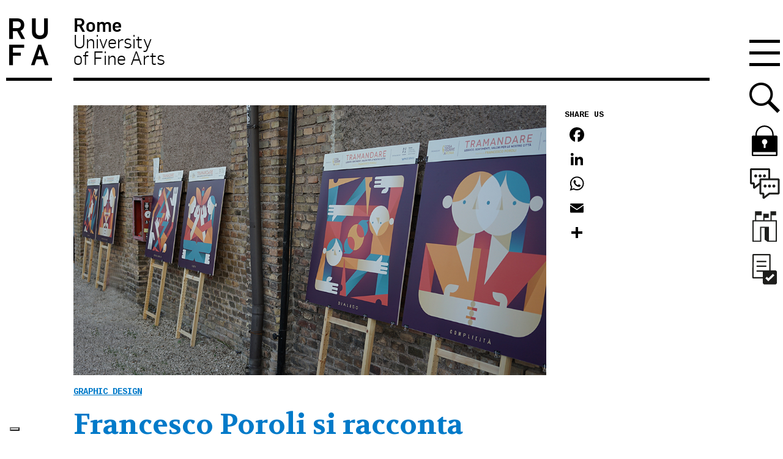

--- FILE ---
content_type: text/html; charset=UTF-8
request_url: https://www.unirufa.it/2019/09/18/francesco-poroli-si-racconta/
body_size: 23539
content:



<!doctype html>

<!--[if lt IE 7]><html lang="it-IT" class="no-js lt-ie9 lt-ie8 lt-ie7"><![endif]-->
<!--[if (IE 7)&!(IEMobile)]><html lang="it-IT" class="no-js lt-ie9 lt-ie8"><![endif]-->
<!--[if (IE 8)&!(IEMobile)]><html lang="it-IT" class="no-js lt-ie9"><![endif]-->
<!--[if gt IE 8]><!--> <html lang="it-IT" class="no-js"><!--<![endif]-->

	<head>
		<meta charset="utf-8">

		<meta http-equiv="X-UA-Compatible" content="IE=edge">
		<title>Francesco Poroli si racconta - RUFA - Rome University of Fine Arts</title>
				<meta name="HandheldFriendly" content="True">
		<meta name="viewport" content="width=device-width, initial-scale=1"/>

		<link rel="apple-touch-icon" href="https://www.unirufa.it/wp-content/themes/unirufa/library/images/apple-touch-icon.png">
		<link rel="icon" href="https://www.unirufa.it/wp-content/themes/unirufa/favicon.ico">
		<!--[if IE]>
			<link rel="shortcut icon" href="https://www.unirufa.it/wp-content/themes/unirufa/favicon.ico">
		<![endif]-->

		<meta name="msapplication-TileColor" content="#f01d4f">
		<meta name="msapplication-TileImage" content="https://www.unirufa.it/wp-content/themes/unirufa/library/images/win8-tile-icon.png">
        <meta name="theme-color" content="#121212">

		<link rel="pingback" href="https://www.unirufa.it/xmlrpc.php">

							<script type="text/javascript" class="_iub_cs_skip">var _iub=_iub||{};_iub.csConfiguration=_iub.csConfiguration||{};_iub.csConfiguration.siteId="2735653";_iub.csConfiguration.cookiePolicyId="iubCookiePolicyId";</script>
			<script class="_iub_cs_skip" src="https://cs.iubenda.com/sync/2735653.js"></script>
			<!-- Google Tag Manager -->
  <script>(function(w,d,s,l,i){w[l]=w[l]||[];w[l].push({'gtm.start':new Date().getTime(),event:'gtm.js'});var f=d.getElementsByTagName(s)[0],j=d.createElement(s),dl=l!='dataLayer'?'&l='+l:'';j.async=true;j.src='https://www.googletagmanager.com/gtm.js?id='+i+dl;f.parentNode.insertBefore(j,f);})(window,document,'script','dataLayer','GTM-PP928TC');</script>
  <!-- End Google Tag Manager --><meta name='robots' content='index, follow, max-image-preview:large, max-snippet:-1, max-video-preview:-1'/>
	<style>img:is([sizes="auto" i], [sizes^="auto," i]) {contain-intrinsic-size:3000px 1500px}</style>
	
	<!-- This site is optimized with the Yoast SEO plugin v24.2 - https://yoast.com/wordpress/plugins/seo/ -->
	<link rel="canonical" href="https://www.unirufa.it/en/2019/09/18/francesco-poroli-si-racconta/"/>
	<meta property="og:locale" content="it_IT"/>
	<meta property="og:type" content="article"/>
	<meta property="og:title" content="Francesco Poroli si racconta - RUFA - Rome University of Fine Arts"/>
	<meta property="og:description" content="Il 12 settembre si è tenuta l’esposizione di otto illustrazioni inedite di Francesco Poroli, presso India Estate, con l&#8217;organizzazione di Cosa Vedere a Roma e la sponsorizzazione di RUFA e Page Service. In questa occasione Francesco ci ha parlato un po&#8217; della sua esperienza. Come sei diventato illustratore? Qual è il tuo percorso? In realtà... Scopri di più"/>
	<meta property="og:url" content="https://www.unirufa.it/en/2019/09/18/francesco-poroli-si-racconta/"/>
	<meta property="og:site_name" content="RUFA - Rome University of Fine Arts"/>
	<meta property="article:published_time" content="2019-09-18T10:53:06+00:00"/>
	<meta property="article:modified_time" content="2019-09-18T11:05:10+00:00"/>
	<meta property="og:image" content="https://www.unirufa.it/wp-content/uploads/2019/09/Poroli.jpg"/>
	<meta property="og:image:width" content="1050"/>
	<meta property="og:image:height" content="600"/>
	<meta property="og:image:type" content="image/jpeg"/>
	<meta name="author" content="Cristiana Pagnottelli"/>
	<meta name="twitter:label1" content="Scritto da"/>
	<meta name="twitter:data1" content="Cristiana Pagnottelli"/>
	<meta name="twitter:label2" content="Tempo di lettura stimato"/>
	<meta name="twitter:data2" content="2 minuti"/>
	<script type="application/ld+json" class="yoast-schema-graph">{"@context":"https://schema.org","@graph":[{"@type":"WebPage","@id":"https://www.unirufa.it/en/2019/09/18/francesco-poroli-si-racconta/","url":"https://www.unirufa.it/en/2019/09/18/francesco-poroli-si-racconta/","name":"Francesco Poroli si racconta - RUFA - Rome University of Fine Arts","isPartOf":{"@id":"https://www.unirufa.it/#website"},"primaryImageOfPage":{"@id":"https://www.unirufa.it/en/2019/09/18/francesco-poroli-si-racconta/#primaryimage"},"image":{"@id":"https://www.unirufa.it/en/2019/09/18/francesco-poroli-si-racconta/#primaryimage"},"thumbnailUrl":"https://www.unirufa.it/wp-content/uploads/2019/09/Poroli.jpg","datePublished":"2019-09-18T10:53:06+00:00","dateModified":"2019-09-18T11:05:10+00:00","author":{"@id":"https://www.unirufa.it/#/schema/person/fe58526afdf39ac27dc0d6ac68ef594c"},"breadcrumb":{"@id":"https://www.unirufa.it/en/2019/09/18/francesco-poroli-si-racconta/#breadcrumb"},"inLanguage":"it-IT","potentialAction":[{"@type":"ReadAction","target":["https://www.unirufa.it/en/2019/09/18/francesco-poroli-si-racconta/"]}]},{"@type":"ImageObject","inLanguage":"it-IT","@id":"https://www.unirufa.it/en/2019/09/18/francesco-poroli-si-racconta/#primaryimage","url":"https://www.unirufa.it/wp-content/uploads/2019/09/Poroli.jpg","contentUrl":"https://www.unirufa.it/wp-content/uploads/2019/09/Poroli.jpg","width":1050,"height":600},{"@type":"BreadcrumbList","@id":"https://www.unirufa.it/en/2019/09/18/francesco-poroli-si-racconta/#breadcrumb","itemListElement":[{"@type":"ListItem","position":1,"name":"Home","item":"https://www.unirufa.it/"},{"@type":"ListItem","position":2,"name":"News","item":"https://www.unirufa.it/news/"},{"@type":"ListItem","position":3,"name":"Francesco Poroli tells his story"}]},{"@type":"WebSite","@id":"https://www.unirufa.it/#website","url":"https://www.unirufa.it/","name":"RUFA - Rome University of Fine Arts","description":"","potentialAction":[{"@type":"SearchAction","target":{"@type":"EntryPoint","urlTemplate":"https://www.unirufa.it/?s={search_term_string}"},"query-input":{"@type":"PropertyValueSpecification","valueRequired":true,"valueName":"search_term_string"}}],"inLanguage":"it-IT"},{"@type":"Person","@id":"https://www.unirufa.it/#/schema/person/fe58526afdf39ac27dc0d6ac68ef594c","name":"Cristiana Pagnottelli","image":{"@type":"ImageObject","inLanguage":"it-IT","@id":"https://www.unirufa.it/#/schema/person/image/","url":"https://secure.gravatar.com/avatar/72550d45d2d782e9f7ca590c8e6e1211?s=96&d=mm&r=g","contentUrl":"https://secure.gravatar.com/avatar/72550d45d2d782e9f7ca590c8e6e1211?s=96&d=mm&r=g","caption":"Cristiana Pagnottelli"},"url":"https://www.unirufa.it/author/cristiana/"}]}</script>
	<!-- / Yoast SEO plugin. -->


<link rel='dns-prefetch' href='//cdn.iubenda.com'/>
<link rel='dns-prefetch' href='//static.addtoany.com'/>
<link rel='dns-prefetch' href='//js-eu1.hs-scripts.com'/>
<link rel="alternate" type="application/rss+xml" title="RUFA - Rome University of Fine Arts &raquo; Feed" href="https://www.unirufa.it/feed/"/>
<link rel="alternate" type="application/rss+xml" title="RUFA - Rome University of Fine Arts &raquo; Feed dei commenti" href="https://www.unirufa.it/comments/feed/"/>
<script type="text/javascript">//<![CDATA[
window._wpemojiSettings={"baseUrl":"https:\/\/s.w.org\/images\/core\/emoji\/15.0.3\/72x72\/","ext":".png","svgUrl":"https:\/\/s.w.org\/images\/core\/emoji\/15.0.3\/svg\/","svgExt":".svg","source":{"concatemoji":"https:\/\/www.unirufa.it\/wp-includes\/js\/wp-emoji-release.min.js"}};!function(i,n){var o,s,e;function c(e){try{var t={supportTests:e,timestamp:(new Date).valueOf()};sessionStorage.setItem(o,JSON.stringify(t))}catch(e){}}function p(e,t,n){e.clearRect(0,0,e.canvas.width,e.canvas.height),e.fillText(t,0,0);var t=new Uint32Array(e.getImageData(0,0,e.canvas.width,e.canvas.height).data),r=(e.clearRect(0,0,e.canvas.width,e.canvas.height),e.fillText(n,0,0),new Uint32Array(e.getImageData(0,0,e.canvas.width,e.canvas.height).data));return t.every(function(e,t){return e===r[t]})}function u(e,t,n){switch(t){case"flag":return n(e,"\ud83c\udff3\ufe0f\u200d\u26a7\ufe0f","\ud83c\udff3\ufe0f\u200b\u26a7\ufe0f")?!1:!n(e,"\ud83c\uddfa\ud83c\uddf3","\ud83c\uddfa\u200b\ud83c\uddf3")&&!n(e,"\ud83c\udff4\udb40\udc67\udb40\udc62\udb40\udc65\udb40\udc6e\udb40\udc67\udb40\udc7f","\ud83c\udff4\u200b\udb40\udc67\u200b\udb40\udc62\u200b\udb40\udc65\u200b\udb40\udc6e\u200b\udb40\udc67\u200b\udb40\udc7f");case"emoji":return!n(e,"\ud83d\udc26\u200d\u2b1b","\ud83d\udc26\u200b\u2b1b")}return!1}function f(e,t,n){var r="undefined"!=typeof WorkerGlobalScope&&self instanceof WorkerGlobalScope?new OffscreenCanvas(300,150):i.createElement("canvas"),a=r.getContext("2d",{willReadFrequently:!0}),o=(a.textBaseline="top",a.font="600 32px Arial",{});return e.forEach(function(e){o[e]=t(a,e,n)}),o}function t(e){var t=i.createElement("script");t.src=e,t.defer=!0,i.head.appendChild(t)}"undefined"!=typeof Promise&&(o="wpEmojiSettingsSupports",s=["flag","emoji"],n.supports={everything:!0,everythingExceptFlag:!0},e=new Promise(function(e){i.addEventListener("DOMContentLoaded",e,{once:!0})}),new Promise(function(t){var n=function(){try{var e=JSON.parse(sessionStorage.getItem(o));if("object"==typeof e&&"number"==typeof e.timestamp&&(new Date).valueOf()<e.timestamp+604800&&"object"==typeof e.supportTests)return e.supportTests}catch(e){}return null}();if(!n){if("undefined"!=typeof Worker&&"undefined"!=typeof OffscreenCanvas&&"undefined"!=typeof URL&&URL.createObjectURL&&"undefined"!=typeof Blob)try{var e="postMessage("+f.toString()+"("+[JSON.stringify(s),u.toString(),p.toString()].join(",")+"));",r=new Blob([e],{type:"text/javascript"}),a=new Worker(URL.createObjectURL(r),{name:"wpTestEmojiSupports"});return void(a.onmessage=function(e){c(n=e.data),a.terminate(),t(n)})}catch(e){}c(n=f(s,u,p))}t(n)}).then(function(e){for(var t in e)n.supports[t]=e[t],n.supports.everything=n.supports.everything&&n.supports[t],"flag"!==t&&(n.supports.everythingExceptFlag=n.supports.everythingExceptFlag&&n.supports[t]);n.supports.everythingExceptFlag=n.supports.everythingExceptFlag&&!n.supports.flag,n.DOMReady=!1,n.readyCallback=function(){n.DOMReady=!0}}).then(function(){return e}).then(function(){var e;n.supports.everything||(n.readyCallback(),(e=n.source||{}).concatemoji?t(e.concatemoji):e.wpemoji&&e.twemoji&&(t(e.twemoji),t(e.wpemoji)))}))}((window,document),window._wpemojiSettings);
//]]></script>
<style id='wp-emoji-styles-inline-css' type='text/css'>img.wp-smiley,img.emoji{display:inline!important;border:none!important;box-shadow:none!important;height:1em!important;width:1em!important;margin:0 .07em!important;vertical-align:-.1em!important;background:none!important;padding:0!important}</style>
<link rel='stylesheet' id='wp-block-library-css' href='https://www.unirufa.it/wp-includes/css/dist/block-library/style.min.css' type='text/css' media='all'/>
<style id='safe-svg-svg-icon-style-inline-css' type='text/css'>.safe-svg-cover{text-align:center}.safe-svg-cover .safe-svg-inside{display:inline-block;max-width:100%}.safe-svg-cover svg{height:100%;max-height:100%;max-width:100%;width:100%}</style>
<style id='classic-theme-styles-inline-css' type='text/css'>.wp-block-button__link{color:#fff;background-color:#32373c;border-radius:9999px;box-shadow:none;text-decoration:none;padding:calc(.667em + 2px) calc(1.333em + 2px);font-size:1.125em}.wp-block-file__button{background:#32373c;color:#fff;text-decoration:none}</style>
<style id='global-styles-inline-css' type='text/css'>:root{--wp--preset--aspect-ratio--square:1;--wp--preset--aspect-ratio--4-3: 4/3;--wp--preset--aspect-ratio--3-4: 3/4;--wp--preset--aspect-ratio--3-2: 3/2;--wp--preset--aspect-ratio--2-3: 2/3;--wp--preset--aspect-ratio--16-9: 16/9;--wp--preset--aspect-ratio--9-16: 9/16;--wp--preset--color--black:#000;--wp--preset--color--cyan-bluish-gray:#abb8c3;--wp--preset--color--white:#fff;--wp--preset--color--pale-pink:#f78da7;--wp--preset--color--vivid-red:#cf2e2e;--wp--preset--color--luminous-vivid-orange:#ff6900;--wp--preset--color--luminous-vivid-amber:#fcb900;--wp--preset--color--light-green-cyan:#7bdcb5;--wp--preset--color--vivid-green-cyan:#00d084;--wp--preset--color--pale-cyan-blue:#8ed1fc;--wp--preset--color--vivid-cyan-blue:#0693e3;--wp--preset--color--vivid-purple:#9b51e0;--wp--preset--gradient--vivid-cyan-blue-to-vivid-purple:linear-gradient(135deg,rgba(6,147,227,1) 0%,#9b51e0 100%);--wp--preset--gradient--light-green-cyan-to-vivid-green-cyan:linear-gradient(135deg,#7adcb4 0%,#00d082 100%);--wp--preset--gradient--luminous-vivid-amber-to-luminous-vivid-orange:linear-gradient(135deg,rgba(252,185,0,1) 0%,rgba(255,105,0,1) 100%);--wp--preset--gradient--luminous-vivid-orange-to-vivid-red:linear-gradient(135deg,rgba(255,105,0,1) 0%,#cf2e2e 100%);--wp--preset--gradient--very-light-gray-to-cyan-bluish-gray:linear-gradient(135deg,#eee 0%,#a9b8c3 100%);--wp--preset--gradient--cool-to-warm-spectrum:linear-gradient(135deg,#4aeadc 0%,#9778d1 20%,#cf2aba 40%,#ee2c82 60%,#fb6962 80%,#fef84c 100%);--wp--preset--gradient--blush-light-purple:linear-gradient(135deg,#ffceec 0%,#9896f0 100%);--wp--preset--gradient--blush-bordeaux:linear-gradient(135deg,#fecda5 0%,#fe2d2d 50%,#6b003e 100%);--wp--preset--gradient--luminous-dusk:linear-gradient(135deg,#ffcb70 0%,#c751c0 50%,#4158d0 100%);--wp--preset--gradient--pale-ocean:linear-gradient(135deg,#fff5cb 0%,#b6e3d4 50%,#33a7b5 100%);--wp--preset--gradient--electric-grass:linear-gradient(135deg,#caf880 0%,#71ce7e 100%);--wp--preset--gradient--midnight:linear-gradient(135deg,#020381 0%,#2874fc 100%);--wp--preset--font-size--small:13px;--wp--preset--font-size--medium:20px;--wp--preset--font-size--large:36px;--wp--preset--font-size--x-large:42px;--wp--preset--spacing--20:.44rem;--wp--preset--spacing--30:.67rem;--wp--preset--spacing--40:1rem;--wp--preset--spacing--50:1.5rem;--wp--preset--spacing--60:2.25rem;--wp--preset--spacing--70:3.38rem;--wp--preset--spacing--80:5.06rem;--wp--preset--shadow--natural:6px 6px 9px rgba(0,0,0,.2);--wp--preset--shadow--deep:12px 12px 50px rgba(0,0,0,.4);--wp--preset--shadow--sharp:6px 6px 0 rgba(0,0,0,.2);--wp--preset--shadow--outlined:6px 6px 0 -3px rgba(255,255,255,1) , 6px 6px rgba(0,0,0,1);--wp--preset--shadow--crisp:6px 6px 0 rgba(0,0,0,1)}:where(.is-layout-flex){gap:.5em}:where(.is-layout-grid){gap:.5em}body .is-layout-flex{display:flex}.is-layout-flex{flex-wrap:wrap;align-items:center}.is-layout-flex > :is(*, div){margin:0}body .is-layout-grid{display:grid}.is-layout-grid > :is(*, div){margin:0}:where(.wp-block-columns.is-layout-flex){gap:2em}:where(.wp-block-columns.is-layout-grid){gap:2em}:where(.wp-block-post-template.is-layout-flex){gap:1.25em}:where(.wp-block-post-template.is-layout-grid){gap:1.25em}.has-black-color{color:var(--wp--preset--color--black)!important}.has-cyan-bluish-gray-color{color:var(--wp--preset--color--cyan-bluish-gray)!important}.has-white-color{color:var(--wp--preset--color--white)!important}.has-pale-pink-color{color:var(--wp--preset--color--pale-pink)!important}.has-vivid-red-color{color:var(--wp--preset--color--vivid-red)!important}.has-luminous-vivid-orange-color{color:var(--wp--preset--color--luminous-vivid-orange)!important}.has-luminous-vivid-amber-color{color:var(--wp--preset--color--luminous-vivid-amber)!important}.has-light-green-cyan-color{color:var(--wp--preset--color--light-green-cyan)!important}.has-vivid-green-cyan-color{color:var(--wp--preset--color--vivid-green-cyan)!important}.has-pale-cyan-blue-color{color:var(--wp--preset--color--pale-cyan-blue)!important}.has-vivid-cyan-blue-color{color:var(--wp--preset--color--vivid-cyan-blue)!important}.has-vivid-purple-color{color:var(--wp--preset--color--vivid-purple)!important}.has-black-background-color{background-color:var(--wp--preset--color--black)!important}.has-cyan-bluish-gray-background-color{background-color:var(--wp--preset--color--cyan-bluish-gray)!important}.has-white-background-color{background-color:var(--wp--preset--color--white)!important}.has-pale-pink-background-color{background-color:var(--wp--preset--color--pale-pink)!important}.has-vivid-red-background-color{background-color:var(--wp--preset--color--vivid-red)!important}.has-luminous-vivid-orange-background-color{background-color:var(--wp--preset--color--luminous-vivid-orange)!important}.has-luminous-vivid-amber-background-color{background-color:var(--wp--preset--color--luminous-vivid-amber)!important}.has-light-green-cyan-background-color{background-color:var(--wp--preset--color--light-green-cyan)!important}.has-vivid-green-cyan-background-color{background-color:var(--wp--preset--color--vivid-green-cyan)!important}.has-pale-cyan-blue-background-color{background-color:var(--wp--preset--color--pale-cyan-blue)!important}.has-vivid-cyan-blue-background-color{background-color:var(--wp--preset--color--vivid-cyan-blue)!important}.has-vivid-purple-background-color{background-color:var(--wp--preset--color--vivid-purple)!important}.has-black-border-color{border-color:var(--wp--preset--color--black)!important}.has-cyan-bluish-gray-border-color{border-color:var(--wp--preset--color--cyan-bluish-gray)!important}.has-white-border-color{border-color:var(--wp--preset--color--white)!important}.has-pale-pink-border-color{border-color:var(--wp--preset--color--pale-pink)!important}.has-vivid-red-border-color{border-color:var(--wp--preset--color--vivid-red)!important}.has-luminous-vivid-orange-border-color{border-color:var(--wp--preset--color--luminous-vivid-orange)!important}.has-luminous-vivid-amber-border-color{border-color:var(--wp--preset--color--luminous-vivid-amber)!important}.has-light-green-cyan-border-color{border-color:var(--wp--preset--color--light-green-cyan)!important}.has-vivid-green-cyan-border-color{border-color:var(--wp--preset--color--vivid-green-cyan)!important}.has-pale-cyan-blue-border-color{border-color:var(--wp--preset--color--pale-cyan-blue)!important}.has-vivid-cyan-blue-border-color{border-color:var(--wp--preset--color--vivid-cyan-blue)!important}.has-vivid-purple-border-color{border-color:var(--wp--preset--color--vivid-purple)!important}.has-vivid-cyan-blue-to-vivid-purple-gradient-background{background:var(--wp--preset--gradient--vivid-cyan-blue-to-vivid-purple)!important}.has-light-green-cyan-to-vivid-green-cyan-gradient-background{background:var(--wp--preset--gradient--light-green-cyan-to-vivid-green-cyan)!important}.has-luminous-vivid-amber-to-luminous-vivid-orange-gradient-background{background:var(--wp--preset--gradient--luminous-vivid-amber-to-luminous-vivid-orange)!important}.has-luminous-vivid-orange-to-vivid-red-gradient-background{background:var(--wp--preset--gradient--luminous-vivid-orange-to-vivid-red)!important}.has-very-light-gray-to-cyan-bluish-gray-gradient-background{background:var(--wp--preset--gradient--very-light-gray-to-cyan-bluish-gray)!important}.has-cool-to-warm-spectrum-gradient-background{background:var(--wp--preset--gradient--cool-to-warm-spectrum)!important}.has-blush-light-purple-gradient-background{background:var(--wp--preset--gradient--blush-light-purple)!important}.has-blush-bordeaux-gradient-background{background:var(--wp--preset--gradient--blush-bordeaux)!important}.has-luminous-dusk-gradient-background{background:var(--wp--preset--gradient--luminous-dusk)!important}.has-pale-ocean-gradient-background{background:var(--wp--preset--gradient--pale-ocean)!important}.has-electric-grass-gradient-background{background:var(--wp--preset--gradient--electric-grass)!important}.has-midnight-gradient-background{background:var(--wp--preset--gradient--midnight)!important}.has-small-font-size{font-size:var(--wp--preset--font-size--small)!important}.has-medium-font-size{font-size:var(--wp--preset--font-size--medium)!important}.has-large-font-size{font-size:var(--wp--preset--font-size--large)!important}.has-x-large-font-size{font-size:var(--wp--preset--font-size--x-large)!important}:where(.wp-block-post-template.is-layout-flex){gap:1.25em}:where(.wp-block-post-template.is-layout-grid){gap:1.25em}:where(.wp-block-columns.is-layout-flex){gap:2em}:where(.wp-block-columns.is-layout-grid){gap:2em}:root :where(.wp-block-pullquote){font-size:1.5em;line-height:1.6}</style>
<link rel='stylesheet' id='contact-form-7-css' href='https://www.unirufa.it/wp-content/plugins/contact-form-7/includes/css/styles.css' type='text/css' media='all'/>
<link rel='stylesheet' id='style_cpta_front-css' href='https://www.unirufa.it/wp-content/plugins/custom-post-type-pdf-attachment/css/style_front.css' type='text/css' media='all'/>
<link rel='stylesheet' id='wpcf7-redirect-script-frontend-css' href='https://www.unirufa.it/wp-content/plugins/wpcf7-redirect/build/css/wpcf7-redirect-frontend.min.css' type='text/css' media='all'/>
<link rel='stylesheet' id='youtube-channel-gallery-css' href='https://www.unirufa.it/wp-content/plugins/youtube-channel-gallery/styles.css' type='text/css' media='all'/>
<link rel='stylesheet' id='jquery.magnific-popup-css' href='https://www.unirufa.it/wp-content/plugins/youtube-channel-gallery/magnific-popup.css' type='text/css' media='all'/>
<link rel='stylesheet' id='tablepress-default-css' href='https://www.unirufa.it/wp-content/plugins/tablepress/css/build/default.css' type='text/css' media='all'/>
<style id='tablepress-default-inline-css' type='text/css'>.tablepress tbody td{border:none}.entry-content .tablepress{word-break:normal}.tablepress tbody td{font-family:"Flama";font-size:1.5em;line-height:1.4;color:#000;-webkit-font-smoothing:antialiased}.tablepress .column-3,.tablepress .column-4{text-align:right}.tablepress thead th{border-top:2px solid #000;border-bottom:2px solid #000;font-size:1.5em;font-weight:700;color:#000;background-color:#fff}.tablepress tfoot th{font-family:"Flama";font-size:1.5em;line-height:1.4;border-top:2px solid #000;border-bottom:0 solid #000;font-weight:700;color:#000;background-color:#fff}.tablepress tfoot .column-2{text-align:right}.tablepress-id-2 .column-1{width:13%}.tablepress-id-2 .column-2{width:22%}.tablepress-id-2 .column-3,.tablepress-id-2 .column-4,.tablepress-id-2 .column-5{width:16%}.tablepress-id-2 .column-6{width:17%}.tablepress-id-2 .column-1,.tablepress-id-2 .column-2,.tablepress-id-2 .column-3,.tablepress-id-2 .column-4,.tablepress-id-2 .column-5,.tablepress-id-2 .column-6{text-align:center;vertical-align:middle;padding:17px}.tablepress-id-2 tbody td,.tablepress-id-2 thead th,.tablepress-id-2 tfoot th{border:1px solid #000}.tablepress-id-2 .row-1,.tablepress-id-2 .row-2{border:2px solid #000;border-left:0;border-right:0}.tablepress-id-2 .column-1{border-left:0}.tablepress-id-2 .column-6{border-right:0}.tablepress-id-2 .row-1 .column-3,.tablepress-id-2 .row-2 .column-2,.tablepress-id-2 .row-3 .column-2,.tablepress-id-2 .row-4 .column-2,.tablepress-id-2 .row-5 .column-2,.tablepress-id-2 .row-6 .column-2,.tablepress-id-2 .row-7 .column-2,.tablepress-id-2 .row-8 .column-2,.tablepress-id-2 .row-9 .column-2,.tablepress-id-2 .row-10 .column-2,.tablepress-id-2 .row-11 .column-2,.tablepress-id-2 .row-12 .column-2{font-weight:700}.tablepress-id-2 .row-3 .column-3,.tablepress-id-2 .row-3 .column-2,.tablepress-id-2 .row-4 .column-2,.tablepress-id-2 .row-3 .column-4,.tablepress-id-2 .row-3 .column-5{color:#80379b}.tablepress-id-2 .row-5 .column-2,.tablepress-id-2 .row-5 .column-3,.tablepress-id-2 .row-5 .column-4{color:#ff7800}.tablepress-id-2 .row-6 .column-2,.tablepress-id-2 .row-6 .column-3,.tablepress-id-2 .row-6 .column-4,.tablepress-id-2 .row-7 .column-2,.tablepress-id-2 .row-7 .column-3,.tablepress-id-2 .row-7 .column-4{color:#00b450}.tablepress-id-2 .row-8 .column-2,.tablepress-id-2 .row-8 .column-3,.tablepress-id-2 .row-8 .column-4,.tablepress-id-2 .row-9 .column-2,.tablepress-id-2 .row-9 .column-3,.tablepress-id-2 .row-9 .column-4,.tablepress-id-2 .row-10 .column-2,.tablepress-id-2 .row-10 .column-3,.tablepress-id-2 .row-10 .column-4{color:#007ac9}.tablepress-id-2 .row-11 .column-2,.tablepress-id-2 .row-11 .column-3,.tablepress-id-2 .row-11 .column-4,.tablepress-id-2 .row-12 .column-2,.tablepress-id-2 .row-12 .column-3,.tablepress-id-2 .row-12 .column-4{color:#f01032}.tablepress-id-12 .row-11,.tablepress-id-12 .row-20{border-top:1px solid #000}.tablepress-id-13 .row-11,.tablepress-id-13 .row-20{border-top:1px solid #000}.tablepress-id-14 .row-9,.tablepress-id-14 .row-18{border-top:1px solid #000}.tablepress-id-15 .row-9,.tablepress-id-15 .row-18{border-top:1px solid #000}.tablepress-id-16 .row-11,.tablepress-id-16 .row-20{border-top:1px solid #000}.tablepress-id-17 .row-11,.tablepress-id-17 .row-20{border-top:1px solid #000}.tablepress-id-18 .row-11,.tablepress-id-18 .row-20{border-top:1px solid #000}.tablepress-id-19 .row-11,.tablepress-id-19 .row-20{border-top:1px solid #000}.tablepress-id-20 .row-11,.tablepress-id-20 .row-21{border-top:1px solid #000}.tablepress-id-20 .row-26 .column-2,.tablepress-id-20 .row-26 .column-3,.tablepress-id-20 .row-26 .column-4{border-top:1px solid #000}.tablepress-id-20 .row-29 .column-2,.tablepress-id-20 .row-29 .column-3,.tablepress-id-20 .row-29 .column-4{border-bottom:1px solid #000}.tablepress-id-20 .row-26 .column-2,.tablepress-id-20 .row-27 .column-2,.tablepress-id-20 .row-28 .column-2,.tablepress-id-20 .row-29 .column-2{border-left:1px solid #000}.tablepress-id-20 .row-26 .column-4,.tablepress-id-20 .row-27 .column-4,.tablepress-id-20 .row-28 .column-4,.tablepress-id-20 .row-29 .column-4{border-right:1px solid #000}.tablepress-id-21 .row-11,.tablepress-id-21 .row-21{border-top:1px solid #000}.tablepress-id-21 .row-26 .column-2,.tablepress-id-21 .row-26 .column-3,.tablepress-id-21 .row-26 .column-4{border-top:1px solid #000}.tablepress-id-21 .row-29 .column-2,.tablepress-id-21 .row-29 .column-3,.tablepress-id-21 .row-29 .column-4{border-bottom:1px solid #000}.tablepress-id-21 .row-26 .column-2,.tablepress-id-21 .row-27 .column-2,.tablepress-id-21 .row-28 .column-2,.tablepress-id-21 .row-29 .column-2{border-left:1px solid #000}.tablepress-id-21 .row-26 .column-4,.tablepress-id-21 .row-27 .column-4,.tablepress-id-21 .row-28 .column-4,.tablepress-id-21 .row-29 .column-4{border-right:1px solid #000}.tablepress-id-22 .row-11,.tablepress-id-22 .row-20{border-top:1px solid #000}.tablepress-id-22 .row-7 .column-2,.tablepress-id-22 .row-7 .column-3,.tablepress-id-22 .row-7 .column-4{border-top:1px solid #000}.tablepress-id-22 .row-9 .column-2,.tablepress-id-22 .row-9 .column-3,.tablepress-id-22 .row-9 .column-4{border-bottom:1px solid #000}.tablepress-id-22 .row-7 .column-4,.tablepress-id-22 .row-8 .column-4,.tablepress-id-22 .row-9 .column-4{border-right:1px solid #000}.tablepress-id-22 .row-7 .column-2,.tablepress-id-22 .row-8 .column-2,.tablepress-id-22 .row-9 .column-2{border-left:1px solid #000}.tablepress-id-23 .row-11,.tablepress-id-23 .row-20{border-top:1px solid #000}.tablepress-id-23 .row-7 .column-2,.tablepress-id-23 .row-7 .column-3,.tablepress-id-23 .row-7 .column-4{border-top:1px solid #000}.tablepress-id-23 .row-9 .column-2,.tablepress-id-23 .row-9 .column-3,.tablepress-id-23 .row-9 .column-4{border-bottom:1px solid #000}.tablepress-id-23 .row-7 .column-4,.tablepress-id-23 .row-8 .column-4,.tablepress-id-23 .row-9 .column-4{border-right:1px solid #000}.tablepress-id-23 .row-7 .column-2,.tablepress-id-23 .row-8 .column-2,.tablepress-id-23 .row-9 .column-2{border-left:1px solid #000}.tablepress-id-24 .row-10,.tablepress-id-24 .row-19{border-top:1px solid #000}.tablepress-id-25 .row-10,.tablepress-id-25 .row-19{border-top:1px solid #000}.tablepress-id-26 .row-11,.tablepress-id-26 .row-20{border-top:1px solid #000}.tablepress-id-27 .row-11,.tablepress-id-27 .row-20{border-top:1px solid #000}.tablepress-id-28 .row-10,.tablepress-id-28 .row-19{border-top:1px solid #000}.tablepress-id-29 .row-10,.tablepress-id-29 .row-19{border-top:1px solid #000}.tablepress-id-30 .row-12{border-top:1px solid #000}.tablepress-id-31 .row-12{border-top:1px solid #000}.tablepress-id-32 .row-11{border-top:1px solid #000}.tablepress-id-33 .row-10{border-top:1px solid #000}.tablepress-id-34 .row-11{border-top:1px solid #000}.tablepress-id-35 .row-11{border-top:1px solid #000}.tablepress-id-36 .row-11{border-top:1px solid #000}.tablepress-id-37 .row-11{border-top:1px solid #000}.tablepress-id-38 .row-11{border-top:1px solid #000}.tablepress-id-39 .row-11{border-top:1px solid #000}.tablepress-id-40 .row-14{border-top:1px solid #000}.tablepress-id-41 .row-14{border-top:1px solid #000}.tablepress-id-40 .row-3 .column-2,.tablepress-id-40 .row-3 .column-3,.tablepress-id-40 .row-3 .column-4{border-top:1px solid #000}.tablepress-id-40 .row-3 .column-2,.tablepress-id-40 .row-4 .column-2,.tablepress-id-40 .row-5 .column-2,.tablepress-id-40 .row-6 .column-2{border-left:1px solid #000}.tablepress-id-40 .row-3 .column-4,.tablepress-id-40 .row-4 .column-4,.tablepress-id-40 .row-5 .column-4,.tablepress-id-40 .row-6 .column-4{border-right:1px solid #000}.tablepress-id-40 .row-6 .column-2,.tablepress-id-40 .row-6 .column-3,.tablepress-id-40 .row-6 .column-4{border-bottom:1px solid #000}.tablepress-id-41 .row-3 .column-2,.tablepress-id-41 .row-3 .column-3,.tablepress-id-41 .row-3 .column-4{border-top:1px solid #000}.tablepress-id-41 .row-3 .column-2,.tablepress-id-41 .row-4 .column-2,.tablepress-id-41 .row-5 .column-2,.tablepress-id-41 .row-6 .column-2{border-left:1px solid #000}.tablepress-id-41 .row-3 .column-4,.tablepress-id-41 .row-4 .column-4,.tablepress-id-41 .row-5 .column-4,.tablepress-id-41 .row-6 .column-4{border-right:1px solid #000}.tablepress-id-41 .row-6 .column-2,.tablepress-id-41 .row-6 .column-3,.tablepress-id-41 .row-6 .column-4{border-bottom:1px solid #000}.tablepress-id-42 .row-10{border-top:1px solid #000}.tablepress-id-43 .row-11{border-top:1px solid #000}.tablepress-id-44 .row-10{border-top:1px solid #000}.tablepress-id-45 .row-11{border-top:1px solid #000}.tablepress-id-46 .row-10{border-top:1px solid #000}.tablepress-id-47 .row-11{border-top:1px solid #000}.tablepress-id-49 .row-4,.tablepress-id-49 .row-5,.tablepress-id-49 .row-6,.tablepress-id-49 .row-9,.tablepress-id-49 .row-10{border-top:1px solid #000}.tablepress-id-49 tfoot .column-2{text-align:left}.tablepress-id-51 .row-4,.tablepress-id-51 .row-5,.tablepress-id-51 .row-6,.tablepress-id-51 .row-9,.tablepress-id-51 .row-10{border-top:1px solid #000}.tablepress-id-51 tfoot .column-2{text-align:left}.tablepress-id-55 .column-1{width:5%}.tablepress-id-55 .column-2{width:35%}.tablepress-id-55 .column-3,.tablepress-id-55 .column-4,.tablepress-id-55 .column-5,.tablepress-id-55 .column-6{width:15%}.tablepress-id-55 thead .column-3,.tablepress-id-55 thead .column-4,.tablepress-id-55 thead .column-5,.tablepress-id-55 .column-3,.tablepress-id-55 .column-4,.tablepress-id-55 .column-5,.tablepress-id-55 .column-6{text-align:center}.tablepress-id-55 .column-1,.tablepress-id-55 tfoot .column-2{text-align:left}.tablepress-id-55 .row-2,.tablepress-id-55 .row-16{border-bottom:2px solid #000}.tablepress-id-55 .column-3,.tablepress-id-55 .column-4,.tablepress-id-55 .column-5,.tablepress-id-55 .column-6{border-left:2px solid #000}.tablepress-id-55 .row-2{font-weight:700}.tablepress-id-64 .column-1{width:5%}.tablepress-id-64 .column-2{width:35%}.tablepress-id-64 .column-3,.tablepress-id-64 .column-4,.tablepress-id-64 .column-5,.tablepress-id-64 .column-6{width:15%}.tablepress-id-64 thead .column-3,.tablepress-id-64 thead .column-4,.tablepress-id-64 thead .column-5,.tablepress-id-64 .column-3,.tablepress-id-64 .column-4,.tablepress-id-64 .column-5,.tablepress-id-64 .column-6{text-align:center}.tablepress-id-64 .column-1,.tablepress-id-64 tfoot .column-2{text-align:left}.tablepress-id-64 .row-2,.tablepress-id-64 .row-16{border-bottom:2px solid #000}.tablepress-id-64 .column-3,.tablepress-id-64 .column-4,.tablepress-id-64 .column-5,.tablepress-id-64 .column-6{border-left:2px solid #000}.tablepress-id-64 .row-2{font-weight:700}.tablepress-id-261 .row-10,.tablepress-id-261 .row-19{border-bottom:2px solid #000}.tablepress-id-263 .row-10,.tablepress-id-263 .row-19{border-bottom:2px solid #000}.tablepress-id-264 .row-10,.tablepress-id-264 .row-19{border-bottom:2px solid #000}.tablepress-id-288 .row-11,.tablepress-id-288 .row-20{border-top:2px solid #000}.tablepress-id-290 .row-11,.tablepress-id-290 .row-20{border-top:2px solid #000}.tablepress-id-291 .row-11,.tablepress-id-291 .row-20{border-top:2px solid #000}.tablepress-id-292 tfoot .column-1{text-align:right}.tablepress-id-292 tfoot .column-2{text-align:left}.tablepress-id-293 tfoot .column-1{text-align:right}.tablepress-id-293 tfoot .column-2{text-align:left}.tablepress-id-294 tfoot .column-1{text-align:right}.tablepress-id-294 tfoot .column-2{text-align:left}.tablepress-id-295 tfoot .column-1{text-align:right}.tablepress-id-295 tfoot .column-2{text-align:left}.tablepress-id-296 tfoot .column-1{text-align:right}.tablepress-id-296 tfoot .column-2{text-align:left}.tablepress-id-297 tfoot .column-1{text-align:right}.tablepress-id-297 tfoot .column-2{text-align:left}.tablepress-id-298 tfoot .column-1{text-align:right}.tablepress-id-298 tfoot .column-2{text-align:left}.tablepress-id-299 tfoot .column-1{text-align:right}.tablepress-id-299 tfoot .column-2{text-align:left}.tablepress-id-300 tfoot .column-1{text-align:right}.tablepress-id-300 tfoot .column-2{text-align:left}.tablepress-id-301 thead th,.tablepress-id-301 tbody td,.tablepress-id-301 .column-3,.tablepress-id-301 .column-4{text-align:center;vertical-align:middle}.tablepress-id-301 .column-1,.tablepress-id-301 .column-2,.tablepress-id-301 .column-3,.tablepress-id-301 .column-4,.tablepress-id-301 .column-5{width:20%}.tablepress-id-305 thead th,.tablepress-id-305 tbody td,.tablepress-id-305 .column-3,.tablepress-id-305 .column-4{text-align:center;vertical-align:middle}.tablepress-id-305 .column-1,.tablepress-id-305 .column-2,.tablepress-id-305 .column-3,.tablepress-id-305 .column-4,.tablepress-id-305 .column-5{width:20%}.tablepress-id-306 thead th,.tablepress-id-306 tbody td,.tablepress-id-306 .column-3,.tablepress-id-306 .column-4{text-align:center;vertical-align:middle}.tablepress-id-306 .column-1,.tablepress-id-306 .column-2,.tablepress-id-306 .column-3,.tablepress-id-306 .column-4,.tablepress-id-306 .column-5{width:20%}.tablepress-id-325 .column-2,.tablepress-id-326 .column-2{width:40%}.tablepress-id-325 .column-3,.tablepress-id-326 .column-3{text-align:left;width:25%}.tablepress-id-316 .column-1,.tablepress-id-317 .column-1,.tablepress-id-319 .column-1,.tablepress-id-321 .column-1{text-align:right;width:33%}.tablepress-id-316 .column-2,.tablepress-id-317 .column-2,.tablepress-id-319 .column-2,.tablepress-id-321 .column-2{text-align:right;width:33%}.tablepress-id-316 .column-3,.tablepress-id-317 .column-3,.tablepress-id-319 .column-3,.tablepress-id-321 .column-3{width:33%}.tablepress-id-333 .column-3,.tablepress-id-333 .column-4,.tablepress-id-333 .column-5{text-align:center;vertical-align:middle}.tablepress-id-333 .row-8 .column-2{vertical-align:middle}.tablepress-id-333 .row-3{border:2px solid #000;border-left:0;border-right:0}.tablepress-id-333 .row-8,.tablepress-id-333 .row-10,.tablepress-id-333 .row-11,.tablepress-id-333 .row-12{border-top:2px solid #000}.tablepress-id-333 .row-9,.tablepress-id-333 .row-4 .column-2,.tablepress-id-333 .row-4 .column-3,.tablepress-id-333 .row-4 .column-4,.tablepress-id-333 .row-5 .column-2,.tablepress-id-333 .row-5 .column-3,.tablepress-id-333 .row-5 .column-4,.tablepress-id-333 .row-6 .column-2,.tablepress-id-333 .row-6 .column-3,.tablepress-id-333 .row-8 .column-2,.tablepress-id-333 .row-8 .column-3,.tablepress-id-333 .row-8 .column-5{border-bottom:2px solid #000}.tablepress-id-333 .column-2,.tablepress-id-333 .row-3 .column-1,.tablepress-id-333 thead .column-3,.tablepress-id-333 .row-2 .column-4,.tablepress-id-333 .row-3 .column-4,.tablepress-id-333 .row-4 .column-4,.tablepress-id-333 .row-5 .column-4,.tablepress-id-333 .row-2 .column-3,.tablepress-id-333 .row-3 .column-3,.tablepress-id-333 .row-4 .column-3,.tablepress-id-333 .row-5 .column-3,.tablepress-id-333 .row-6 .column-3,.tablepress-id-333 .row-7 .column-3,.tablepress-id-333 .row-8 .column-3,.tablepress-id-333 .row-9 .column-3,.tablepress-id-333 .row-10 .column-3,.tablepress-id-333 .row-11 .column-3,.tablepress-id-333 .row-12 .column-3,.tablepress-id-333 tfoot .column-3,.tablepress-id-333 .column-5{border-right:2px solid #000}.tablepress-id-333 .row-2 .column-3,.tablepress-id-333 .row-2 .column-4{background-color:#eee}.tablepress-id-343 .column-2,.tablepress-id-343 .column-3,.tablepress-id-343 .column-4,.tablepress-id-343 .column-5{text-align:center;vertical-align:middle}.tablepress-id-343 thead th,.tablepress-id-343 .row-3,.tablepress-id-343 .row-6,.tablepress-id-343 tfoot th{background-color:#eee}.tablepress-id-343 .row-4 .column-2,.tablepress-id-343 .row-4 .column-3,.tablepress-id-343 .row-4 .column-4,.tablepress-id-343 .row-4 .column-5,.tablepress-id-343 .row-4 .column-6,.tablepress-id-343 .row-4 .column-7,.tablepress-id-343 .row-5 .column-2,.tablepress-id-343 .row-5 .column-3,.tablepress-id-343 .row-5 .column-4,.tablepress-id-343 .row-5 .column-5,.tablepress-id-343 .row-5 .column-6,.tablepress-id-343 .row-5 .column-7,.tablepress-id-343 .row-7 .column-2,.tablepress-id-343 .row-7 .column-3,.tablepress-id-343 .row-7 .column-4,.tablepress-id-343 .row-7 .column-5,.tablepress-id-343 .row-7 .column-6,.tablepress-id-343 .row-7 .column-7,.tablepress-id-343 .row-8 .column-2,.tablepress-id-343 .row-8 .column-3,.tablepress-id-343 .row-8 .column-4,.tablepress-id-343 .row-8 .column-5,.tablepress-id-343 .row-8 .column-6,.tablepress-id-343 .row-8 .column-7,.tablepress-id-343 .row-9 .column-2,.tablepress-id-343 .row-9 .column-3,.tablepress-id-343 .row-9 .column-4,.tablepress-id-343 .row-9 .column-5,.tablepress-id-343 .row-9 .column-6,.tablepress-id-343 .row-9 .column-7,.tablepress-id-343 .row-10 .column-2,.tablepress-id-343 .row-10 .column-3,.tablepress-id-343 .row-10 .column-4,.tablepress-id-343 .row-10 .column-5,.tablepress-id-343 .row-10 .column-6,.tablepress-id-343 .row-10 .column-7,.tablepress-id-343 .row-11 .column-2,.tablepress-id-343 .row-11 .column-3,.tablepress-id-343 .row-11 .column-4,.tablepress-id-343 .row-11 .column-5,.tablepress-id-343 .row-11 .column-6,.tablepress-id-343 .row-11 .column-7,.tablepress-id-343 .row-12 .column-2,.tablepress-id-343 .row-12 .column-3,.tablepress-id-343 .row-12 .column-4,.tablepress-id-343 .row-12 .column-5,.tablepress-id-343 .row-12 .column-6,.tablepress-id-343 .row-12 .column-7{font-weight:400}@media screen and (max-width:1024px){tbody td{display:table-cell!important}thead{display:table-header-group!important}}</style>
<link rel='stylesheet' id='tablepress-responsive-tables-css' href='https://www.unirufa.it/wp-content/plugins/tablepress-responsive-tables/css/tablepress-responsive.min.css' type='text/css' media='all'/>
<link rel='stylesheet' id='addtoany-css' href='https://www.unirufa.it/wp-content/plugins/add-to-any/addtoany.min.css' type='text/css' media='all'/>
<style id='addtoany-inline-css' type='text/css'>.addtoany_list.a2a_kit_size_32 a{display:flow-root}</style>
<link rel='stylesheet' id='cf7cf-style-css' href='https://www.unirufa.it/wp-content/plugins/cf7-conditional-fields/style.css' type='text/css' media='all'/>
<link rel='stylesheet' id='bxslider-styles-css' href='https://www.unirufa.it/wp-content/plugins/bxslider-wp/bxslider/jquery.bxslider.css' type='text/css' media='all'/>
<link rel='stylesheet' id='owl-carousel-css' href='https://www.unirufa.it/wp-content/themes/unirufa/library/css/owl.carousel.min.css' type='text/css' media='all'/>
<link rel='stylesheet' id='owl-carousel-theme-css' href='https://www.unirufa.it/wp-content/themes/unirufa/library/css/owl.theme.default.min.css' type='text/css' media='all'/>
<link rel='stylesheet' id='rufa-stylesheet-css' href='https://www.unirufa.it/wp-content/themes/unirufa/library/css/style.css?301' type='text/css' media='all'/>
<link rel='stylesheet' id='afg_colorbox_css-css' href='https://www.unirufa.it/wp-content/plugins/awesome-flickr-gallery-plugin/colorbox/colorbox.css' type='text/css' media='all'/>
<link rel='stylesheet' id='afg_css-css' href='https://www.unirufa.it/wp-content/plugins/awesome-flickr-gallery-plugin/afg.css' type='text/css' media='all'/>
<link rel='stylesheet' id='scStyleSheets-css' href='https://www.unirufa.it/wp-content/plugins/share-buttons-widget/gt-styles.css' type='text/css' media='all'/>
<!--n2css--><!--n2js-->
<script type="text/javascript" class=" _iub_cs_skip" type="text/javascript" id="iubenda-head-inline-scripts-0">//<![CDATA[
var iubLang=document.documentElement.lang.substring(0,2)||"it";var iubCookiePolicyId=75292874;switch(iubLang){case"en":iubCookiePolicyId=86910375;break;case"es":iubCookiePolicyId=63561648;break;default:break;}var _iub=_iub||[];_iub.csConfiguration={askConsentAtCookiePolicyUpdate:true,countryDetection:true,enableFadp:true,enableLgpd:true,enableUspr:true,floatingPreferencesButtonDisplay:"bottom-left",perPurposeConsent:true,reloadOnConsent:true,siteId:2735653,whitelabel:false,cookiePolicyId:iubCookiePolicyId,lang:iubLang,banner:{acceptButtonCaptionColor:"#000000",acceptButtonColor:"#FFFFFF",acceptButtonDisplay:true,closeButtonDisplay:false,customizeButtonColor:"#212121",customizeButtonDisplay:true,explicitWithdrawal:true,listPurposes:true,logo:null,position:"float-bottom-left",rejectButtonCaptionColor:"#FFFFFF",rejectButtonColor:"#212121",rejectButtonDisplay:true,showPurposesToggles:true,},googleConsentMode:"template",emitGtmEvents:true,};
//]]></script>
<script type="text/javascript" class=" _iub_cs_skip" type="text/javascript" src="//cdn.iubenda.com/cs/gpp/stub.js" id="iubenda-head-scripts-1-js"></script>
<script type="text/javascript" charset="UTF-8" async="" class=" _iub_cs_skip" type="text/javascript" src="//cdn.iubenda.com/cs/iubenda_cs.js" id="iubenda-head-scripts-2-js"></script>
<script type="text/javascript" id="addtoany-core-js-before">//<![CDATA[
window.a2a_config=window.a2a_config||{};a2a_config.callbacks=[];a2a_config.overlays=[];a2a_config.templates={};a2a_localize={Share:"Share",Save:"Salva",Subscribe:"Abbonati",Email:"Email",Bookmark:"Segnalibro",ShowAll:"espandi",ShowLess:"comprimi",FindServices:"Trova servizi",FindAnyServiceToAddTo:"Trova subito un servizio da aggiungere",PoweredBy:"Powered by",ShareViaEmail:"Condividi via email",SubscribeViaEmail:"Iscriviti via email",BookmarkInYourBrowser:"Aggiungi ai segnalibri",BookmarkInstructions:"Premi Ctrl+D o \u2318+D per mettere questa pagina nei preferiti",AddToYourFavorites:"Aggiungi ai favoriti",SendFromWebOrProgram:"Invia da qualsiasi indirizzo email o programma di posta elettronica",EmailProgram:"Programma di posta elettronica",More:"Di più&#8230;",ThanksForSharing:"Thanks for sharing!",ThanksForFollowing:"Thanks for following!"};a2a_config.icon_color="transparent,#000000";
//]]></script>
<script type="text/javascript" defer src="https://static.addtoany.com/menu/page.js" id="addtoany-core-js"></script>
<script type="text/javascript" src="https://www.unirufa.it/wp-includes/js/jquery/jquery.min.js" id="jquery-core-js"></script>
<script type="text/javascript" src="https://www.unirufa.it/wp-includes/js/jquery/jquery-migrate.min.js" id="jquery-migrate-js"></script>
<script type="text/javascript" defer src="https://www.unirufa.it/wp-content/plugins/add-to-any/addtoany.min.js" id="addtoany-jquery-js"></script>
<script type="text/javascript" src="https://www.unirufa.it/wp-content/plugins/bxslider-wp/bxslider/plugins/jquery.fitvids.js" id="fitvids-js"></script>
<script type="text/javascript" src="https://www.unirufa.it/wp-content/plugins/bxslider-wp/bxslider/jquery.bxslider.min.js" id="bxslider-js"></script>
<script type="text/javascript" src="https://www.unirufa.it/wp-content/plugins/bxslider-wp/js/initialize.js" id="bxslider-initialize-js"></script>
<script type="text/javascript" src="https://www.unirufa.it/wp-content/themes/unirufa/library/js/libs/modernizr.custom.min.js" id="rufa-modernizr-js"></script>
<script type="text/javascript" src="https://www.unirufa.it/wp-content/plugins/awesome-flickr-gallery-plugin/colorbox/jquery.colorbox-min.js" id="afg_colorbox_script-js"></script>
<script type="text/javascript" src="https://www.unirufa.it/wp-content/plugins/awesome-flickr-gallery-plugin/colorbox/mycolorbox.js" id="afg_colorbox_js-js"></script>
<link rel="https://api.w.org/" href="https://www.unirufa.it/wp-json/"/><link rel="alternate" title="JSON" type="application/json" href="https://www.unirufa.it/wp-json/wp/v2/posts/22613"/><link rel='shortlink' href='https://www.unirufa.it/?p=22613'/>
<link rel="alternate" title="oEmbed (JSON)" type="application/json+oembed" href="https://www.unirufa.it/wp-json/oembed/1.0/embed?url=https%3A%2F%2Fwww.unirufa.it%2F2019%2F09%2F18%2Ffrancesco-poroli-si-racconta%2F"/>
<link rel="alternate" title="oEmbed (XML)" type="text/xml+oembed" href="https://www.unirufa.it/wp-json/oembed/1.0/embed?url=https%3A%2F%2Fwww.unirufa.it%2F2019%2F09%2F18%2Ffrancesco-poroli-si-racconta%2F&#038;format=xml"/>
<style type="text/css"></style>			<!-- DO NOT COPY THIS SNIPPET! Start of Page Analytics Tracking for HubSpot WordPress plugin v11.1.75-->
			<script class="hsq-set-content-id" data-content-id="blog-post">var _hsq=_hsq||[];_hsq.push(["setContentType","blog-post"]);</script>
			<!-- DO NOT COPY THIS SNIPPET! End of Page Analytics Tracking for HubSpot WordPress plugin -->
			<script type="text/javascript">//<![CDATA[
function newsletter_check(f){var re=/^([a-zA-Z0-9_\.\-\+])+\@(([a-zA-Z0-9\-]{2,})+\.)+([a-zA-Z0-9]{2,})+$/;if(!re.test(f.elements["ne"].value)){alert("Your email seems wrong, check it please.");return false;}if(f.elements["ny"]&&!f.elements["ny"].checked){alert("Devi prestare il consenso al trattamento dei dati personali prima ci continuare");return false;}return true;}
//]]></script>
<style type="text/css"></style><meta name="framework" content="Qedux 4.0.0.1"/>
<style type="text/css">.qtranxs_flag_it{background-image:url(https://www.unirufa.it/wp-content/plugins/qtranslate-xt/flags/it.png);background-repeat:no-repeat}.qtranxs_flag_en{background-image:url(https://www.unirufa.it/wp-content/plugins/qtranslate-xt/flags/gb.png);background-repeat:no-repeat}.qtranxs_flag_es{background-image:url(https://www.unirufa.it/wp-content/plugins/qtranslate-xt/flags/es.png);background-repeat:no-repeat}</style>
<link hreflang="it" href="https://www.unirufa.it/it/2019/09/18/francesco-poroli-si-racconta/" rel="alternate"/>
<link hreflang="en" href="https://www.unirufa.it/en/2019/09/18/francesco-poroli-si-racconta/" rel="alternate"/>
<link hreflang="es" href="https://www.unirufa.it/es/2019/09/18/francesco-poroli-si-racconta/" rel="alternate"/>
<link hreflang="x-default" href="https://www.unirufa.it/2019/09/18/francesco-poroli-si-racconta/" rel="alternate"/>
<meta name="generator" content="qTranslate-XT 3.6.0"/>

		<script>(function(h,o,t,j,a,r){h.hj=h.hj||function(){(h.hj.q=h.hj.q||[]).push(arguments)};h._hjSettings={hjid:2006616,hjsv:5};a=o.getElementsByTagName('head')[0];r=o.createElement('script');r.async=1;r.src=t+h._hjSettings.hjid+j+h._hjSettings.hjsv;a.appendChild(r);})(window,document,'//static.hotjar.com/c/hotjar-','.js?sv=');</script>
		
        <script>var _hsq=window._hsq=window._hsq||[];_hsq.push(['doNotTrack']);</script>
        <script type="text/plain" class="_iub_cs_activate-inline" data-iub-purposes="2">
          _hsq.push(['doNotTrack', {track: true}]);
        </script>
      		<style type="text/css" id="wp-custom-css">a.a2a_button_facebook{display:flow-root}a.a2a_button_twitter{display:flow-root}a.a2a_button_email{display:flow-root}.widget_a2a_share_save_widget{font-family:"Cousine",sans-serif;font-size:1.3em;font-weight:bold;margin-top:0;text-transform:uppercase}.bx-wrapper .bx-viewport{border:0;box-shadow:none}@media screen and (max-width:1024px){table{width:100%}thead{display:none}tr:nth-of-type(2n) {background-color:inherit}tbody td{display:block;text-align:left;width:100%!important}tbody td:before{content:attr(data-th);display:block;text-align:center}table td img{width:100%!important;height:auto}}@media screen and (min-width:1024px){td p{width:70%}}a.eventbrite_embedded_checkout_modal_cta_link,a.eventbrite_embedded_checkout_modal_cta_link:visited{color:inherit;text-decoration:underline}a.eventbrite_embedded_checkout_modal_cta_link:hover,a.eventbrite_embedded_checkout_modal_cta_link:visited:hover{color:initial;text-decoration:none}button.eventbrite_embedded_checkout_modal_cta_button{-moz-border-radius:0;-webkit-border-radius:0;border-radius:0;-moz-box-shadow:none;-webkit-box-shadow:none;box-shadow:none;border:0;border-bottom:1px solid #000;border-top:1px solid #000;text-transform:uppercase;font-family:'Cousine',monospace;font-weight:bold;font-size:18px;text-align:center;width:20%;min-width:200px;padding:10px 0;background:#fff;margin-top:30px;margin-bottom:30px;line-height:1em}button.eventbrite_embedded_checkout_modal_cta_button:hover{background:#000;color:#fff}</style>
				
		<script defer type="text/javascript">var templateUrl="https://www.unirufa.it/wp-content/themes/unirufa";var ajaxurl="/wp-admin/admin-ajax.php";</script>



        <script defer>!function(w,d,t){w.TiktokAnalyticsObject=t;var ttq=w[t]=w[t]||[];ttq.methods=["page","track","identify","instances","debug","on","off","once","ready","alias","group","enableCookie","disableCookie"],ttq.setAndDefer=function(t,e){t[e]=function(){t.push([e].concat(Array.prototype.slice.call(arguments,0)))}};for(var i=0;i<ttq.methods.length;i++)ttq.setAndDefer(ttq,ttq.methods[i]);ttq.instance=function(t){for(var e=ttq._i[t]||[],n=0;n<ttq.methods.length;n++)ttq.setAndDefer(e,ttq.methods[n]);return e},ttq.load=function(e,n){var i="https://analytics.tiktok.com/i18n/pixel/events.js";ttq._i=ttq._i||{},ttq._i[e]=[],ttq._i[e]._u=i,ttq._t=ttq._t||{},ttq._t[e]=+new Date,ttq._o=ttq._o||{},ttq._o[e]=n||{};var o=document.createElement("script");o.type="text/javascript",o.async=!0,o.src=i+"?sdkid="+e+"&lib="+t;var a=document.getElementsByTagName("script")[0];a.parentNode.insertBefore(o,a)};ttq.load('C1Q21PEHLSU5AAHCL0LG');ttq.page();}(window,document,'ttq');</script>

        				<!-- Twitter Card data -->
		<meta name="twitter:card" value="summary">

		<!-- Open Graph data -->
		<meta property="og:title" content="Francesco Poroli si racconta - RUFA - Rome University of Fine Arts"/>
		<meta property="og:type" content="article"/>
							<meta property="og:image" content="https://www.unirufa.it/wp-content/uploads/2019/09/Poroli-1050x600.jpg"/>
		
        <meta name="google-site-verification" content="KGQxfzZyobGscgq9Ct61K-8Q5t_zpVV3Ez6fgjn4moc"/>

        <meta name="facebook-domain-verification" content="an5pi51pf0exu5m4a2gw5nh7oycnsu"/>
		
		<script type="text/javascript">(function(c,l,a,r,i,t,y){c[a]=c[a]||function(){(c[a].q=c[a].q||[]).push(arguments)};t=l.createElement(r);t.async=1;t.src="https://www.clarity.ms/tag/"+i;y=l.getElementsByTagName(r)[0];y.parentNode.insertBefore(t,y);})(window,document,"clarity","script","ud5v9lk3ot");</script>

    </head>

	<body class="post-template-default single single-post postid-22613 single-format-standard &quot;&gt;&lt;!-- Google Tag Manager (noscript) --&gt;
&lt;noscript&gt;&lt;iframe src=&quot;https://www.googletagmanager.com/ns.html?id=GTM-PP928TC&quot;
height=&quot;0&quot; width=&quot;0&quot; style=&quot;display:none;visibility:hidden&quot;&gt;&lt;/iframe&gt;&lt;/noscript&gt;
&lt;!-- End Google Tag Manager (noscript) --&gt;&lt;br style=&quot;display:none" itemscope itemtype="http://schema.org/WebPage">

	<div class="wrapper">
		<div id="container">
			<header class="header" role="banner" itemscope itemtype="http://schema.org/WPHeader">
				<nav class="navbar navbar-default">
					<div class="container-fluid">
						<!-- Brand and toggle get grouped for better mobile display -->
						<div class="navbar-header">
							<a id="logo" class="navbar-brand" href="https://www.unirufa.it" alt="Accademia Belle Arti Roma - RUFA Rome University of Fine Arts" title="RUFA &#8211; Rome University of Fine Arts">
								<i class="iconp-logo"></i>
<!--								<img src="" alt="" class="img-responsive"/>
-->							</a>
                                                            <div class="navbar-center">
                                    <div id="rufa-logo">
                                                                                    <div class="rufa-paragraph"><span>R</span><span>o</span><span>m</span><span>e</span></div><div class="rufa-paragraph"><span>U</span><span>n</span><span>i</span><span>v</span><span>e</span><span>r</span><span>s</span><span>i</span><span>t</span><span>y</span></div><div class="rufa-paragraph"><span>o</span><span>f</span><span> </span><span>F</span><span>i</span><span>n</span><span>e</span><span> </span><span>A</span><span>r</span><span>t</span><span>s</span></div>
                                                                            </div>
                                    <!--<img src="" alt="" class="img-support" />-->
                                </div>
                                <div class="navbar-right-block">
                                    <button type="button" class="navbar-toggle" data-target="#main-menu" aria-expanded="false">
									<span class="icon-bar"></span>
									<span class="icon-bar"></span>
									<span class="icon-bar"></span>
								</button>
								<button type="button" class="search-toggle" data-target="#main-menu" aria-expanded="false">
									<i class="iconp-search" aria-hidden="true"></i>
																	</button>
                                    
        <div class="sidebar-item">
                            <a href="https://unirufapoint.it/Account/Login?ReturnUrl=%2F" class="iper_icon" id="btn-areariservata">
                    <img class="search-toggle Area riservata" style="margin-top: 140px; height: 60px; width: 60px" src="https://www.unirufa.it/wp-content/uploads/2020/10/Icona-rufa-area-riservata.svg" data-target="#main-menu" aria-expanded="false">
                    <p class="over" style="margin-top: 145px">Area riservata</p>
                </a>
                    </div>

    
        <div class="sidebar-item">
                            <a href="https://www.unirufa.it/open-call/" class="iper_icon" id="btn-colloquio">
                    <img class="search-toggle Colloquio" style="margin-top: 210px; height: 60px; width: 60px" src="https://www.unirufa.it/wp-content/uploads/2021/02/rufa-icon-colloquio_.svg" data-target="#main-menu" aria-expanded="false">
                    <p class="over" style="margin-top: 215px">Colloquio</p>
                </a>
                    </div>

    
        <div class="sidebar-item">
                            <a href="https://www.unirufa.it/rufa-open-day/" class="iper_icon" id="btn-openday">
                    <img class="search-toggle Open Day" style="margin-top: 280px; height: 60px; width: 60px" src="https://www.unirufa.it/wp-content/uploads/2022/12/openday_icon.svg" data-target="#main-menu" aria-expanded="false">
                    <p class="over" style="margin-top: 285px">Open Day</p>
                </a>
                    </div>

    
        <div class="sidebar-item">
                            <a href="https://www.unirufa.it/info-studenti/ammissioni/" class="iper_icon" id="btn-ammissioni">
                    <img class="search-toggle Ammissioni" style="margin-top: 350px; height: 60px; width: 60px" src="https://www.unirufa.it/wp-content/uploads/2021/01/rufa-icon-admission.svg" data-target="#main-menu" aria-expanded="false">
                    <p class="over" style="margin-top: 355px">Ammissioni</p>
                </a>
                    </div>

                                    </div>
                            
						</div>
						<!-- Collect the nav links, forms, and other content for toggling -->
						<div class="collapse navbar-collapse" id="main-menu">
							<div class="bg-overlay"></div>
							<div class="container-main-menu">
                                                                <div class="navbar-center">
                                    <div id="block-search" class="block-search">
                                        <form role="search" method="get" id="searchform" class="searchform" action="https://www.unirufa.it/">
    <div>
        <input type="search" id="s" name="s" value="" placeholder="Scrivi qui"/>
                    <button type="submit" id="searchsubmit">Cerca</button>
            </div>
</form>                                    </div>
                                									<div class="block-menu">
										<a class="private-link" href="https://unirufapoint.it/" target="_blank" title="Area Riservata">
											<i class="fa fa-lock"></i>Area Riservata										</a>
										<div id="language-sidebar" class="menu">
											<style type="text/css">.qtranxs_widget ul{margin:0}.qtranxs_widget ul li{display:inline;list-style-type:none;margin:0 5px 0 0;opacity:.5;-o-transition:1s ease opacity;-moz-transition:1s ease opacity;-webkit-transition:1s ease opacity;transition:1s ease opacity}.qtranxs_widget ul li.active{opacity:.8}.qtranxs_widget ul li:hover{opacity:1}.qtranxs_widget img{box-shadow:none;vertical-align:middle;display:initial}.qtranxs_flag{height:12px;width:18px;display:block}.qtranxs_flag_and_text{padding-left:20px}.qtranxs_flag span{display:none}</style>
<div id="qtranslate-4" class="qtranxs_widget">
<ul class="language-chooser language-chooser-text qtranxs_language_chooser" id="qtranslate-4-chooser">
<li class="lang-it active"><a href="https://www.unirufa.it/it/2019/09/18/francesco-poroli-si-racconta/" hreflang="it" title="IT (it)" class="qtranxs_text qtranxs_text_it"><span>IT</span></a></li>
<li class="lang-en"><a href="https://www.unirufa.it/en/2019/09/18/francesco-poroli-si-racconta/" hreflang="en" title="EN (en)" class="qtranxs_text qtranxs_text_en"><span>EN</span></a></li>
<li class="lang-es"><a href="https://www.unirufa.it/es/2019/09/18/francesco-poroli-si-racconta/" hreflang="es" title="ES (es)" class="qtranxs_text qtranxs_text_es"><span>ES</span></a></li>
</ul><div class="qtranxs_widget_end"></div>
</div>										</div>
                                        <div id="menu-sidebar" class="menu" style="display: flex; top: 135px; right: 20px; position: absolute">
                                                                                    </div>
									</div>
								</div>
								<ul id="menu-menu-rufa" class="nav navbar-nav"><li id="menu-item-926" class="menu-item menu-item-type-custom menu-item-object-custom menu-item-has-children menu-item-926"><a>About Rufa</a>
<ul class="sub-menu">
	<li id="menu-item-1083" class="menu-item menu-item-type-post_type menu-item-object-page menu-item-has-children menu-item-1083"><a href="https://www.unirufa.it/accademia-2/conoscere-rufa/">CONOSCERE RUFA</a>
	<ul class="sub-menu">
		<li id="menu-item-1087" class="menu-item menu-item-type-post_type menu-item-object-page menu-item-1087"><a href="https://www.unirufa.it/accademia-2/saluto-del-presidente/">SALUTO DEL PRESIDENTE</a></li>
		<li id="menu-item-1086" class="menu-item menu-item-type-post_type menu-item-object-page menu-item-1086"><a href="https://www.unirufa.it/accademia-2/saluto-del-direttore/">SALUTO DEL DIRETTORE</a></li>
		<li id="menu-item-81822" class="menu-item menu-item-type-post_type menu-item-object-page menu-item-81822"><a href="https://www.unirufa.it/accademia-2/conoscere-rufa/organi-istituzione/">ORGANI DELL&#8217;ISTITUZIONE</a></li>
		<li id="menu-item-10294" class="menu-item menu-item-type-post_type menu-item-object-page menu-item-10294"><a href="https://www.unirufa.it/accademia-2/statutes-and-regulations/">STATUTO E REGOLAMENTI</a></li>
		<li id="menu-item-10298" class="menu-item menu-item-type-post_type menu-item-object-page menu-item-10298"><a href="https://www.unirufa.it/accademia-2/sistema-di-valutazione/">SISTEMA DI VALUTAZIONE</a></li>
	</ul>
</li>
	<li id="menu-item-36403" class="menu-item menu-item-type-post_type menu-item-object-page menu-item-36403"><a href="https://www.unirufa.it/internazionale/">RELAZIONI INTERNAZIONALI</a></li>
	<li id="menu-item-12288" class="menu-item menu-item-type-post_type menu-item-object-page menu-item-has-children menu-item-12288"><a href="https://www.unirufa.it/rufa-annual-report/">RUFA ANNUAL REPORT</a>
	<ul class="sub-menu">
		<li id="menu-item-150293" class="menu-item menu-item-type-post_type menu-item-object-page menu-item-150293"><a href="https://www.unirufa.it/rufa-annual-report-2023-24/">AR 2023 e 2024</a></li>
		<li id="menu-item-140678" class="menu-item menu-item-type-post_type menu-item-object-page menu-item-140678"><a href="https://www.unirufa.it/annual-report-2022/">AR 2022</a></li>
		<li id="menu-item-90211" class="menu-item menu-item-type-post_type menu-item-object-page menu-item-90211"><a href="https://www.unirufa.it/annual-report-2020-2021/">AR 2020 e 2021</a></li>
		<li id="menu-item-44451" class="menu-item menu-item-type-post_type menu-item-object-page menu-item-44451"><a href="https://www.unirufa.it/annual-report-2019/">AR 2019</a></li>
		<li id="menu-item-35672" class="menu-item menu-item-type-custom menu-item-object-custom menu-item-35672"><a href="https://www.unirufa.it/annual-report-2018/">AR 2018</a></li>
		<li id="menu-item-35671" class="menu-item menu-item-type-custom menu-item-object-custom menu-item-35671"><a href="https://www.unirufa.it/annual-report-2017/">AR 2017</a></li>
		<li id="menu-item-35670" class="menu-item menu-item-type-custom menu-item-object-custom menu-item-35670"><a href="https://www.unirufa.it/rufa-annual-report-2016-pub/">AR 2016</a></li>
		<li id="menu-item-35669" class="menu-item menu-item-type-custom menu-item-object-custom menu-item-35669"><a href="https://www.unirufa.it/annual-report-2015/">AR 2015</a></li>
	</ul>
</li>
	<li id="menu-item-10305" class="menu-item menu-item-type-post_type menu-item-object-page menu-item-10305"><a href="https://www.unirufa.it/accademia-2/premi-e-riconoscimenti/">PREMI E RICONOSCIMENTI</a></li>
	<li id="menu-item-11427" class="menu-item menu-item-type-post_type_archive menu-item-object-rufacare menu-item-11427"><a href="https://www.unirufa.it/rufa-care/">RUFA CARE</a></li>
	<li id="menu-item-19036" class="menu-item menu-item-type-post_type menu-item-object-page menu-item-19036"><a href="https://www.unirufa.it/governance-trasparenza/">AMMINISTRAZIONE TRASPARENTE</a></li>
	<li id="menu-item-136086" class="menu-item menu-item-type-post_type menu-item-object-page menu-item-136086"><a href="https://www.unirufa.it/attuazione-misure-pnrr/">ATTUAZIONE MISURE PNRR</a></li>
	<li id="menu-item-9929" class="menu-item menu-item-type-post_type menu-item-object-page menu-item-9929"><a href="https://www.unirufa.it/accademia-2/la-storia-del-marchio-rufa/">RUFA LOGO</a></li>
</ul>
</li>
<li id="menu-item-144112" class="menu-item menu-item-type-post_type menu-item-object-page menu-item-144112"><a href="https://www.unirufa.it/sostenibilita/">SOSTENIBILITÀ</a></li>
<li id="menu-item-9406" class="menu-item menu-item-type-custom menu-item-object-custom menu-item-has-children menu-item-9406"><a href="https://www.unirufa.it/offerta-formativa/">OFFERTA FORMATIVA</a>
<ul class="sub-menu">
	<li id="menu-item-35629" class="menu-item menu-item-type-custom menu-item-object-custom menu-item-has-children menu-item-35629"><a href="https://www.unirufa.it/offerta-formativa/corso-i-livello/">CORSI ACCADEMICI DI PRIMO LIVELLO</a>
	<ul class="sub-menu">
		<li id="menu-item-35631" class="menu-item menu-item-type-post_type menu-item-object-page menu-item-35631"><a href="https://www.unirufa.it/offerta-formativa/corso-i-livello/graphic-design/">Graphic Design</a></li>
		<li id="menu-item-35632" class="menu-item menu-item-type-post_type menu-item-object-page menu-item-35632"><a href="https://www.unirufa.it/offerta-formativa/corso-i-livello/comics-and-illustration/">Graphic Design-Comics and Illustration</a></li>
		<li id="menu-item-66387" class="menu-item menu-item-type-post_type menu-item-object-page menu-item-66387"><a href="https://www.unirufa.it/offerta-formativa/corso-i-livello/multimedia-and-game-art/">Multimedia and Game Art</a></li>
		<li id="menu-item-35633" class="menu-item menu-item-type-post_type menu-item-object-page menu-item-35633"><a href="https://www.unirufa.it/offerta-formativa/corso-i-livello/design/">Design</a></li>
		<li id="menu-item-54999" class="menu-item menu-item-type-post_type menu-item-object-page menu-item-54999"><a href="https://www.unirufa.it/offerta-formativa/corso-i-livello/fashion-design-sostenibile/">Fashion design sostenibile</a></li>
		<li id="menu-item-35635" class="menu-item menu-item-type-post_type menu-item-object-page menu-item-35635"><a href="https://www.unirufa.it/offerta-formativa/corso-i-livello/cinema/">Cinema</a></li>
		<li id="menu-item-35636" class="menu-item menu-item-type-post_type menu-item-object-page menu-item-35636"><a href="https://www.unirufa.it/offerta-formativa/corso-i-livello/fotografia/">Fotografia e audiovisivo</a></li>
		<li id="menu-item-35637" class="menu-item menu-item-type-post_type menu-item-object-page menu-item-35637"><a href="https://www.unirufa.it/offerta-formativa/corso-i-livello/scenografia/">Scenografia</a></li>
		<li id="menu-item-35638" class="menu-item menu-item-type-post_type menu-item-object-page menu-item-35638"><a href="https://www.unirufa.it/offerta-formativa/corso-i-livello/pittura/">Pittura</a></li>
		<li id="menu-item-35639" class="menu-item menu-item-type-post_type menu-item-object-page menu-item-35639"><a href="https://www.unirufa.it/offerta-formativa/corso-i-livello/scultura/">Scultura e installazione</a></li>
	</ul>
</li>
	<li id="menu-item-35630" class="menu-item menu-item-type-custom menu-item-object-custom menu-item-has-children menu-item-35630"><a href="https://www.unirufa.it/offerta-formativa/corsi-ii-livello/">CORSI ACCADEMICI DI SECONDO LIVELLO</a>
	<ul class="sub-menu">
		<li id="menu-item-35602" class="menu-item menu-item-type-post_type menu-item-object-page menu-item-35602"><a href="https://www.unirufa.it/offerta-formativa/corsi-ii-livello/fine-arts/">Fine Arts</a></li>
		<li id="menu-item-35603" class="menu-item menu-item-type-post_type menu-item-object-page menu-item-35603"><a href="https://www.unirufa.it/offerta-formativa/corsi-ii-livello/visual-and-innovation-design/">Visual and innovation design</a></li>
		<li id="menu-item-35604" class="menu-item menu-item-type-post_type menu-item-object-page menu-item-35604"><a href="https://www.unirufa.it/offerta-formativa/corsi-ii-livello/computer-animation-and-special-effects/">Computer animation and visual effects</a></li>
		<li id="menu-item-35605" class="menu-item menu-item-type-post_type menu-item-object-page menu-item-35605"><a href="https://www.unirufa.it/offerta-formativa/corsi-ii-livello/tecnologie-e-progettazione-dello-spazio-multimediale/">Multimedia arts and design</a></li>
		<li id="menu-item-35606" class="menu-item menu-item-type-post_type menu-item-object-page menu-item-35606"><a href="https://www.unirufa.it/offerta-formativa/corsi-ii-livello/film-arts/">Film Arts</a></li>
		<li id="menu-item-35607" class="menu-item menu-item-type-post_type menu-item-object-page menu-item-35607"><a href="https://www.unirufa.it/offerta-formativa/corsi-ii-livello/scenografia/">Scenografia</a></li>
	</ul>
</li>
	<li id="menu-item-1269" class="menu-item menu-item-type-post_type menu-item-object-page menu-item-has-children menu-item-1269"><a href="https://www.unirufa.it/offerta-formativa/master-accademici/">MASTER ACCADEMICI</a>
	<ul class="sub-menu">
		<li id="menu-item-69586" class="menu-item menu-item-type-post_type menu-item-object-page menu-item-69586"><a href="https://www.unirufa.it/offerta-formativa/master-accademici/art-curating-and-management/">Art Curating and Management</a></li>
		<li id="menu-item-69585" class="menu-item menu-item-type-post_type menu-item-object-page menu-item-69585"><a href="https://www.unirufa.it/offerta-formativa/master-accademici/cinema-and-new-formats-production/">Cinema and New formats production</a></li>
		<li id="menu-item-69584" class="menu-item menu-item-type-post_type menu-item-object-page menu-item-69584"><a href="https://www.unirufa.it/offerta-formativa/master-accademici/design-management/">Design Management</a></li>
		<li id="menu-item-149975" class="menu-item menu-item-type-custom menu-item-object-custom menu-item-149975"><a href="https://www.unirufa.it/offerta-formativa/master-accademici/photography-and-italian-cultural-heritage/">Photography and Italian Cultural Heritage</a></li>
	</ul>
</li>
	<li id="menu-item-137312" class="menu-item menu-item-type-post_type menu-item-object-page menu-item-has-children menu-item-137312"><a href="https://www.unirufa.it/offerta-formativa/dottorati-di-ricerca/">DOTTORATI DI RICERCA</a>
	<ul class="sub-menu">
		<li id="menu-item-137340" class="menu-item menu-item-type-post_type menu-item-object-page menu-item-137340"><a href="https://www.unirufa.it/offerta-formativa/dottorati-di-ricerca/cross-innovation-design-for-cultural-industries/">Cross Innovation Design for Cultural Industries (PhD)</a></li>
		<li id="menu-item-137314" class="menu-item menu-item-type-post_type menu-item-object-page menu-item-137314"><a href="https://www.unirufa.it/offerta-formativa/dottorati-di-ricerca/tecnologia-del-cinema-e-dei-nuovi-media/">Tecnologia del Cinema e dei Nuovi Media (PhD)</a></li>
	</ul>
</li>
	<li id="menu-item-129794" class="menu-item menu-item-type-post_type menu-item-object-page menu-item-has-children menu-item-129794"><a href="https://www.unirufa.it/offerta-formativa/corsi-alta-formazione/">CORSI DI ALTA FORMAZIONE</a>
	<ul class="sub-menu">
		<li id="menu-item-129795" class="menu-item menu-item-type-post_type menu-item-object-page menu-item-129795"><a href="https://www.unirufa.it/offerta-formativa/corsi-alta-formazione/immagine-fotografica-per-il-cinema-e-i-nuovi-media/">Immagine fotografica per il cinema e i nuovi media &#8211; Leica Akademie</a></li>
	</ul>
</li>
	<li id="menu-item-78539" class="menu-item menu-item-type-post_type menu-item-object-page menu-item-78539"><a href="https://www.unirufa.it/offerta-formativa/foundation-course/">FOUNDATION COURSE</a></li>
	<li id="menu-item-10942" class="menu-item menu-item-type-post_type menu-item-object-page menu-item-has-children menu-item-10942"><a href="https://www.unirufa.it/offerta-formativa/corsi-brevi/">CORSI BREVI</a>
	<ul class="sub-menu">
		<li id="menu-item-58419" class="menu-item menu-item-type-post_type menu-item-object-page menu-item-58419"><a href="https://www.unirufa.it/offerta-formativa/corsi-brevi/laboratorio-creativo/">Creative Lab &#8211; ROMA</a></li>
		<li id="menu-item-146527" class="menu-item menu-item-type-post_type menu-item-object-page menu-item-146527"><a href="https://www.unirufa.it/offerta-formativa/corsi-brevi/laboratorio-creativo-milano/">Creative Lab – MILANO</a></li>
		<li id="menu-item-58418" class="menu-item menu-item-type-post_type menu-item-object-page menu-item-58418"><a href="https://www.unirufa.it/offerta-formativa/corsi-brevi/professional-hub/">Professional hub</a></li>
	</ul>
</li>
	<li id="menu-item-1265" class="menu-item menu-item-type-post_type menu-item-object-page menu-item-1265"><a href="https://www.unirufa.it/offerta-formativa/summer-academy/">SUMMER ACADEMY</a></li>
</ul>
</li>
<li id="menu-item-45847" class="menu-item menu-item-type-custom menu-item-object-custom menu-item-has-children menu-item-45847"><a href="#">PROGETTI DI RICERCA</a>
<ul class="sub-menu">
	<li id="menu-item-144996" class="menu-item menu-item-type-post_type menu-item-object-page menu-item-144996"><a href="https://www.unirufa.it/grand-tour-afam-pnrr/">Grand Tour Afam – PNRR</a></li>
	<li id="menu-item-145316" class="menu-item menu-item-type-post_type menu-item-object-page menu-item-145316"><a href="https://www.unirufa.it/playing-memories/">Playing Memories &#8211; PNRR</a></li>
	<li id="menu-item-134330" class="menu-item menu-item-type-post_type menu-item-object-page menu-item-134330"><a href="https://www.unirufa.it/il-progetto-sanlo/">SanLo Defence</a></li>
	<li id="menu-item-45848" class="menu-item menu-item-type-post_type menu-item-object-page menu-item-45848"><a href="https://www.unirufa.it/san-lorenzo-place-identity/">San Lorenzo Cultural District</a></li>
	<li id="menu-item-45849" class="menu-item menu-item-type-post_type menu-item-object-page menu-item-45849"><a href="https://www.unirufa.it/simulacri/">Simulacri</a></li>
	<li id="menu-item-45850" class="menu-item menu-item-type-post_type menu-item-object-page menu-item-45850"><a href="https://www.unirufa.it/piazze-romane/">Piazze romane</a></li>
	<li id="menu-item-99719" class="menu-item menu-item-type-post_type menu-item-object-page menu-item-99719"><a href="https://www.unirufa.it/esplorazione-delle-dimensioni-della-creativita-e-della-visualizzazione/">Progetto di ricerca NUS</a></li>
	<li id="menu-item-132044" class="menu-item menu-item-type-post_type menu-item-object-page menu-item-132044"><a href="https://www.unirufa.it/rufa-x-movimento-moda-responsabile/">RUFA x Movimento Moda Responsabile</a></li>
</ul>
</li>
<li id="menu-item-49531" class="menu-item menu-item-type-post_type menu-item-object-page menu-item-has-children menu-item-49531"><a href="https://www.unirufa.it/orientamento/">ORIENTAMENTO</a>
<ul class="sub-menu">
	<li id="menu-item-23143" class="menu-item menu-item-type-post_type menu-item-object-page menu-item-has-children menu-item-23143"><a href="https://www.unirufa.it/orientamento/ammissioni/">AMMISSIONI</a>
	<ul class="sub-menu">
		<li id="menu-item-35677" class="menu-item menu-item-type-custom menu-item-object-custom menu-item-35677"><a href="https://www.unirufa.it/orientamento/ammissioni/livello1-b">Corsi accademici di primo livello</a></li>
		<li id="menu-item-35678" class="menu-item menu-item-type-custom menu-item-object-custom menu-item-35678"><a href="https://www.unirufa.it/orientamento/ammissioni/livello2-ma-admissions-ammissioni/">Corsi accademici di secondo livello</a></li>
		<li id="menu-item-69583" class="menu-item menu-item-type-post_type menu-item-object-page menu-item-69583"><a href="https://www.unirufa.it/orientamento/ammissioni/ammissioni-master-accademici/">Master Accademici</a></li>
	</ul>
</li>
	<li id="menu-item-21439" class="menu-item menu-item-type-post_type menu-item-object-page menu-item-has-children menu-item-21439"><a href="https://www.unirufa.it/orientamento/studenti-internazionali/">STUDENTI INTERNAZIONALI</a>
	<ul class="sub-menu">
		<li id="menu-item-35666" class="menu-item menu-item-type-custom menu-item-object-custom menu-item-35666"><a href="https://www.unirufa.it/orientamento/studenti-internazionali/prima-di-arrivare/">Prima di arrivare</a></li>
		<li id="menu-item-35667" class="menu-item menu-item-type-custom menu-item-object-custom menu-item-35667"><a href="https://www.unirufa.it/orientamento/studenti-internazionali/quando-arrivi/">Quando arrivi</a></li>
		<li id="menu-item-35668" class="menu-item menu-item-type-custom menu-item-object-custom menu-item-35668"><a href="https://www.unirufa.it/orientamento/studenti-internazionali/esperienze-degli-studenti-internazionali/">Esperienze degli studenti internazionali</a></li>
	</ul>
</li>
	<li id="menu-item-49541" class="menu-item menu-item-type-custom menu-item-object-custom menu-item-49541"><a href="https://www.unirufa.it/open-call/">PRENOTA UN INCONTRO</a></li>
	<li id="menu-item-49544" class="menu-item menu-item-type-custom menu-item-object-custom menu-item-49544"><a href="https://www.unirufa.it/orientamento/rufa-open-day/">OPEN DAY</a></li>
	<li id="menu-item-141743" class="menu-item menu-item-type-post_type menu-item-object-page menu-item-141743"><a href="https://www.unirufa.it/orientarti-scopri-luniversita-delle-belle-arti/">SCOPRI L’UNIVERSITÀ DELLE BELLE ARTI</a></li>
	<li id="menu-item-141056" class="menu-item menu-item-type-post_type menu-item-object-page menu-item-141056"><a href="https://www.unirufa.it/creative-experience/">CREATIVE EXPERIENCE</a></li>
	<li id="menu-item-52594" class="menu-item menu-item-type-post_type menu-item-object-page menu-item-52594"><a href="https://www.unirufa.it/orientamento/fiere/">FIERE DI ORIENTAMENTO</a></li>
	<li id="menu-item-35665" class="menu-item menu-item-type-custom menu-item-object-custom menu-item-has-children menu-item-35665"><a href="https://www.unirufa.it/orientamento/borse-di-studio-e-agevolazioni-economiche/">BORSE DI STUDIO E AGEVOLAZIONI ECONOMICHE</a>
	<ul class="sub-menu">
		<li id="menu-item-1300" class="menu-item menu-item-type-post_type menu-item-object-page menu-item-1300"><a href="https://www.unirufa.it/orientamento/borse-di-studio-e-agevolazioni-economiche/borse-di-studio/">Borse di studio</a></li>
		<li id="menu-item-33330" class="menu-item menu-item-type-post_type menu-item-object-page menu-item-33330"><a href="https://www.unirufa.it/orientamento/borse-di-studio-e-agevolazioni-economiche/borse-di-collaborazione/">Borse di collaborazione</a></li>
		<li id="menu-item-28252" class="menu-item menu-item-type-post_type menu-item-object-page menu-item-28252"><a href="https://www.unirufa.it/orientamento/borse-di-studio-e-agevolazioni-economiche/agevolazioni-economiche/">Supporto economico</a></li>
	</ul>
</li>
	<li id="menu-item-49546" class="menu-item menu-item-type-custom menu-item-object-custom menu-item-49546"><a href="https://www.unirufa.it/orientamento/studiare-a-roma/">STUDIARE A ROMA E MILANO</a></li>
	<li id="menu-item-49550" class="menu-item menu-item-type-custom menu-item-object-custom menu-item-49550"><a href="https://www.unirufa.it/sedi/">SEDI E STRUTTURE</a></li>
	<li id="menu-item-49548" class="menu-item menu-item-type-custom menu-item-object-custom menu-item-49548"><a href="https://www.unirufa.it/orientamento/didattica-organizzazione/">DIDATTICA E ORGANIZZAZIONE</a></li>
</ul>
</li>
<li id="menu-item-1307" class="menu-item menu-item-type-custom menu-item-object-custom menu-item-has-children menu-item-1307"><a href="https://www.unirufa.it/info-studenti/">INFO E SERVIZI STUDENTI</a>
<ul class="sub-menu">
	<li id="menu-item-33852" class="menu-item menu-item-type-custom menu-item-object-custom menu-item-has-children menu-item-33852"><a href="https://www.unirufa.it/info-studenti/orari-delle-lezioni/">ORARIO DELLE LEZIONI</a>
	<ul class="sub-menu">
		<li id="menu-item-1325" class="menu-item menu-item-type-post_type menu-item-object-page menu-item-1325"><a href="https://www.unirufa.it/info-studenti/calendario-accademico/">CALENDARIO ACCADEMICO</a></li>
		<li id="menu-item-1327" class="menu-item menu-item-type-post_type menu-item-object-page menu-item-1327"><a href="https://www.unirufa.it/info-studenti/obbligo-di-frequenza/">FREQUENZA OBBLIGATORIA</a></li>
	</ul>
</li>
	<li id="menu-item-10014" class="menu-item menu-item-type-post_type menu-item-object-page menu-item-10014"><a href="https://www.unirufa.it/info-studenti/workshop-talk/">WORKSHOP &#038; TALK</a></li>
	<li id="menu-item-1983" class="menu-item menu-item-type-post_type menu-item-object-page menu-item-1983"><a href="https://www.unirufa.it/info-studenti/orientamento-counseling/">COUNSELING PSICOLOGICO</a></li>
	<li id="menu-item-26000" class="menu-item menu-item-type-post_type menu-item-object-page menu-item-has-children menu-item-26000"><a href="https://www.unirufa.it/orientamento/supporto-didattico/">SUPPORTO DIDATTICO</a>
	<ul class="sub-menu">
		<li id="menu-item-23485" class="menu-item menu-item-type-custom menu-item-object-custom menu-item-23485"><a href="https://www.unirufa.it/orientamento/supporto-didattico/linee-guida-dsa/">Sportello Supporto per Disabilità, DSA e BES</a></li>
		<li id="menu-item-27558" class="menu-item menu-item-type-custom menu-item-object-custom menu-item-27558"><a href="https://www.unirufa.it/orientamento/supporto-didattico/linee-guida-studenti-con-disabilita/">Linee guida studenti con disabilità</a></li>
		<li id="menu-item-23385" class="menu-item menu-item-type-post_type menu-item-object-page menu-item-23385"><a href="https://www.unirufa.it/orientamento/supporto-didattico/carriera-alias/">Carriera Alias</a></li>
	</ul>
</li>
	<li id="menu-item-1323" class="menu-item menu-item-type-post_type menu-item-object-page menu-item-1323"><a href="https://www.unirufa.it/info-studenti/esami/">ESAMI</a></li>
	<li id="menu-item-49549" class="menu-item menu-item-type-custom menu-item-object-custom menu-item-49549"><a href="https://www.unirufa.it/info-studenti/sportello-tesi/">SPORTELLO TESI</a></li>
	<li id="menu-item-1304" class="menu-item menu-item-type-post_type menu-item-object-page menu-item-1304"><a href="https://www.unirufa.it/info-studenti/progetto-erasmus/">PROGRAMMA ERASMUS</a></li>
	<li id="menu-item-9668" class="menu-item menu-item-type-post_type_archive menu-item-object-stage menu-item-has-children menu-item-9668"><a href="https://www.unirufa.it/stage-placement/">CAREER SERVICE</a>
	<ul class="sub-menu">
		<li id="menu-item-19038" class="menu-item menu-item-type-post_type menu-item-object-page menu-item-19038"><a href="https://www.unirufa.it/info-studenti/progetto-aiesec/">AIESEC PROJECT</a></li>
		<li id="menu-item-1299" class="menu-item menu-item-type-post_type menu-item-object-page menu-item-1299"><a href="https://www.unirufa.it/info-studenti/almalaurea/">AlmaLaurea</a></li>
	</ul>
</li>
	<li id="menu-item-19037" class="menu-item menu-item-type-post_type menu-item-object-page menu-item-19037"><a href="https://www.unirufa.it/info-studenti/consulta-degli-studenti/">CONSULTA DEGLI STUDENTI</a></li>
	<li id="menu-item-1308" class="menu-item menu-item-type-custom menu-item-object-custom menu-item-1308"><a href="https://www.unirufa.it/info-studenti/regolamento-didattico-generale/">REGOLAMENTI ACCADEMICI</a></li>
	<li id="menu-item-105316" class="menu-item menu-item-type-post_type menu-item-object-page menu-item-105316"><a href="https://www.unirufa.it/orientamento/studiare-a-roma-milano/housing/">HOUSING</a></li>
	<li id="menu-item-139513" class="menu-item menu-item-type-post_type menu-item-object-page menu-item-139513"><a href="https://www.unirufa.it/canale-di-segnalazione-di-atti-discriminatori/">SEGNALA UN ATTO DISCRIMINATORIO</a></li>
	<li id="menu-item-141058" class="menu-item menu-item-type-custom menu-item-object-custom menu-item-141058"><a href="https://www.unirufa.it/info-studenti/convenzioni/">CONVENZIONI</a></li>
	<li id="menu-item-145117" class="menu-item menu-item-type-post_type menu-item-object-post menu-item-145117"><a href="https://www.unirufa.it/2025/05/15/la-tua-isic-card-gratuita-con-rufa-risparmia-in-tutto-il-mondo/">ISIC CARD</a></li>
</ul>
</li>
<li id="menu-item-9368" class="menu-item menu-item-type-custom menu-item-object-custom menu-item-has-children menu-item-9368"><a>PERSONE</a>
<ul class="sub-menu">
	<li id="menu-item-56236" class="menu-item menu-item-type-custom menu-item-object-custom menu-item-56236"><a href="https://www.unirufa.it/artisti/">CREATIVI</a></li>
	<li id="menu-item-9494" class="menu-item menu-item-type-post_type_archive menu-item-object-docenti menu-item-9494"><a href="https://www.unirufa.it/docenti/">DOCENTI</a></li>
	<li id="menu-item-11204" class="menu-item menu-item-type-post_type menu-item-object-page menu-item-11204"><a href="https://www.unirufa.it/coordinatori/">COORDINATORI</a></li>
	<li id="menu-item-23483" class="menu-item menu-item-type-post_type menu-item-object-page menu-item-23483"><a href="https://www.unirufa.it/orientamento/supporto-didattico/tutor/">TUTOR</a></li>
	<li id="menu-item-9625" class="menu-item menu-item-type-post_type_archive menu-item-object-partners menu-item-9625"><a href="https://www.unirufa.it/partner/">PARTNER</a></li>
</ul>
</li>
<li id="menu-item-67241" class="menu-item menu-item-type-post_type menu-item-object-page menu-item-67241"><a href="https://www.unirufa.it/alumni/">ALUMNI</a></li>
<li id="menu-item-39069" class="menu-item menu-item-type-custom menu-item-object-custom menu-item-39069"><a href="https://www.unirufa.it/lavora-con-noi/">LAVORA CON NOI</a></li>
<li id="menu-item-9496" class="btn-menu menu-item menu-item-type-post_type menu-item-object-page current_page_parent menu-item-9496"><a href="https://www.unirufa.it/news/">NEWS</a></li>
<li id="menu-item-43903" class="menu-item menu-item-type-custom menu-item-object-custom menu-item-43903"><a href="https://www.unirufa.it/rufa-culture/">RUFA CULTURE</a></li>
<li id="menu-item-9495" class="btn-menu menu-item menu-item-type-post_type_archive menu-item-object-evento menu-item-9495"><a href="https://www.unirufa.it/eventi/">EVENTI</a></li>
<li id="menu-item-9453" class="small-padding menu-item menu-item-type-custom menu-item-object-custom menu-item-9453"><a href="https://www.unirufa.it/contatti/">CONTATTI</a></li>
<li id="menu-item-35628" class="menu-item menu-item-type-custom menu-item-object-custom menu-item-35628"><a href="https://www.unirufa.it/sedi/">SEDI E STRUTTURE</a></li>
<li id="menu-item-34344" class="menu-item menu-item-type-post_type menu-item-object-page menu-item-34344"><a href="https://www.unirufa.it/rufa-pack/">RUFA PACK</a></li>
</ul>							</div>
						</div><!-- /.navbar-collapse -->
					</div><!-- /.container-fluid -->
				</nav>
			</header>

	<main id="main" role="main" itemscope itemprop="mainContentOfPage" itemtype="http://schema.org/Blog">

					<div class="row">
				<div class="col-md-9">
					
              
              <article id="post-22613" class="post-22613 post type-post status-publish format-standard has-post-thumbnail hentry category-graphic-design" role="article" itemscope itemprop="blogPost" itemtype="http://schema.org/BlogPosting">

                <header class="article-header">
                    <div class="article-image">
                        <img width="1050" height="600" src="https://www.unirufa.it/wp-content/uploads/2019/09/Poroli.jpg" class="img-responsive wp-post-image" alt="" itemprop="image" decoding="async" fetchpriority="high" srcset="https://www.unirufa.it/wp-content/uploads/2019/09/Poroli.jpg 1050w, https://www.unirufa.it/wp-content/uploads/2019/09/Poroli-300x171.jpg 300w, https://www.unirufa.it/wp-content/uploads/2019/09/Poroli-768x439.jpg 768w, https://www.unirufa.it/wp-content/uploads/2019/09/Poroli-1024x585.jpg 1024w" sizes="(max-width: 1050px) 100vw, 1050px"/>                    </div>
                                      <h4 class="category-name">Graphic design</h4>
                  <h1 class="entry-title single-title" itemprop="headline" rel="bookmark">Francesco Poroli si racconta</h1>

                  <p class="byline entry-meta vcard">
                    <time class="updated entry-time" datetime="2019-09-18" itemprop="datePublished">18.09.2019</time>
                  </p>

                </header>

                <section class="entry-content" itemprop="articleBody">
                  <p>Il 12 settembre si è tenuta l’esposizione di otto illustrazioni inedite di Francesco Poroli, presso India Estate, con l&#8217;organizzazione di Cosa Vedere a Roma e la sponsorizzazione di RUFA e Page Service.</p>
<p>In questa occasione Francesco ci ha parlato un po&#8217; della sua esperienza.</p>
<p><strong>Come sei diventato illustratore? Qual è il tuo percorso?</strong><br/>
In realtà sono diventato illustratore un po&#8217; per caso, nel senso che ho sempre disegnato tutti i giorni della mia vita da che ho memoria e anche prima, ma non pensavo di essere abbastanza bravo per farlo diventare un mestiere. Ho studiato Lettere moderne e ho fatto un percorso diverso, poi un giorno uno dei miei disegni è stato pubblicato per errore su Wired e li mi è venuto il dubbio che i miei disegni non fossero così male e potessero diventare un lavor. Oggi dopo un po&#8217; di anni lo sono diventati.</p>
<p><strong>Quali sono le caratteristiche del tuo stile ? </strong><br/>
Bella domanda! Definire da solo le caratteristiche del mio stile non è semplice, un po&#8217;perchè parlare del proprio lavoro non è mai una cosa facile e un po&#8217; perchè mi diverte molto capire il giudizio e i nomi che danno gli altri a quello che faccio. Qualcuno dice che sono geometrico, qualcuno dice che sono pop, la definizione più incredibile l&#8217;hanno data in un&#8217;intervista definendo il mio stile &#8220;vagamente azteco&#8221;, che è una cosa eccezionale che ancora ricordo. Lavoro molto sulle simmetrie e con le forme semplici, ho una vera passione per il colore.</p>
<p><strong>Sappiamo che oltre a essere un illustratore ti stai impegnando a diffondere e tutelare la cultura dell’illustrazione? </strong><br/>
Lavorare come presidente di Illustri e Illustri festival è un lavoro impegnativo ma estremamente stimolante perchè serve per mettere una luce sopra una scena come quella dell&#8217;illustrazione italiana, che è una scena incredibilmente viva, che ha riconoscimenti in tutto il mondo e che ha bisogno di avere un riflettore puntato sopra di sé per raccontare, anche in questo Paese, quanto bravi sono gli illustratori italiani.</p>
<p><strong>Cosa consiglieresti a un giovane aspirante designer della RUFA?</strong><br/>
A un giovane aspirante illustratore/designer in RUFA consiglierei 2 cose:<br/>
1 &#8211; aprirsi una partita iva, perchè è importante essere dei professionisti ed esserlo dal giorno uno;<br/>
2 &#8211; disegnare, disegnare, disegnare. È quando si è finito, disegnare ancora, perchè solo con la pratica si possono ottenere dei risultati che abbiano un senso e siano soddisfacenti.</p>
<p></p>
<div class="embed-responsive embed-responsive-4by3"><a title="TRAMANDARE. Lessico, sentimenti, valori per la città" href="https://www.flickr.com/photos/unirufa/albums/72157710894688031" data-flickr-embed="true"><img decoding="async" class="embed-responsive-item" src="https://live.staticflickr.com/65535/48748206951_f3481186e0_z.jpg" alt="TRAMANDARE. Lessico, sentimenti, valori per la città"/></a><script async src="//embedr.flickr.com/assets/client-code.js" charset="utf-8"></script></div>
<p></p>
<h6>Foto di Cosa Vedere a Roma</h6>
                </section>
                <footer class="article-footer">
                                    </footer>
              </article>                     				</div>
				<div class="col-md-3">
									<div id="sidebar-news" role="complementary">
					
						<div id="a2a_share_save_widget-2" class="widget_a2a_share_save_widget">Share us<div class="a2a_kit a2a_kit_size_32 addtoany_list"><a class="a2a_button_facebook" href="https://www.addtoany.com/add_to/facebook?linkurl=https%3A%2F%2Fwww.unirufa.it%2F2019%2F09%2F18%2Ffrancesco-poroli-si-racconta%2F&amp;linkname=Francesco%20Poroli%20si%20racconta%20-%20RUFA%20-%20Rome%20University%20of%20Fine%20Arts" title="Facebook" rel="nofollow noopener" target="_blank"></a><a class="a2a_button_linkedin" href="https://www.addtoany.com/add_to/linkedin?linkurl=https%3A%2F%2Fwww.unirufa.it%2F2019%2F09%2F18%2Ffrancesco-poroli-si-racconta%2F&amp;linkname=Francesco%20Poroli%20si%20racconta%20-%20RUFA%20-%20Rome%20University%20of%20Fine%20Arts" title="LinkedIn" rel="nofollow noopener" target="_blank"></a><a class="a2a_button_whatsapp" href="https://www.addtoany.com/add_to/whatsapp?linkurl=https%3A%2F%2Fwww.unirufa.it%2F2019%2F09%2F18%2Ffrancesco-poroli-si-racconta%2F&amp;linkname=Francesco%20Poroli%20si%20racconta%20-%20RUFA%20-%20Rome%20University%20of%20Fine%20Arts" title="WhatsApp" rel="nofollow noopener" target="_blank"></a><a class="a2a_button_email" href="https://www.addtoany.com/add_to/email?linkurl=https%3A%2F%2Fwww.unirufa.it%2F2019%2F09%2F18%2Ffrancesco-poroli-si-racconta%2F&amp;linkname=Francesco%20Poroli%20si%20racconta%20-%20RUFA%20-%20Rome%20University%20of%20Fine%20Arts" title="Email" rel="nofollow noopener" target="_blank"></a><a class="a2a_dd addtoany_share_save addtoany_share" href="https://www.addtoany.com/share"></a></div></div>
					
				</div>
				</div>
			</div>


		
		
		
	</main>

				</div>
</div>
<div id="related-post">
	<div class="wrapper">
		<section class="related-news post-list">
			<div class="row">
											<div class="col-sm-6 col-md-4">
							<article id="post-150314" class="post-150314 post type-post status-publish format-standard has-post-thumbnail hentry category-fine-arts category-pittura-scultura category-rufalumni category-scultura-e-installazione">
								<div class="box-image"> <img width="1050" height="600" src="https://www.unirufa.it/wp-content/uploads/2025/12/Cover-Progetto-6-Artista.jpg" class="img-responsive wp-post-image" alt="Cover-Progetto 6 Artista" style="margin-top:-30px;margin-left:17px;max-width:116%;" decoding="async" loading="lazy" srcset="https://www.unirufa.it/wp-content/uploads/2025/12/Cover-Progetto-6-Artista.jpg 1050w, https://www.unirufa.it/wp-content/uploads/2025/12/Cover-Progetto-6-Artista-300x171.jpg 300w, https://www.unirufa.it/wp-content/uploads/2025/12/Cover-Progetto-6-Artista-1024x585.jpg 1024w, https://www.unirufa.it/wp-content/uploads/2025/12/Cover-Progetto-6-Artista-768x439.jpg 768w" sizes="auto, (max-width: 1050px) 100vw, 1050px"/>								</div>
								<div class="article-info">
																			<h4 class="category-name">Fine arts</h4>										<h4 class="category-name">Pittura</h4>										<h4 class="category-name">RUFAlumni</h4>										<h4 class="category-name">Scultura e installazione</h4>																		<h3 class="entry-title large volkhov">
										<a href="https://www.unirufa.it/2025/12/23/talenti-rufa-nel-programma-6-artista/">
											RUFA per il programma 6ARTISTA										</a>
									</h3>
									<time class="updated entry-time" datetime="2025-12-23" itemprop="datePublished">23.12.2025</time>
									<p>RUFA partecipa alla sesta edizione di 6ARTISTA: sei Alumni selezionati per il programma di residenze nella Fondazione Pastificio Cerere. &nbsp; Nel 2025 prende il via la sesta edizione di 6ARTISTA, il programma di residenze ideato da Marcello Smarrelli per la Fondazione Pastificio Cerere, realizzato quest’anno in collaborazione con RUFA, con il sostegno del Ministero della&#8230;  <a class="excerpt-read-more" href="https://www.unirufa.it/2025/12/23/talenti-rufa-nel-programma-6-artista/" title="LeggiRUFA per il programma 6ARTISTA">Scopri di più</a></p>
								</div>
							</article>

						</div>
											<div class="col-sm-6 col-md-4">
							<article id="post-150124" class="post-150124 post type-post status-publish format-standard has-post-thumbnail hentry category-accademia">
								<div class="box-image"> <img width="1050" height="600" src="https://www.unirufa.it/wp-content/uploads/2025/12/Campagna-Be-Bold-Be-You.jpg" class="img-responsive wp-post-image" alt="" style="margin-top:22px;margin-left:25px;max-width:102%;" decoding="async" loading="lazy" srcset="https://www.unirufa.it/wp-content/uploads/2025/12/Campagna-Be-Bold-Be-You.jpg 1050w, https://www.unirufa.it/wp-content/uploads/2025/12/Campagna-Be-Bold-Be-You-300x171.jpg 300w, https://www.unirufa.it/wp-content/uploads/2025/12/Campagna-Be-Bold-Be-You-1024x585.jpg 1024w, https://www.unirufa.it/wp-content/uploads/2025/12/Campagna-Be-Bold-Be-You-768x439.jpg 768w" sizes="auto, (max-width: 1050px) 100vw, 1050px"/>								</div>
								<div class="article-info">
																			<h4 class="category-name">Accademia</h4>																		<h3 class="entry-title medium flama">
										<a href="https://www.unirufa.it/2025/12/16/keep-moving-dont-give-up-la-nuova-campagna-rufa/">
											“Keep moving and don’t give up”: la nuova campagna RUFA										</a>
									</h3>
									<time class="updated entry-time" datetime="2025-12-16" itemprop="datePublished">16.12.2025</time>
									<p>“Keep moving &#038; don’t give up”: la nuova campagna RUFA 2025–2026 che dà voce alla creatività della Generazione Z. La campagna parte da un’analisi dello stato d’animo del target 18-24 anni. Il messaggio visivo e testuale iniziale, sintetizzato nelle parole chiave DISAPPOINTED? ANGRY? FRUSTRATED? funziona come richiamo e atto di riconoscimento autentico e sincero di&#8230;  <a class="excerpt-read-more" href="https://www.unirufa.it/2025/12/16/keep-moving-dont-give-up-la-nuova-campagna-rufa/" title="Leggi“Keep moving and don’t give up”: la nuova campagna RUFA">Scopri di più</a></p>
								</div>
							</article>

						</div>
											<div class="col-sm-6 col-md-4">
							<article id="post-150108" class="post-150108 post type-post status-publish format-standard has-post-thumbnail hentry category-bandi category-fine-arts category-pittura-scultura category-scultura-e-installazione">
								<div class="box-image"> <img width="1050" height="600" src="https://www.unirufa.it/wp-content/uploads/2025/12/CCAM-FEST-FLUXUS.jpg" class="img-responsive wp-post-image" alt="CCAM FEST FLUXUS - OPEN CALL" style="margin-top:-39px;margin-left:40px;max-width:72%;" decoding="async" loading="lazy" srcset="https://www.unirufa.it/wp-content/uploads/2025/12/CCAM-FEST-FLUXUS.jpg 1050w, https://www.unirufa.it/wp-content/uploads/2025/12/CCAM-FEST-FLUXUS-300x171.jpg 300w, https://www.unirufa.it/wp-content/uploads/2025/12/CCAM-FEST-FLUXUS-1024x585.jpg 1024w, https://www.unirufa.it/wp-content/uploads/2025/12/CCAM-FEST-FLUXUS-768x439.jpg 768w" sizes="auto, (max-width: 1050px) 100vw, 1050px"/>								</div>
								<div class="article-info">
																			<h4 class="category-name">Bandi</h4>										<h4 class="category-name">Fine arts</h4>										<h4 class="category-name">Pittura</h4>										<h4 class="category-name">Scultura e installazione</h4>																		<h3 class="entry-title medium volkhov">
										<a href="https://www.unirufa.it/2025/12/15/150108/">
											RUFA partner del CCAM Fest 2026: aperta la Open Call										</a>
									</h3>
									<time class="updated entry-time" datetime="2025-12-15" itemprop="datePublished">15.12.2025</time>
									<p>RUFA annuncia una nuova opportunità in collaborazione con lo Yale Center for Collaborative Arts and Media (CCAM). &nbsp; CCAM Fest: Fluxus è l’edizione 2026 del festival interdisciplinare promosso dallo Yale Center for Collaborative Arts and Media. Il festival sarà dedicato a Fluxus e alla sua ampia costellazione di artisti, pratiche e modalità di sperimentazione e&#8230;  <a class="excerpt-read-more" href="https://www.unirufa.it/2025/12/15/150108/" title="LeggiRUFA partner del CCAM Fest 2026: aperta la Open Call">Scopri di più</a></p>
								</div>
							</article>

						</div>
											<div class="col-sm-6 col-md-4">
							<article id="post-149716" class="post-149716 post type-post status-publish format-standard has-post-thumbnail hentry category-fine-arts">
								<div class="box-image"> <img width="1050" height="600" src="https://www.unirufa.it/wp-content/uploads/2025/11/Masterclass-Alejandro.jpg" class="img-responsive wp-post-image" alt="" style="margin-top:-26px;margin-left:-22px;max-width:107%;" decoding="async" loading="lazy" srcset="https://www.unirufa.it/wp-content/uploads/2025/11/Masterclass-Alejandro.jpg 1050w, https://www.unirufa.it/wp-content/uploads/2025/11/Masterclass-Alejandro-300x171.jpg 300w, https://www.unirufa.it/wp-content/uploads/2025/11/Masterclass-Alejandro-1024x585.jpg 1024w, https://www.unirufa.it/wp-content/uploads/2025/11/Masterclass-Alejandro-768x439.jpg 768w" sizes="auto, (max-width: 1050px) 100vw, 1050px"/>								</div>
								<div class="article-info">
																			<h4 class="category-name">Fine arts</h4>																		<h3 class="entry-title medium volkhov">
										<a href="https://www.unirufa.it/2025/12/04/eating-the-empire-performance-food-and-ecologies-of-waste/">
											Eating the Empire: Performance, Food, and Ecologies of Waste										</a>
									</h3>
									<time class="updated entry-time" datetime="2025-12-04" itemprop="datePublished">04.12.2025</time>
									<p>Dal 24 al 28 novembre 2025 gli studenti del Master in Fine Arts hanno partecipato a una masterclass intensiva condotta dall’artista Alejandro Chellet. &nbsp; Per cinque giorni, la masterclass “Eating the Empire: Performance, Food, and Ecologies of Waste” ha guidato gli studenti del Master in Fine Arts in un percorso teorico, performativo e critico dedicato&#8230;  <a class="excerpt-read-more" href="https://www.unirufa.it/2025/12/04/eating-the-empire-performance-food-and-ecologies-of-waste/" title="LeggiEating the Empire: Performance, Food, and Ecologies of Waste">Scopri di più</a></p>
								</div>
							</article>

						</div>
											<div class="col-sm-6 col-md-4">
							<article id="post-149483" class="post-149483 post type-post status-publish format-standard has-post-thumbnail hentry category-product-interior-design category-rufalumni tag-riconoscimenti">
								<div class="box-image"> <img width="1050" height="600" src="https://www.unirufa.it/wp-content/uploads/2025/11/ARCHIPRODUCTS-DESIGN-AWARDS.jpg" class="img-responsive wp-post-image" alt="" style="margin-top:46px;margin-left:-42px;max-width:108%;" decoding="async" loading="lazy" srcset="https://www.unirufa.it/wp-content/uploads/2025/11/ARCHIPRODUCTS-DESIGN-AWARDS.jpg 1050w, https://www.unirufa.it/wp-content/uploads/2025/11/ARCHIPRODUCTS-DESIGN-AWARDS-300x171.jpg 300w, https://www.unirufa.it/wp-content/uploads/2025/11/ARCHIPRODUCTS-DESIGN-AWARDS-1024x585.jpg 1024w, https://www.unirufa.it/wp-content/uploads/2025/11/ARCHIPRODUCTS-DESIGN-AWARDS-768x439.jpg 768w" sizes="auto, (max-width: 1050px) 100vw, 1050px"/>								</div>
								<div class="article-info">
																			<h4 class="category-name">Design</h4>										<h4 class="category-name">RUFAlumni</h4>																		<h3 class="entry-title medium cousine">
										<a href="https://www.unirufa.it/2025/11/26/tai-di-dalila-leone-vince-gli-archiproducts-design-awards-2025/">
											“TAI” di Dalila Leone vince gli Archiproducts Design Awards 2025										</a>
									</h3>
									<time class="updated entry-time" datetime="2025-11-26" itemprop="datePublished">26.11.2025</time>
									<p>Prestigioso traguardo per Dalila Leone, diplomata in Design in RUFA, che con il progetto “TAI” si aggiudica gli Archiproducts Design Awards 2025, tra i riconoscimenti più autorevoli del panorama internazionale del design. Il lavabo in legno e cemento, realizzato per NIC, è stato premiato a Milano davanti a una platea internazionale di architetti, designer e&#8230;  <a class="excerpt-read-more" href="https://www.unirufa.it/2025/11/26/tai-di-dalila-leone-vince-gli-archiproducts-design-awards-2025/" title="Leggi“TAI” di Dalila Leone vince gli Archiproducts Design Awards 2025">Scopri di più</a></p>
								</div>
							</article>

						</div>
											<div class="col-sm-6 col-md-4">
							<article id="post-149643" class="post-149643 post type-post status-publish format-standard has-post-thumbnail hentry category-film-arts category-cinema-photography category-cinema-and-new-formats-production category-gta-pnrr">
								<div class="box-image"> <img width="740" height="416" src="https://www.unirufa.it/wp-content/uploads/2025/11/slide-amarcort-2025.jpg" class="img-responsive wp-post-image" alt="" style="margin-top:-27px;margin-left:-17px;max-width:52%;" decoding="async" loading="lazy" srcset="https://www.unirufa.it/wp-content/uploads/2025/11/slide-amarcort-2025.jpg 740w, https://www.unirufa.it/wp-content/uploads/2025/11/slide-amarcort-2025-300x169.jpg 300w" sizes="auto, (max-width: 740px) 100vw, 740px"/>								</div>
								<div class="article-info">
																			<h4 class="category-name">Arte cinematografica</h4>										<h4 class="category-name">Cinema</h4>										<h4 class="category-name">Cinema and New formats production</h4>										<h4 class="category-name">GTA - PNRR</h4>																		<h3 class="entry-title large volkhov">
										<a href="https://www.unirufa.it/2025/11/24/amarcort-2025/">
											Amarcort 2025										</a>
									</h3>
									<time class="updated entry-time" datetime="2025-11-24" itemprop="datePublished">24.11.2025</time>
									<p>Ad Amarcort 2025 il cinema dei giovani incontra il Festival Fellini, in un ponte ideale tra l’immaginario del Maestro e lo sguardo delle nuove generazioni. Sabato 29 novembre, alle 14.30, alla Cineteca di Rimini, Amarcort Film Festival ospita una selezione speciale del Festival Fellini, progetto nato sotto la direzione artistica di Raffaele Simongini nelle aule&#8230;  <a class="excerpt-read-more" href="https://www.unirufa.it/2025/11/24/amarcort-2025/" title="LeggiAmarcort 2025">Scopri di più</a></p>
								</div>
							</article>

						</div>
								</div>
		</section>
				


			</div>
		</div>

		<footer class="footer" role="contentinfo" itemscope itemtype="http://schema.org/WPFooter">
            
            <div id="outer-footer" class="wrapper">
                <div class="row">
                    <div class="col-sm-3">
                        <ul id="menu-prefooter-1" class="footer-menu"><li id="menu-item-57481" class="menu-item menu-item-type-custom menu-item-object-custom menu-item-has-children menu-item-57481"><a href="https://www.unirufa.it/offerta-formativa/corso-i-livello/">Corsi Accademici di Primo Livello</a>
<ul class="sub-menu">
	<li id="menu-item-57480" class="menu-item menu-item-type-custom menu-item-object-custom menu-item-57480"><a href="https://www.unirufa.it/offerta-formativa/corso-i-livello/graphic-design/">Graphic Design</a></li>
	<li id="menu-item-57477" class="menu-item menu-item-type-post_type menu-item-object-page menu-item-57477"><a href="https://www.unirufa.it/offerta-formativa/corso-i-livello/comics-and-illustration/">GD &#8211; Comics and Illustration</a></li>
	<li id="menu-item-66388" class="menu-item menu-item-type-post_type menu-item-object-page menu-item-66388"><a href="https://www.unirufa.it/offerta-formativa/corso-i-livello/multimedia-and-game-art/">Multimedia and Game Art</a></li>
	<li id="menu-item-57476" class="menu-item menu-item-type-post_type menu-item-object-page menu-item-57476"><a href="https://www.unirufa.it/offerta-formativa/corso-i-livello/design/">Design</a></li>
	<li id="menu-item-57475" class="menu-item menu-item-type-post_type menu-item-object-page menu-item-57475"><a href="https://www.unirufa.it/offerta-formativa/corso-i-livello/fashion-design-sostenibile/">Fashion Design Sostenibile</a></li>
	<li id="menu-item-57479" class="menu-item menu-item-type-post_type menu-item-object-page menu-item-57479"><a href="https://www.unirufa.it/offerta-formativa/corso-i-livello/cinema/">Cinema</a></li>
	<li id="menu-item-144554" class="menu-item menu-item-type-post_type menu-item-object-page menu-item-144554"><a href="https://www.unirufa.it/offerta-formativa/corso-i-livello/fotografia/">Fotografia e Audiovisivo</a></li>
	<li id="menu-item-57478" class="menu-item menu-item-type-post_type menu-item-object-page menu-item-57478"><a href="https://www.unirufa.it/offerta-formativa/corso-i-livello/scenografia/">Scenografia</a></li>
	<li id="menu-item-57474" class="menu-item menu-item-type-post_type menu-item-object-page menu-item-57474"><a href="https://www.unirufa.it/offerta-formativa/corso-i-livello/pittura/">Pittura</a></li>
	<li id="menu-item-57473" class="menu-item menu-item-type-post_type menu-item-object-page menu-item-57473"><a href="https://www.unirufa.it/offerta-formativa/corso-i-livello/scultura/">Scultura e Installazione</a></li>
</ul>
</li>
</ul>                    </div>
                    <div class="col-sm-3">
                        <ul id="menu-prefooter-2" class="footer-menu"><li id="menu-item-57484" class="menu-item menu-item-type-custom menu-item-object-custom menu-item-has-children menu-item-57484"><a href="https://www.unirufa.it/offerta-formativa/corsi-ii-livello/">Corsi Accademici di Secondo Livello</a>
<ul class="sub-menu">
	<li id="menu-item-57488" class="menu-item menu-item-type-custom menu-item-object-custom menu-item-57488"><a href="https://www.unirufa.it/offerta-formativa/corsi-ii-livello/fine-arts/">Fine Arts</a></li>
	<li id="menu-item-57486" class="menu-item menu-item-type-post_type menu-item-object-page menu-item-57486"><a href="https://www.unirufa.it/offerta-formativa/corsi-ii-livello/visual-and-innovation-design/">Visual and Innovation Design</a></li>
	<li id="menu-item-57483" class="menu-item menu-item-type-post_type menu-item-object-page menu-item-57483"><a href="https://www.unirufa.it/offerta-formativa/corsi-ii-livello/computer-animation-and-special-effects/">Computer animation and Visual effects</a></li>
	<li id="menu-item-57482" class="menu-item menu-item-type-post_type menu-item-object-page menu-item-57482"><a href="https://www.unirufa.it/offerta-formativa/corsi-ii-livello/tecnologie-e-progettazione-dello-spazio-multimediale/">Multimedia Arts and Design</a></li>
	<li id="menu-item-57485" class="menu-item menu-item-type-post_type menu-item-object-page menu-item-57485"><a href="https://www.unirufa.it/offerta-formativa/corsi-ii-livello/film-arts/">Film Arts</a></li>
	<li id="menu-item-57487" class="menu-item menu-item-type-custom menu-item-object-custom menu-item-57487"><a href="https://www.unirufa.it/offerta-formativa/corsi-ii-livello/scenografia/">Scenografia</a></li>
</ul>
</li>
</ul>                    </div>
                    <div class="col-sm-3">
                        <ul id="menu-prefooter-3" class="footer-menu"><li id="menu-item-142733" class="menu-item menu-item-type-custom menu-item-object-custom menu-item-142733"><a href="https://www.unirufa.it/offerta-formativa/foundation-year/">Foundation Course</a></li>
<li id="menu-item-57489" class="menu-item menu-item-type-custom menu-item-object-custom menu-item-has-children menu-item-57489"><a href="https://www.unirufa.it/offerta-formativa/master/">Master</a>
<ul class="sub-menu">
	<li id="menu-item-72253" class="menu-item menu-item-type-post_type menu-item-object-page menu-item-72253"><a href="https://www.unirufa.it/offerta-formativa/master-accademici/art-curating-and-management/">Art Curating and Management</a></li>
	<li id="menu-item-72254" class="menu-item menu-item-type-post_type menu-item-object-page menu-item-72254"><a href="https://www.unirufa.it/offerta-formativa/master-accademici/cinema-and-new-formats-production/">Cinema and New formats production</a></li>
	<li id="menu-item-72255" class="menu-item menu-item-type-post_type menu-item-object-page menu-item-72255"><a href="https://www.unirufa.it/offerta-formativa/master-accademici/design-management/">Design Management</a></li>
</ul>
</li>
</ul>                    </div>
                    <div class="col-sm-3">
                        <ul id="menu-prefooter-4" class="footer-menu"><li id="menu-item-57496" class="menu-item menu-item-type-custom menu-item-object-custom menu-item-has-children menu-item-57496"><a href="https://www.unirufa.it/offerta-formativa/corsi-brevi/">Corsi Brevi</a>
<ul class="sub-menu">
	<li id="menu-item-58479" class="menu-item menu-item-type-post_type menu-item-object-page menu-item-58479"><a href="https://www.unirufa.it/offerta-formativa/corsi-brevi/laboratorio-creativo/">Laboratorio Creativo</a></li>
	<li id="menu-item-58478" class="menu-item menu-item-type-post_type menu-item-object-page menu-item-58478"><a href="https://www.unirufa.it/offerta-formativa/corsi-brevi/professional-hub/">Professional hub</a></li>
	<li id="menu-item-66710" class="menu-item menu-item-type-post_type menu-item-object-page menu-item-66710"><a href="https://www.unirufa.it/?page_id=1262">Skills Centre</a></li>
	<li id="menu-item-58480" class="menu-item menu-item-type-post_type menu-item-object-page menu-item-58480"><a href="https://www.unirufa.it/offerta-formativa/summer-academy/">Summer Academy</a></li>
</ul>
</li>
</ul>                    </div>
                </div>
            </div>


			<div id="inner-footer" class="wrapper">
				<div class="row">
					<div class="col-sm-4">
						<h3>RUFA - Rome University of Fine Arts</h3><br>
                        <p><b>Sede Roma</b><br>
						Via Benaco, 2 - 00199 - Rome - Italy<br>
						T +39 06 85 865 917<br>
						T +39 06 85 355 862<br><br>
                        <b>Sede Milano</b><br>
                        Piazzale Lugano, 19 - 20158 Milano - Italy<br>
                        T +39 02 21 597 590<br><br>
                        Rome University of Fine Arts srl<br>
                        P.IVA IT12581670960<br>
                        CF: 09227921005<br>
                        Società soggetta a direzione e coordinamento di Plena Education SPA<br>
                        rufa@unirufa.it</p>
					</div>
					<div class="col-sm-4">
                        <a target="_blank" rel="nofollow" href="/wp-content/uploads/2024/11/RUFA_Atto-Organizzativo_Whistleblowing.pdf">Whistleblowing</a><br>
						<a target="_blank" rel="nofollow" href="/wp-content/uploads/2024/11/Modello-Organizzazione-Gestione-22.11.2024.pdf">Modello di Organizzazione, Gestione e Controllo - MOG</a><br>
                        <a target="_blank" rel="nofollow" href="/wp-content/uploads/2025/02/POLITICA-UNI-PdR-125_RUFA.pdf">Politica di genere</a><br><br><br>
						<a target="_blank" rel="nofollow" href="https://www.unirufa.it/informativa-privacy-sito/">Privacy Policy</a><br/>
						<a target="_blank" rel="nofollow" href="https://www.iubenda.com/privacy-policy/75292874/cookie-policy?an=no&s_ck=false&newmarkup=yes">Cookie Policy</a><br>
						<a target="_blank" rel="nofollow" href="https://www.unirufa.it/informativa-privacy/">Subscription Policy</a><br><br><br>
										<div id="sidebar-footer" role="complementary">

					
						        <div class="fp-soocial-widget">
            <p>Follow us:</p>
            <div class="social">
                <a target="_blank" href="https://www.facebook.com/pages/RUFA-Rome-University-Of-Fine-Arts/178842118824026" title="Rufa on facebook">
                    <i class="fa fa-facebook"></i><span>facebook</span>
                </a>
                <a target="_blank" href="https://www.tiktok.com/@rufa.university" title="RUFA on TikTok">
                    <i class="fa fa-tiktok"></i><span>tiktok</span>
                </a>
                <a target="_blank" href="http://www.youtube.com/user/rufapromo/videos" title="RUFA on YouTube">
                    <i class="fa fa-youtube-play"></i><span>youtube</span>
                </a>
                <a target="_blank" href="http://www.flickr.com/photos/unirufa/" title="RUFA on Flickr">
                    <i class="fa fa-flickr"></i><span>flickr</span>
                </a>
                <a target="_blank" href="https://www.instagram.com/rufa_university/" title="RUFA on Instagram">
                    <i class="fa fa-instagram"></i><span>instagram</span>
                </a>
                <a target="_blank" href="https://www.linkedin.com/school/rufa-rome-university-of-fine-arts/" title="RUFA on Linkedin">
                    <i class="fa fa-linkedin"></i><span>linkedin</span>
                </a>
                <a target="_blank" href="https://t.me/rufa_university" title="RUFA on Telegram">
                    <i class="fa fa-telegram"></i><span>telegram</span>
                </a>
            </div>
        </div>
        
					
				</div>
					</div>
					<div class="col-sm-4 credits">
                        <a target="_blank" rel="nofollow" href="/sitemap"><b>Sitemap</b></a>
                        <div class="crediti">
                            <p><b>Credits</b></p>
                            <a href="https://cappellidesign.com" title="Cappelli Identity Design" rel="nofollow" target="_blank">Cappelli Identity Design</a>
                        </div>
					</div>
				</div>

			</div>

		</footer>

                            <script type="text/javascript">var _iub=_iub||[];_iub.csConfiguration={"askConsentAtCookiePolicyUpdate":true,"countryDetection":true,"enableFadp":true,"enableLgpd":true,"enableUspr":true,"floatingPreferencesButtonDisplay":"bottom-left","perPurposeConsent":true,"reloadOnConsent":true,"siteId":2735653,"whitelabel":false,"cookiePolicyId":75292874,"lang":"it","banner":{"acceptButtonCaptionColor":"#000000","acceptButtonColor":"#FFFFFF","acceptButtonDisplay":true,"closeButtonDisplay":false,"customizeButtonColor":"#212121","customizeButtonDisplay":true,"explicitWithdrawal":true,"listPurposes":true,"logo":null,"position":"float-bottom-left","rejectButtonCaptionColor":"#FFFFFF","rejectButtonColor":"#212121","rejectButtonDisplay":true,"showPurposesToggles":true}};</script>
                <script type="text/javascript" src="//cs.iubenda.com/sync/2735653.js"></script>
                <script type="text/javascript" src="//cdn.iubenda.com/cs/gpp/stub.js"></script>
                <script type="text/javascript" src="//cdn.iubenda.com/cs/iubenda_cs.js" charset="UTF-8" async></script>
            

            <script defer type="text/javascript">var dCC=false;</script>


				    <script type="text/javascript">document.addEventListener('wpcf7mailsent',function(event){if("32659"===String(event.detail.containerPostId)){location="https://www.unirufa.it/digital-open-day-prenotazione-appuntamento/";}console.log(event.detail.containerPostId);if("30118"===String(event.detail.containerPostId)){location="https://www.unirufa.it/meet-rufa-prenotazione-appuntamento/";}if("37990"===String(event.detail.contactFormId)){location="https://www.unirufa.it/orientamento-prenotazione-appuntamento/";}},false);</script>
    <script type="text/javascript" src="https://www.unirufa.it/wp-includes/js/dist/hooks.min.js" id="wp-hooks-js"></script>
<script type="text/javascript" src="https://www.unirufa.it/wp-includes/js/dist/i18n.min.js" id="wp-i18n-js"></script>
<script type="text/javascript" id="wp-i18n-js-after">//<![CDATA[
wp.i18n.setLocaleData({'text direction\u0004ltr':['ltr']});
//]]></script>
<script type="text/javascript" src="https://www.unirufa.it/wp-content/plugins/contact-form-7/includes/swv/js/index.js" id="swv-js"></script>
<script type="text/javascript" id="contact-form-7-js-before">//<![CDATA[
var wpcf7={"api":{"root":"https:\/\/www.unirufa.it\/wp-json\/","namespace":"contact-form-7\/v1"}};
//]]></script>
<script type="text/javascript" src="https://www.unirufa.it/wp-content/plugins/contact-form-7/includes/js/index.js" id="contact-form-7-js"></script>
<script type="text/javascript" id="iubenda-forms-js-extra">//<![CDATA[
var iubFormParams=[];
//]]></script>
<script type="text/javascript" src="https://www.unirufa.it/wp-content/plugins/iubenda-cookie-law-solution/assets/js/frontend.js" id="iubenda-forms-js"></script>
<script type="text/javascript" id="leadin-script-loader-js-js-extra">//<![CDATA[
var leadin_wordpress={"userRole":"visitor","pageType":"post","leadinPluginVersion":"11.1.75"};
//]]></script>
<script type="text/javascript" src="https://js-eu1.hs-scripts.com/143693635.js?integration=WordPress" id="leadin-script-loader-js-js"></script>
<script type="text/javascript" id="wpcf7-redirect-script-js-extra">//<![CDATA[
var wpcf7r={"ajax_url":"https:\/\/www.unirufa.it\/wp-admin\/admin-ajax.php"};
//]]></script>
<script type="text/javascript" src="https://www.unirufa.it/wp-content/plugins/wpcf7-redirect/build/js/wpcf7r-fe.js" id="wpcf7-redirect-script-js"></script>
<script type="text/javascript" src="https://www.unirufa.it/wp-content/plugins/wp-gallery-custom-links/wp-gallery-custom-links.js" id="wp-gallery-custom-links-js-js"></script>
<script type="text/javascript" id="wpcf7cf-scripts-js-extra">//<![CDATA[
var wpcf7cf_global_settings={"ajaxurl":"https:\/\/www.unirufa.it\/wp-admin\/admin-ajax.php"};
//]]></script>
<script type="text/javascript" src="https://www.unirufa.it/wp-content/plugins/cf7-conditional-fields/js/scripts.js" id="wpcf7cf-scripts-js"></script>
<script type="text/javascript" src="https://www.google.com/recaptcha/api.js?render=6LfUdqsUAAAAAJru_JcCXgT1Tad3pu5Z7484S1sZ" id="google-recaptcha-js"></script>
<script type="text/javascript" src="https://www.unirufa.it/wp-includes/js/dist/vendor/wp-polyfill.min.js" id="wp-polyfill-js"></script>
<script type="text/javascript" id="wpcf7-recaptcha-js-before">//<![CDATA[
var wpcf7_recaptcha={"sitekey":"6LfUdqsUAAAAAJru_JcCXgT1Tad3pu5Z7484S1sZ","actions":{"homepage":"homepage","contactform":"contactform"}};
//]]></script>
<script src="https://www.unirufa.it/wp-content/plugins,_contact-form-7,_modules,_recaptcha,_index.js+themes,_unirufa,_library,_js,_libs,_owl.carousel.min.js.pagespeed.jc.x0-RzKkYZx.js"></script><script>eval(mod_pagespeed_6PRYNGTtAo);</script>
<script>eval(mod_pagespeed_00u$FS44sB);</script>
<script type="text/javascript" src="https://www.unirufa.it/wp-content/themes/unirufa/library/js/libs/bootstrap.min.js" id="bootstrap-js"></script>
<script type="text/javascript" src="https://www.unirufa.it/wp-content/themes/unirufa/library/js/scripts.js.pagespeed.jm.-K5uAbdNdm.js" id="rufa-js-js"></script>
<script type="text/javascript" src="//cdn.iubenda.com/cons/iubenda_cons.js" id="iubenda-cons-cdn-js"></script>
<script type="text/javascript" id="iubenda-cons-js-extra">//<![CDATA[
var iubConsParams={"api_key":"vqu7zSGvzJZ9PLobzbq7jrDfB8jaB7UJ","log_level":"error","logger":"console","send_from_local_storage_at_load":"true"};
//]]></script>
<script type="text/javascript" src="https://www.unirufa.it/wp-content/plugins/iubenda-cookie-law-solution/assets/js/cons.js" id="iubenda-cons-js"></script>

        <script defer>
            function iperTableAccordion(obj){
                if(jQuery(obj).next().is(":visible")){
                    jQuery(obj).next().hide();
                }else{
                    jQuery(obj).next().show();
                }
            }


            jQuery(document).ready(function() {
                var firstHeight;

                if(/Android|webOS|iPhone|iPad|iPod|BlackBerry|IEMobile|Opera Mini/i.test(navigator.userAgent)){
                }else{
                    jQuery("#menu-menu-rufa > li").mouseover(function () {
                        if (jQuery(this).find(".sub-menu")[0]){
                            var showID = jQuery(this).attr("ID");
                            var hostDiv = document.getElementById(showID);
                            firstHeight = hostDiv.getBoundingClientRect().top;
                        }
                    });
                    jQuery("#menu-menu-rufa > li ul li").mouseover(function () {
                        if (jQuery(this).find(".sub-menu")[0]){
                            var showID = jQuery(this).attr("ID")
                            var hostDiv = document.getElementById(showID);
                            var theElements = hostDiv.getElementsByClassName("sub-menu");
                            jQuery(theElements[0]).css("margin-top", (this.getBoundingClientRect().top - (firstHeight + 42)) + "px");
                        }
                    });
                }

                jQuery("#menu-menu-rufa > li, #menu-menu-rufa > li ul li").mouseover(function () {
                    if (jQuery(this).find(".sub-menu")[0]){
                        var showID = jQuery(this).attr("ID");
                        var hostDiv = document.getElementById(showID);
                        var theElements = hostDiv.getElementsByClassName("sub-menu");
                        var text = hostDiv.getElementsByTagName("a");
                        jQuery(text[0]).css("font-weight", "bold");
                        jQuery(text[0]).css("text-decoration", "underline");
                        jQuery(theElements[0]).css("display", "block");
                    }
                });

                jQuery("#menu-menu-rufa > li, #menu-menu-rufa > li ul li").mouseleave(function () {
                    if (jQuery(this).find(".sub-menu")[0]){
                        var showID = jQuery(this).attr("ID");
                        var hostDiv = document.getElementById(showID);
                        var theElements = hostDiv.getElementsByClassName("sub-menu");
                        var text = hostDiv.getElementsByTagName("a");
                        jQuery(text[0]).css("font-weight", "300");
                        jQuery(text[0]).css("text-decoration", "none");
                        jQuery(theElements[0]).css("display", "none");
                    }
                });
                jQuery(".didattica-links").click(function () {
                    if(jQuery("#menu-didattica-links").is(":visible")){
                        jQuery("#menu-didattica-links").hide();
                    }else{
                        jQuery("#menu-didattica-links").show();
                    }
                });

                document.addEventListener("click", (evt) => {
                    const flyoutElement = document.getElementById("didattica-links");
                    let targetElement = evt.target;

                    do {
                        if (targetElement === flyoutElement) {
                            return;
                        }
                        targetElement = targetElement.parentNode;
                    } while (targetElement);

                    jQuery("#menu-didattica-links").hide();
                });
            });
        </script>

        <script defer type="text/javascript">piAId='941423';piCId='13700';piHostname='pi.pardot.com';(function(){function async_load(){var s=document.createElement('script');s.type='text/javascript';s.src=('https:'==document.location.protocol?'https://pi':'http://cdn')+'.pardot.com/pd.js';var c=document.getElementsByTagName('script')[0];c.parentNode.insertBefore(s,c);}if(window.attachEvent){window.attachEvent('onload',async_load);}else{window.addEventListener('load',async_load,false);}})();</script>

    </body>

</html> <!-- end of site. what a ride! -->


--- FILE ---
content_type: text/html; charset=utf-8
request_url: https://www.google.com/recaptcha/api2/anchor?ar=1&k=6LfUdqsUAAAAAJru_JcCXgT1Tad3pu5Z7484S1sZ&co=aHR0cHM6Ly93d3cudW5pcnVmYS5pdDo0NDM.&hl=en&v=7gg7H51Q-naNfhmCP3_R47ho&size=invisible&anchor-ms=20000&execute-ms=30000&cb=rbslwllwcdi2
body_size: 47907
content:
<!DOCTYPE HTML><html dir="ltr" lang="en"><head><meta http-equiv="Content-Type" content="text/html; charset=UTF-8">
<meta http-equiv="X-UA-Compatible" content="IE=edge">
<title>reCAPTCHA</title>
<style type="text/css">
/* cyrillic-ext */
@font-face {
  font-family: 'Roboto';
  font-style: normal;
  font-weight: 400;
  font-stretch: 100%;
  src: url(//fonts.gstatic.com/s/roboto/v48/KFO7CnqEu92Fr1ME7kSn66aGLdTylUAMa3GUBHMdazTgWw.woff2) format('woff2');
  unicode-range: U+0460-052F, U+1C80-1C8A, U+20B4, U+2DE0-2DFF, U+A640-A69F, U+FE2E-FE2F;
}
/* cyrillic */
@font-face {
  font-family: 'Roboto';
  font-style: normal;
  font-weight: 400;
  font-stretch: 100%;
  src: url(//fonts.gstatic.com/s/roboto/v48/KFO7CnqEu92Fr1ME7kSn66aGLdTylUAMa3iUBHMdazTgWw.woff2) format('woff2');
  unicode-range: U+0301, U+0400-045F, U+0490-0491, U+04B0-04B1, U+2116;
}
/* greek-ext */
@font-face {
  font-family: 'Roboto';
  font-style: normal;
  font-weight: 400;
  font-stretch: 100%;
  src: url(//fonts.gstatic.com/s/roboto/v48/KFO7CnqEu92Fr1ME7kSn66aGLdTylUAMa3CUBHMdazTgWw.woff2) format('woff2');
  unicode-range: U+1F00-1FFF;
}
/* greek */
@font-face {
  font-family: 'Roboto';
  font-style: normal;
  font-weight: 400;
  font-stretch: 100%;
  src: url(//fonts.gstatic.com/s/roboto/v48/KFO7CnqEu92Fr1ME7kSn66aGLdTylUAMa3-UBHMdazTgWw.woff2) format('woff2');
  unicode-range: U+0370-0377, U+037A-037F, U+0384-038A, U+038C, U+038E-03A1, U+03A3-03FF;
}
/* math */
@font-face {
  font-family: 'Roboto';
  font-style: normal;
  font-weight: 400;
  font-stretch: 100%;
  src: url(//fonts.gstatic.com/s/roboto/v48/KFO7CnqEu92Fr1ME7kSn66aGLdTylUAMawCUBHMdazTgWw.woff2) format('woff2');
  unicode-range: U+0302-0303, U+0305, U+0307-0308, U+0310, U+0312, U+0315, U+031A, U+0326-0327, U+032C, U+032F-0330, U+0332-0333, U+0338, U+033A, U+0346, U+034D, U+0391-03A1, U+03A3-03A9, U+03B1-03C9, U+03D1, U+03D5-03D6, U+03F0-03F1, U+03F4-03F5, U+2016-2017, U+2034-2038, U+203C, U+2040, U+2043, U+2047, U+2050, U+2057, U+205F, U+2070-2071, U+2074-208E, U+2090-209C, U+20D0-20DC, U+20E1, U+20E5-20EF, U+2100-2112, U+2114-2115, U+2117-2121, U+2123-214F, U+2190, U+2192, U+2194-21AE, U+21B0-21E5, U+21F1-21F2, U+21F4-2211, U+2213-2214, U+2216-22FF, U+2308-230B, U+2310, U+2319, U+231C-2321, U+2336-237A, U+237C, U+2395, U+239B-23B7, U+23D0, U+23DC-23E1, U+2474-2475, U+25AF, U+25B3, U+25B7, U+25BD, U+25C1, U+25CA, U+25CC, U+25FB, U+266D-266F, U+27C0-27FF, U+2900-2AFF, U+2B0E-2B11, U+2B30-2B4C, U+2BFE, U+3030, U+FF5B, U+FF5D, U+1D400-1D7FF, U+1EE00-1EEFF;
}
/* symbols */
@font-face {
  font-family: 'Roboto';
  font-style: normal;
  font-weight: 400;
  font-stretch: 100%;
  src: url(//fonts.gstatic.com/s/roboto/v48/KFO7CnqEu92Fr1ME7kSn66aGLdTylUAMaxKUBHMdazTgWw.woff2) format('woff2');
  unicode-range: U+0001-000C, U+000E-001F, U+007F-009F, U+20DD-20E0, U+20E2-20E4, U+2150-218F, U+2190, U+2192, U+2194-2199, U+21AF, U+21E6-21F0, U+21F3, U+2218-2219, U+2299, U+22C4-22C6, U+2300-243F, U+2440-244A, U+2460-24FF, U+25A0-27BF, U+2800-28FF, U+2921-2922, U+2981, U+29BF, U+29EB, U+2B00-2BFF, U+4DC0-4DFF, U+FFF9-FFFB, U+10140-1018E, U+10190-1019C, U+101A0, U+101D0-101FD, U+102E0-102FB, U+10E60-10E7E, U+1D2C0-1D2D3, U+1D2E0-1D37F, U+1F000-1F0FF, U+1F100-1F1AD, U+1F1E6-1F1FF, U+1F30D-1F30F, U+1F315, U+1F31C, U+1F31E, U+1F320-1F32C, U+1F336, U+1F378, U+1F37D, U+1F382, U+1F393-1F39F, U+1F3A7-1F3A8, U+1F3AC-1F3AF, U+1F3C2, U+1F3C4-1F3C6, U+1F3CA-1F3CE, U+1F3D4-1F3E0, U+1F3ED, U+1F3F1-1F3F3, U+1F3F5-1F3F7, U+1F408, U+1F415, U+1F41F, U+1F426, U+1F43F, U+1F441-1F442, U+1F444, U+1F446-1F449, U+1F44C-1F44E, U+1F453, U+1F46A, U+1F47D, U+1F4A3, U+1F4B0, U+1F4B3, U+1F4B9, U+1F4BB, U+1F4BF, U+1F4C8-1F4CB, U+1F4D6, U+1F4DA, U+1F4DF, U+1F4E3-1F4E6, U+1F4EA-1F4ED, U+1F4F7, U+1F4F9-1F4FB, U+1F4FD-1F4FE, U+1F503, U+1F507-1F50B, U+1F50D, U+1F512-1F513, U+1F53E-1F54A, U+1F54F-1F5FA, U+1F610, U+1F650-1F67F, U+1F687, U+1F68D, U+1F691, U+1F694, U+1F698, U+1F6AD, U+1F6B2, U+1F6B9-1F6BA, U+1F6BC, U+1F6C6-1F6CF, U+1F6D3-1F6D7, U+1F6E0-1F6EA, U+1F6F0-1F6F3, U+1F6F7-1F6FC, U+1F700-1F7FF, U+1F800-1F80B, U+1F810-1F847, U+1F850-1F859, U+1F860-1F887, U+1F890-1F8AD, U+1F8B0-1F8BB, U+1F8C0-1F8C1, U+1F900-1F90B, U+1F93B, U+1F946, U+1F984, U+1F996, U+1F9E9, U+1FA00-1FA6F, U+1FA70-1FA7C, U+1FA80-1FA89, U+1FA8F-1FAC6, U+1FACE-1FADC, U+1FADF-1FAE9, U+1FAF0-1FAF8, U+1FB00-1FBFF;
}
/* vietnamese */
@font-face {
  font-family: 'Roboto';
  font-style: normal;
  font-weight: 400;
  font-stretch: 100%;
  src: url(//fonts.gstatic.com/s/roboto/v48/KFO7CnqEu92Fr1ME7kSn66aGLdTylUAMa3OUBHMdazTgWw.woff2) format('woff2');
  unicode-range: U+0102-0103, U+0110-0111, U+0128-0129, U+0168-0169, U+01A0-01A1, U+01AF-01B0, U+0300-0301, U+0303-0304, U+0308-0309, U+0323, U+0329, U+1EA0-1EF9, U+20AB;
}
/* latin-ext */
@font-face {
  font-family: 'Roboto';
  font-style: normal;
  font-weight: 400;
  font-stretch: 100%;
  src: url(//fonts.gstatic.com/s/roboto/v48/KFO7CnqEu92Fr1ME7kSn66aGLdTylUAMa3KUBHMdazTgWw.woff2) format('woff2');
  unicode-range: U+0100-02BA, U+02BD-02C5, U+02C7-02CC, U+02CE-02D7, U+02DD-02FF, U+0304, U+0308, U+0329, U+1D00-1DBF, U+1E00-1E9F, U+1EF2-1EFF, U+2020, U+20A0-20AB, U+20AD-20C0, U+2113, U+2C60-2C7F, U+A720-A7FF;
}
/* latin */
@font-face {
  font-family: 'Roboto';
  font-style: normal;
  font-weight: 400;
  font-stretch: 100%;
  src: url(//fonts.gstatic.com/s/roboto/v48/KFO7CnqEu92Fr1ME7kSn66aGLdTylUAMa3yUBHMdazQ.woff2) format('woff2');
  unicode-range: U+0000-00FF, U+0131, U+0152-0153, U+02BB-02BC, U+02C6, U+02DA, U+02DC, U+0304, U+0308, U+0329, U+2000-206F, U+20AC, U+2122, U+2191, U+2193, U+2212, U+2215, U+FEFF, U+FFFD;
}
/* cyrillic-ext */
@font-face {
  font-family: 'Roboto';
  font-style: normal;
  font-weight: 500;
  font-stretch: 100%;
  src: url(//fonts.gstatic.com/s/roboto/v48/KFO7CnqEu92Fr1ME7kSn66aGLdTylUAMa3GUBHMdazTgWw.woff2) format('woff2');
  unicode-range: U+0460-052F, U+1C80-1C8A, U+20B4, U+2DE0-2DFF, U+A640-A69F, U+FE2E-FE2F;
}
/* cyrillic */
@font-face {
  font-family: 'Roboto';
  font-style: normal;
  font-weight: 500;
  font-stretch: 100%;
  src: url(//fonts.gstatic.com/s/roboto/v48/KFO7CnqEu92Fr1ME7kSn66aGLdTylUAMa3iUBHMdazTgWw.woff2) format('woff2');
  unicode-range: U+0301, U+0400-045F, U+0490-0491, U+04B0-04B1, U+2116;
}
/* greek-ext */
@font-face {
  font-family: 'Roboto';
  font-style: normal;
  font-weight: 500;
  font-stretch: 100%;
  src: url(//fonts.gstatic.com/s/roboto/v48/KFO7CnqEu92Fr1ME7kSn66aGLdTylUAMa3CUBHMdazTgWw.woff2) format('woff2');
  unicode-range: U+1F00-1FFF;
}
/* greek */
@font-face {
  font-family: 'Roboto';
  font-style: normal;
  font-weight: 500;
  font-stretch: 100%;
  src: url(//fonts.gstatic.com/s/roboto/v48/KFO7CnqEu92Fr1ME7kSn66aGLdTylUAMa3-UBHMdazTgWw.woff2) format('woff2');
  unicode-range: U+0370-0377, U+037A-037F, U+0384-038A, U+038C, U+038E-03A1, U+03A3-03FF;
}
/* math */
@font-face {
  font-family: 'Roboto';
  font-style: normal;
  font-weight: 500;
  font-stretch: 100%;
  src: url(//fonts.gstatic.com/s/roboto/v48/KFO7CnqEu92Fr1ME7kSn66aGLdTylUAMawCUBHMdazTgWw.woff2) format('woff2');
  unicode-range: U+0302-0303, U+0305, U+0307-0308, U+0310, U+0312, U+0315, U+031A, U+0326-0327, U+032C, U+032F-0330, U+0332-0333, U+0338, U+033A, U+0346, U+034D, U+0391-03A1, U+03A3-03A9, U+03B1-03C9, U+03D1, U+03D5-03D6, U+03F0-03F1, U+03F4-03F5, U+2016-2017, U+2034-2038, U+203C, U+2040, U+2043, U+2047, U+2050, U+2057, U+205F, U+2070-2071, U+2074-208E, U+2090-209C, U+20D0-20DC, U+20E1, U+20E5-20EF, U+2100-2112, U+2114-2115, U+2117-2121, U+2123-214F, U+2190, U+2192, U+2194-21AE, U+21B0-21E5, U+21F1-21F2, U+21F4-2211, U+2213-2214, U+2216-22FF, U+2308-230B, U+2310, U+2319, U+231C-2321, U+2336-237A, U+237C, U+2395, U+239B-23B7, U+23D0, U+23DC-23E1, U+2474-2475, U+25AF, U+25B3, U+25B7, U+25BD, U+25C1, U+25CA, U+25CC, U+25FB, U+266D-266F, U+27C0-27FF, U+2900-2AFF, U+2B0E-2B11, U+2B30-2B4C, U+2BFE, U+3030, U+FF5B, U+FF5D, U+1D400-1D7FF, U+1EE00-1EEFF;
}
/* symbols */
@font-face {
  font-family: 'Roboto';
  font-style: normal;
  font-weight: 500;
  font-stretch: 100%;
  src: url(//fonts.gstatic.com/s/roboto/v48/KFO7CnqEu92Fr1ME7kSn66aGLdTylUAMaxKUBHMdazTgWw.woff2) format('woff2');
  unicode-range: U+0001-000C, U+000E-001F, U+007F-009F, U+20DD-20E0, U+20E2-20E4, U+2150-218F, U+2190, U+2192, U+2194-2199, U+21AF, U+21E6-21F0, U+21F3, U+2218-2219, U+2299, U+22C4-22C6, U+2300-243F, U+2440-244A, U+2460-24FF, U+25A0-27BF, U+2800-28FF, U+2921-2922, U+2981, U+29BF, U+29EB, U+2B00-2BFF, U+4DC0-4DFF, U+FFF9-FFFB, U+10140-1018E, U+10190-1019C, U+101A0, U+101D0-101FD, U+102E0-102FB, U+10E60-10E7E, U+1D2C0-1D2D3, U+1D2E0-1D37F, U+1F000-1F0FF, U+1F100-1F1AD, U+1F1E6-1F1FF, U+1F30D-1F30F, U+1F315, U+1F31C, U+1F31E, U+1F320-1F32C, U+1F336, U+1F378, U+1F37D, U+1F382, U+1F393-1F39F, U+1F3A7-1F3A8, U+1F3AC-1F3AF, U+1F3C2, U+1F3C4-1F3C6, U+1F3CA-1F3CE, U+1F3D4-1F3E0, U+1F3ED, U+1F3F1-1F3F3, U+1F3F5-1F3F7, U+1F408, U+1F415, U+1F41F, U+1F426, U+1F43F, U+1F441-1F442, U+1F444, U+1F446-1F449, U+1F44C-1F44E, U+1F453, U+1F46A, U+1F47D, U+1F4A3, U+1F4B0, U+1F4B3, U+1F4B9, U+1F4BB, U+1F4BF, U+1F4C8-1F4CB, U+1F4D6, U+1F4DA, U+1F4DF, U+1F4E3-1F4E6, U+1F4EA-1F4ED, U+1F4F7, U+1F4F9-1F4FB, U+1F4FD-1F4FE, U+1F503, U+1F507-1F50B, U+1F50D, U+1F512-1F513, U+1F53E-1F54A, U+1F54F-1F5FA, U+1F610, U+1F650-1F67F, U+1F687, U+1F68D, U+1F691, U+1F694, U+1F698, U+1F6AD, U+1F6B2, U+1F6B9-1F6BA, U+1F6BC, U+1F6C6-1F6CF, U+1F6D3-1F6D7, U+1F6E0-1F6EA, U+1F6F0-1F6F3, U+1F6F7-1F6FC, U+1F700-1F7FF, U+1F800-1F80B, U+1F810-1F847, U+1F850-1F859, U+1F860-1F887, U+1F890-1F8AD, U+1F8B0-1F8BB, U+1F8C0-1F8C1, U+1F900-1F90B, U+1F93B, U+1F946, U+1F984, U+1F996, U+1F9E9, U+1FA00-1FA6F, U+1FA70-1FA7C, U+1FA80-1FA89, U+1FA8F-1FAC6, U+1FACE-1FADC, U+1FADF-1FAE9, U+1FAF0-1FAF8, U+1FB00-1FBFF;
}
/* vietnamese */
@font-face {
  font-family: 'Roboto';
  font-style: normal;
  font-weight: 500;
  font-stretch: 100%;
  src: url(//fonts.gstatic.com/s/roboto/v48/KFO7CnqEu92Fr1ME7kSn66aGLdTylUAMa3OUBHMdazTgWw.woff2) format('woff2');
  unicode-range: U+0102-0103, U+0110-0111, U+0128-0129, U+0168-0169, U+01A0-01A1, U+01AF-01B0, U+0300-0301, U+0303-0304, U+0308-0309, U+0323, U+0329, U+1EA0-1EF9, U+20AB;
}
/* latin-ext */
@font-face {
  font-family: 'Roboto';
  font-style: normal;
  font-weight: 500;
  font-stretch: 100%;
  src: url(//fonts.gstatic.com/s/roboto/v48/KFO7CnqEu92Fr1ME7kSn66aGLdTylUAMa3KUBHMdazTgWw.woff2) format('woff2');
  unicode-range: U+0100-02BA, U+02BD-02C5, U+02C7-02CC, U+02CE-02D7, U+02DD-02FF, U+0304, U+0308, U+0329, U+1D00-1DBF, U+1E00-1E9F, U+1EF2-1EFF, U+2020, U+20A0-20AB, U+20AD-20C0, U+2113, U+2C60-2C7F, U+A720-A7FF;
}
/* latin */
@font-face {
  font-family: 'Roboto';
  font-style: normal;
  font-weight: 500;
  font-stretch: 100%;
  src: url(//fonts.gstatic.com/s/roboto/v48/KFO7CnqEu92Fr1ME7kSn66aGLdTylUAMa3yUBHMdazQ.woff2) format('woff2');
  unicode-range: U+0000-00FF, U+0131, U+0152-0153, U+02BB-02BC, U+02C6, U+02DA, U+02DC, U+0304, U+0308, U+0329, U+2000-206F, U+20AC, U+2122, U+2191, U+2193, U+2212, U+2215, U+FEFF, U+FFFD;
}
/* cyrillic-ext */
@font-face {
  font-family: 'Roboto';
  font-style: normal;
  font-weight: 900;
  font-stretch: 100%;
  src: url(//fonts.gstatic.com/s/roboto/v48/KFO7CnqEu92Fr1ME7kSn66aGLdTylUAMa3GUBHMdazTgWw.woff2) format('woff2');
  unicode-range: U+0460-052F, U+1C80-1C8A, U+20B4, U+2DE0-2DFF, U+A640-A69F, U+FE2E-FE2F;
}
/* cyrillic */
@font-face {
  font-family: 'Roboto';
  font-style: normal;
  font-weight: 900;
  font-stretch: 100%;
  src: url(//fonts.gstatic.com/s/roboto/v48/KFO7CnqEu92Fr1ME7kSn66aGLdTylUAMa3iUBHMdazTgWw.woff2) format('woff2');
  unicode-range: U+0301, U+0400-045F, U+0490-0491, U+04B0-04B1, U+2116;
}
/* greek-ext */
@font-face {
  font-family: 'Roboto';
  font-style: normal;
  font-weight: 900;
  font-stretch: 100%;
  src: url(//fonts.gstatic.com/s/roboto/v48/KFO7CnqEu92Fr1ME7kSn66aGLdTylUAMa3CUBHMdazTgWw.woff2) format('woff2');
  unicode-range: U+1F00-1FFF;
}
/* greek */
@font-face {
  font-family: 'Roboto';
  font-style: normal;
  font-weight: 900;
  font-stretch: 100%;
  src: url(//fonts.gstatic.com/s/roboto/v48/KFO7CnqEu92Fr1ME7kSn66aGLdTylUAMa3-UBHMdazTgWw.woff2) format('woff2');
  unicode-range: U+0370-0377, U+037A-037F, U+0384-038A, U+038C, U+038E-03A1, U+03A3-03FF;
}
/* math */
@font-face {
  font-family: 'Roboto';
  font-style: normal;
  font-weight: 900;
  font-stretch: 100%;
  src: url(//fonts.gstatic.com/s/roboto/v48/KFO7CnqEu92Fr1ME7kSn66aGLdTylUAMawCUBHMdazTgWw.woff2) format('woff2');
  unicode-range: U+0302-0303, U+0305, U+0307-0308, U+0310, U+0312, U+0315, U+031A, U+0326-0327, U+032C, U+032F-0330, U+0332-0333, U+0338, U+033A, U+0346, U+034D, U+0391-03A1, U+03A3-03A9, U+03B1-03C9, U+03D1, U+03D5-03D6, U+03F0-03F1, U+03F4-03F5, U+2016-2017, U+2034-2038, U+203C, U+2040, U+2043, U+2047, U+2050, U+2057, U+205F, U+2070-2071, U+2074-208E, U+2090-209C, U+20D0-20DC, U+20E1, U+20E5-20EF, U+2100-2112, U+2114-2115, U+2117-2121, U+2123-214F, U+2190, U+2192, U+2194-21AE, U+21B0-21E5, U+21F1-21F2, U+21F4-2211, U+2213-2214, U+2216-22FF, U+2308-230B, U+2310, U+2319, U+231C-2321, U+2336-237A, U+237C, U+2395, U+239B-23B7, U+23D0, U+23DC-23E1, U+2474-2475, U+25AF, U+25B3, U+25B7, U+25BD, U+25C1, U+25CA, U+25CC, U+25FB, U+266D-266F, U+27C0-27FF, U+2900-2AFF, U+2B0E-2B11, U+2B30-2B4C, U+2BFE, U+3030, U+FF5B, U+FF5D, U+1D400-1D7FF, U+1EE00-1EEFF;
}
/* symbols */
@font-face {
  font-family: 'Roboto';
  font-style: normal;
  font-weight: 900;
  font-stretch: 100%;
  src: url(//fonts.gstatic.com/s/roboto/v48/KFO7CnqEu92Fr1ME7kSn66aGLdTylUAMaxKUBHMdazTgWw.woff2) format('woff2');
  unicode-range: U+0001-000C, U+000E-001F, U+007F-009F, U+20DD-20E0, U+20E2-20E4, U+2150-218F, U+2190, U+2192, U+2194-2199, U+21AF, U+21E6-21F0, U+21F3, U+2218-2219, U+2299, U+22C4-22C6, U+2300-243F, U+2440-244A, U+2460-24FF, U+25A0-27BF, U+2800-28FF, U+2921-2922, U+2981, U+29BF, U+29EB, U+2B00-2BFF, U+4DC0-4DFF, U+FFF9-FFFB, U+10140-1018E, U+10190-1019C, U+101A0, U+101D0-101FD, U+102E0-102FB, U+10E60-10E7E, U+1D2C0-1D2D3, U+1D2E0-1D37F, U+1F000-1F0FF, U+1F100-1F1AD, U+1F1E6-1F1FF, U+1F30D-1F30F, U+1F315, U+1F31C, U+1F31E, U+1F320-1F32C, U+1F336, U+1F378, U+1F37D, U+1F382, U+1F393-1F39F, U+1F3A7-1F3A8, U+1F3AC-1F3AF, U+1F3C2, U+1F3C4-1F3C6, U+1F3CA-1F3CE, U+1F3D4-1F3E0, U+1F3ED, U+1F3F1-1F3F3, U+1F3F5-1F3F7, U+1F408, U+1F415, U+1F41F, U+1F426, U+1F43F, U+1F441-1F442, U+1F444, U+1F446-1F449, U+1F44C-1F44E, U+1F453, U+1F46A, U+1F47D, U+1F4A3, U+1F4B0, U+1F4B3, U+1F4B9, U+1F4BB, U+1F4BF, U+1F4C8-1F4CB, U+1F4D6, U+1F4DA, U+1F4DF, U+1F4E3-1F4E6, U+1F4EA-1F4ED, U+1F4F7, U+1F4F9-1F4FB, U+1F4FD-1F4FE, U+1F503, U+1F507-1F50B, U+1F50D, U+1F512-1F513, U+1F53E-1F54A, U+1F54F-1F5FA, U+1F610, U+1F650-1F67F, U+1F687, U+1F68D, U+1F691, U+1F694, U+1F698, U+1F6AD, U+1F6B2, U+1F6B9-1F6BA, U+1F6BC, U+1F6C6-1F6CF, U+1F6D3-1F6D7, U+1F6E0-1F6EA, U+1F6F0-1F6F3, U+1F6F7-1F6FC, U+1F700-1F7FF, U+1F800-1F80B, U+1F810-1F847, U+1F850-1F859, U+1F860-1F887, U+1F890-1F8AD, U+1F8B0-1F8BB, U+1F8C0-1F8C1, U+1F900-1F90B, U+1F93B, U+1F946, U+1F984, U+1F996, U+1F9E9, U+1FA00-1FA6F, U+1FA70-1FA7C, U+1FA80-1FA89, U+1FA8F-1FAC6, U+1FACE-1FADC, U+1FADF-1FAE9, U+1FAF0-1FAF8, U+1FB00-1FBFF;
}
/* vietnamese */
@font-face {
  font-family: 'Roboto';
  font-style: normal;
  font-weight: 900;
  font-stretch: 100%;
  src: url(//fonts.gstatic.com/s/roboto/v48/KFO7CnqEu92Fr1ME7kSn66aGLdTylUAMa3OUBHMdazTgWw.woff2) format('woff2');
  unicode-range: U+0102-0103, U+0110-0111, U+0128-0129, U+0168-0169, U+01A0-01A1, U+01AF-01B0, U+0300-0301, U+0303-0304, U+0308-0309, U+0323, U+0329, U+1EA0-1EF9, U+20AB;
}
/* latin-ext */
@font-face {
  font-family: 'Roboto';
  font-style: normal;
  font-weight: 900;
  font-stretch: 100%;
  src: url(//fonts.gstatic.com/s/roboto/v48/KFO7CnqEu92Fr1ME7kSn66aGLdTylUAMa3KUBHMdazTgWw.woff2) format('woff2');
  unicode-range: U+0100-02BA, U+02BD-02C5, U+02C7-02CC, U+02CE-02D7, U+02DD-02FF, U+0304, U+0308, U+0329, U+1D00-1DBF, U+1E00-1E9F, U+1EF2-1EFF, U+2020, U+20A0-20AB, U+20AD-20C0, U+2113, U+2C60-2C7F, U+A720-A7FF;
}
/* latin */
@font-face {
  font-family: 'Roboto';
  font-style: normal;
  font-weight: 900;
  font-stretch: 100%;
  src: url(//fonts.gstatic.com/s/roboto/v48/KFO7CnqEu92Fr1ME7kSn66aGLdTylUAMa3yUBHMdazQ.woff2) format('woff2');
  unicode-range: U+0000-00FF, U+0131, U+0152-0153, U+02BB-02BC, U+02C6, U+02DA, U+02DC, U+0304, U+0308, U+0329, U+2000-206F, U+20AC, U+2122, U+2191, U+2193, U+2212, U+2215, U+FEFF, U+FFFD;
}

</style>
<link rel="stylesheet" type="text/css" href="https://www.gstatic.com/recaptcha/releases/7gg7H51Q-naNfhmCP3_R47ho/styles__ltr.css">
<script nonce="RNh2hk3P6ddzUt9q3fqMTA" type="text/javascript">window['__recaptcha_api'] = 'https://www.google.com/recaptcha/api2/';</script>
<script type="text/javascript" src="https://www.gstatic.com/recaptcha/releases/7gg7H51Q-naNfhmCP3_R47ho/recaptcha__en.js" nonce="RNh2hk3P6ddzUt9q3fqMTA">
      
    </script></head>
<body><div id="rc-anchor-alert" class="rc-anchor-alert"></div>
<input type="hidden" id="recaptcha-token" value="[base64]">
<script type="text/javascript" nonce="RNh2hk3P6ddzUt9q3fqMTA">
      recaptcha.anchor.Main.init("[\x22ainput\x22,[\x22bgdata\x22,\x22\x22,\[base64]/[base64]/[base64]/KE4oMTI0LHYsdi5HKSxMWihsLHYpKTpOKDEyNCx2LGwpLFYpLHYpLFQpKSxGKDE3MSx2KX0scjc9ZnVuY3Rpb24obCl7cmV0dXJuIGx9LEM9ZnVuY3Rpb24obCxWLHYpe04odixsLFYpLFZbYWtdPTI3OTZ9LG49ZnVuY3Rpb24obCxWKXtWLlg9KChWLlg/[base64]/[base64]/[base64]/[base64]/[base64]/[base64]/[base64]/[base64]/[base64]/[base64]/[base64]\\u003d\x22,\[base64]\x22,\x22KMOxPUDDiyFSw4MMworDpsKPA0rCgHBeMMOBwqDDi8OhXcO+w6TCnEnDozEvT8KEUDFtU8K0c8Kkwp4Pw6szwpPCocKNw6LClHkIw5zCklhxVMOowp44E8KsNHozTsOrw7TDl8Okw7XCuWLCkMKOwr3Dp1DDm3nDsBHDqcKkPEXDqhjCjwHDjjd/wr1WwrV2wrDDnj0HwqjCnUFPw7vDhxTCk0fCuBrDpMKSw78Pw7jDosKsFAzCrkrDnwdKKGjDuMORwonCvsOgF8Kmw50nwpbDjQQ3w5HCgFNDbMKsw5fCmMKqKsKawoI+wqfDqsO/SMKmwonCvD/CqMOrIXZxMRV9w4jCkQXCgsKKwoRow43CscKxwqPCt8K8w6E1Kiw+wowGwptjGAoBa8KyI3DCjQlZcMOnwrgZw6dVwpvCtyPCoMKiMGfDtcKTwrBBw6U0DsOJwp3CoXZIMcKMwqJ8RmfCpDN2w5/[base64]/CqsKew4XCkFYCcigfaj9ZPHRYw6/Dpj4EIcKbw4EFw7/DnglwbsO+F8KbUcKhwrHCgMO5SX9UdAfDh2kmDMONC0DCvT4XwpPDucOFRMK3w73DsWXCgcKNwrdCwpVbVcKCw7HDk8Obw6Bxw7rDo8KRwpDDjRfCtAnCtXHCj8Kww4bDiRfCqcOnwpvDnsKeJFoWw5VCw6BPX8OkdwLDrsKaZCXDj8OpN2DCujLDuMK/[base64]/fMOCBMK+wrYbBsKtWcO4wpfDvzUHwpwOZyfDscKIS8OzFMOPwoBXw6XCmcONGiUZYsKhNsOzTsK4GjhSCMK3w4PCrTPCl8OHwptzLcKPDURrZMOtwqrCsMODYMOZw6s5J8ODw7AyfB7DqRLDv8Oxwr5EbsKJwrAWPw57wpRhM8OiMMOAw5E7X8KbCDIhwr/ChcKJwp9sw5XDucKfLnXCkVbCrUEZLcKiw7YuwprDtQMIFVIuA1IUwrVXDWtqDcOHZEkCGlXCm8KwFsKQw4DDs8Omwo7DpjUUA8K+w43DtDt8EcOswoxCHXzCpQd6W0sSw6/DtsOewofDs2XDmwhFBMK2UEgqwoPDjnhCwqLDpRnCmEdYwqbCmAUrLRHDl04xwqvDoWXCkcO8wpkRXMOEwqZKCQ7DixjDh2J3I8KCw6VhQcKoJCAIChtQNzzClER/PMOYPcOXwrA3dUwqwpgUwrTCl0EBMMOAecKBfTHCvX9sVsOPw73ClMOMGcO5w61Xw47DgzgeEHUvK8O/YFfCpcOAwoknIcOTw7g5UVJgw4XDhcK0w7/[base64]/[base64]/[base64]/CuGHDtUjDu8ObOQnDvEANwq/DtRLCn8OWGzRhw6bCv8Opw4g2w69QJG50NjNgLsK3w4tHw68ww5LDkCt3wrUIwqhhwrg+w5DCkcOgBcKcPnIfLsKRwrRpM8O8w5PDkcKpw6F8B8Kdw65MMnRgfcOYaUnCtsK7wo9Rw7pRwoHDu8K2JsOdd2XDpcK+wpMEB8K/[base64]/dQ7CvkTCiFYPJMKiw5XDscOFIzXDpUZQw7LDlMOpwoF3H1HCr8KGasKNIMOswoohNBfCr8KLRB/Dv8KNL1dFUMOdw77CnDLCq8K0wo7CgnzCiEczw4fDi8KFRMKjw7zCucKow7zCukDCkC0FMcO+JmnCl0PDnG0GNsKgLywFw6ZECy1aJMObwpPCnsK6e8Kyw4bDvV85w7QjwrrCgyfDmMOswr9EwoTDixLDrRjDtmFYfMOuB2rDgQnDjR/CoMO1wqINw7zCncOUFj/[base64]/[base64]/CmVrDicONw6fCqTzCjcKnwoxHwoFHwr0ZwqsWaMO5c2rCjMObSWR7CMK9w4x2bwA+w6wIwo7DlG5lW8OIwrQlwoN/LcODecK/wovDksKWTVPCmzjCs3DDn8OaLcKaw44nP3nCiRbCnsKIwoPCjsKiwrvCqy/CgMKRwovDp8Onw7XCs8OETsOUTUYpaw3CjcOyw5bDtTFjQA5+PsOYLhZ/w6zDknjDtcKBwo3DucOFwqHDhVnDo1wIw5XCp0XDkH8vwrfCocKMQMKEw5fDrsOow5pNwoBzw5bCtR0gw4tvw6hffcKWwpHDqsO9asKNwpDCkknChsKZwpfCisKfVnDCi8OtwoMYw4Row7I9w4Qzw7bDrEvCt8KDw5rChcKBw7PDg8Ofw4lXwrzCmi/[base64]/Ckjckw7UORMKwwoTCgwrCmMK6djTCp8KSwpnDjcKkJMOPw6XDg8Oyw6PCvBPCuT0bw5zCssKSwrVgw6kywq/DqMKnw5QZDsKWLsKnGsKNw7HDqCA0QFNcw5nCujUGwqTCnsOgw5t8CsOzw7ppw6/CmcOrwp5AwqZqEwpEc8K5w5RPwro4Z1bDisOZPCgiw5M0L07CvcOrw7lnUsKDwrvDu0EZwql8w4rCrU3DqHl8w6XDnUw6Dht3Ry4zV8Krw79RwrEPccOcwpQAwrl/bQXCmMKGw5p6w51jUsOqw4PDnmIUwrjDpyHDvSJXMW47w7tSY8KiB8Kbw60Dw7MbCMK/w6jDs07CjivCssOKw4DCosK4QQXDjSfCkCN0w7MYw61rDycPwoXDjsKFAFF4b8Omw68sKXwjwrljHznCrn1XWcO/[base64]/CuXZhwpPDt2bCtMKQd2jDmWQLHcOWYcOrwq7CigAKRMKOJcOYwqRKVsOceAQLcwXCjAglwrPDj8KMwrdqwqg1Gnw8ABnCtRPDiMK7w7l7QXJVw6vDlTnCsE8eOiAtSMOcwrVhJgp2LsO6w4zDg8OxWcKEw690AmspFMO/[base64]/[base64]/ScK6wr/Cgy0QCcOFCsKDFsO1wqEWw6rDo1zChTYAwqxWcFfDqQRWVnbChsKDw6YlwrMPAMOLb8Kww4PCgsK4BGfCqcOTWsO/WCkwLMOjbzotAcO1wrUHw5vDjzzDoTHDh1lzPVchUcKvwq3Ct8KYR1PDpcK3DsOaGcKjwo/DmQ0yMS1QworDqMOfwo9hwrTDtE/[base64]/DpcOVQcOXC1fCgRdHWsKawrzDq8OtwqjCtQhjOybDiSrCkMO8worDrnjCqxPCuMOfQDTDqDHDlQHDhmPDiFzDn8ObwqsmbMOiZlXCkWBENDzChMKJw6IFwqoPXsO4wpckwp/CvMOUw4RxwrfDisKiw4vCuH/CgzAiwr3ClSbCswE/cltyQ0EEwpJ7csO0wqNUw4NpwpzCsgbDp3cVGSl7wozCh8O6JRkIwr3DvMKhw6zCocOAcAjCmsOAUBbCsWnDrHbDkcK9w63CqHUpwrg1D05ON8KzfHLDhVB7V0TCm8OPwq/DtsOsUzTDvMOGw4p7GcK1wqLDo8Ojw4rCs8KrXsKnwpROw49LwpXCiMKCwqLDvsKxwo/DpMKOwp/CuVU9BxzDksKLQMKpORRMwrItwq7CgcKUw4jDkDrCqsKTwpnDkTNCNBMjA3rChGDDiMO1w6hkwrc/[base64]/WWHDosOIRsOrwqbCmDLCjTNcwprCksK6w5/Dn0fDsQnDhMO8OcKGB25iLsKLw5PDnMODwqg7w5fDicOEVMO/wqxGwowQUBvDq8KgwosnWRUwwppEakXCrTjCilrCkkhYwqEYDsKuwqPDjztlw7xsCSPCsnnCt8KbQEl9w4MlcsKDwrtocsKBw4YzM3PCtxfDkQZaw6rDk8Kqw5V/w4FrB1jDucOnw5XCrgUuwoLDjSrDj8OwMEpfw5x1H8Orw6x9V8OsQsKDY8KMwrLCksKMwrU1HsKAw4MrFkbCsCMNZXbDsR5rasKAAsOcBS4vwooEwqDDhsOkbsOww7zDncO2WMOHNcOcRcKkwo/DukXDjj4JYD8jwr3CicKcNsK5w6vDmMKyIGFCeGdJZ8O1En3ChcO4bkXCtVIFYsKOwo3DoMO5w4BBeMKADcKAwqUDw7YbR3bCpcO2w7zCqcKeVzIvw5oow4TCm8K4YMKKIsOxRMKePMKQDkUPwrtvXHA/FB7CtkRnw7jDtScPwo9yFWhOdMKdAMOVwq1yD8K6BEUOwoMYcMOxw70UNcOww6lLwpwsHmTDgcOYw5BDbsKkw7p5bsOtZR7DgFPCrF7Dhx/CvinCgQZqcsO9UMOCw6YvHD0gMMK7wqzCtxg5f8K/w6JnXMKoasO5w48Iw6ATwohfwprDjEbCmcKmVsKPEsOtECLDtcKlwrxuAnbDrXJPw6Vxw6fCp18cw7I5Z1dib0PCrww6BcKrBMKUw7VSb8OIw77CuMOowoMxeSbClcKXw5fDtsK2X8KgNA9kO34uwrcfw74vw75Pwp/CmxvCpMOPw7M2wptpAsOdaDLCsTRhwr/CgsOjwpXCkC/CngQ/ccKvIcKZJ8OtNMK6AFbDnFAoEQ4bJ0jDkzVYwqjCt8KxTMOkw7w0esKbMMKJEMOHW0ViXWVwFivDiFYJwqJqw6XDgwZtS8O1worDoMOPOcKmw4pyBVQsBsOiwp/DhBvDtC/Cr8K2ZlV/wpITwppZTsKWeizCosOJw6vCkQfCkmhDw4vDvGnDiCbCnzwLwpPCr8OhwrskwqcOQcKibXzCucKuPcOrw5fDg0sDwpvCu8KyUjEYWMKyPH5XE8OaW2nDicKLw5jDsnhGPhobwpvCi8OEw4R1woLDgFrDsnJhw6/CgCxPwqtXRzU3TUrCjMK/w4rCksK+w6USNATCgR57w4hBD8KRbcKVwp7CvjMJNhjCtXrDklUow6kvw43Dmj8oNj4CEMK0w6ofw710wr1Lw6LDgxbCsBLDm8K/wonDjT8XQ8K4wojDmTcmb8Olw5vDjsKcw7XDrUbCoExddsK/[base64]/w6HDhXTCscOtHsK1w7U/LcK3d8KEwq9NM8Onw4dvw5jDqcKhw6nCkS7CkFpgeMKnw68iEAvCk8KRVsKrXsOBTW8gLnfCl8OYTRoHVMOaVMOgw4dqL17DoHUPID5qw4F/w6chRMOmYMKVw7DDrBzCrmJbZnXDqBDDqsKZOcKTakEbwo4jIjnCj0A9woEww5rCtMK+JVzDqEnDscK8TsOWQsOKw6Qre8OTKcKLTXvCuS9bEsOkwqnCvxQVw7PDkcOcVcKMcMKBAWpGw6txw79Rw5oYBgMeY1LCkyTCicOgVz5Gw4nCucOjw7PDhzJKwpM8wq/[base64]/w5tre2fCg8K2BG/CmcO2BgosaX/DjQ7CgXB3wqcee8OdDMOaw6HCksO1IWbDtMOcw5LDjcK9w5tpw7hbaMKdwofCmsKaw4DDnmHCkcK4DzFddHXDvMODwrIpBz0Pw73DtFltWcKFw4UrasKiaXLCuSvCqWbDh08PEW7Dm8OqwrJiOcO6NB7CncK7V1F7wo/CqcKewqzCn2rDiVgPw7ESZsOgGMOyamQgwpnCtl7Do8O1LD/DjTJKwrrDpMK7wo8TecO9eULCp8K6bEbCi0NiccObIMK6wqzDl8KCbsKfEMOUA2Btw6LClcKTwr3CrcKnLzjDjMOTw75RPcK+w5bDqcKqw5p4MiXCpsKJKiAYUhfDssOnw57DjMKQX1QgXMKSGsOXwr9fwpg5XH7DtsOhwpUAwpPCm0vDn0/DkMOWZ8KebxM/K8OCwqJYwrzDkh7CjcO0YMOxcjvDrsKeWcKUw5UWXB8+IntpYMOvZmTCvMOra8O3w4fDnsOCSsOcw6hqw5XChsKfw4Vnw7R0LcOdEgBDw7dqG8OhwrFlwqIRwqXDucKnwpfCj1LClcKdTcKUGGZ7U2xxWMOVfcOMwo1Rw7/DoMKJw6HCjcKKw5fDhnpWRUlmGjF2fgN4w4HDkcKHF8ObSjHCuSHDosKBwq7DmDrDhcKtw4tVFgbDiiF3wpMaDMO9w7lCwpdfPUDDlMOkD8OtwopQYzk9w5PCpsOVOV7CmcOcw53Dkk/CtsOlPCIPwqsQwpoFN8Oww7F+aG/DngBEw7ZcYMO+VSnCth/Cs23CiWVEGcOuMcKDa8K1K8OacsKCw6AMPlVbNz3Cg8OSaC7DmMK8w6DDpw/CqcOlw746agHDtkjCkQt7wqkGRsKPZcOaw697TWIpUMOQwpd2IcKsWzvDgjvDhhElKGojd8Kxwp5+ZMOswoJJwrBjw4bClkl7wqJ8WTvDpcOwdcO2KALDvTt2C0zDqU/DnsO7TcO5BzkGZSjDpsK0woXDtnzCghI1w7nCuznCqMOOw6PDtcOITsOUw6fDqcK/[base64]/Cs8OVw7p4wr/[base64]/DpjfDjMKVfEzClnIuKMKXw5hSw5jDh13Ds8OUHmLDsUnDrcKvQcOVfsOYwojClQB9w5YCwp5HO8KhwpVJwoDDh0DDrsKOO1rCnjwuQMOwHGXDgxYlKX9EWcKRwpnCucOrw7dnIlfCsMKDYRtiw5AwElTDgV/Cl8KzTMK9XsONYMKjw6vCtybDrUzCmcKgwr1iw6t7OcKlwpfCphrCnUPDt0nDlX/[base64]/Dt8KPVMKVwpLDssK7EyhhwpJFcxV4w5tbw4TCi8KRw4TDpiHCucKsw51XUcKARmHCgMOvUnF7wqTCs3zCv8KQLcOHB0B2GGTDocO9w4zChErDvSDCisOnwpBLdcO0wqTCkmbCiC08w7dVIMKOwqHCp8KGw53CgMOhQgLCpsOnJW/[base64]/w53CpcOEwqdSw7gTwq3CnyY/XHPDjsOaZMKwwoLDv8KUEMKOecOXCmPDr8KowqvCgRp9w4rDg8KyNcOYw70jA8O4w7vDoj18H2cdwqIXSHjDgW9NwqHClcKcwpoHwr3DusO2w43CqMKwGkLCsEnCoVzDj8K8w7IfWMKCWMO4wq9vI0/CnHXCmSE+w7plMQDCt8KcwpvDuywlKRljwpcYwrhGw5s5PBvDlBvDokFhwrhJw6Qgw4N3w6vDqnfDucK/wofDpMKlWhUQw7fDpCXDm8KMwo3CsR/Ch2EuVnxOw4vCrkzDk1wLJ8OuTsKsw7A8LsKWw63CvMKPY8OmJnwlMRsCUsKccMKWwqgnKk3Cq8Oswo4iFH45w4E0ShHCj3DCiHo7w4nDuMK/EijCkAEhW8O0GMOSw5PDkjcSw6lyw67CkjNdCMOHwq/Cj8KPwrDDvcKxwot/YcKCw4EEw7bClDRVBEU3KsKkwq/DhsOww5TCtMOjPV4QXWgYDsOZwpsWw5t+wqLCo8ONw7bCtl5Vw6VIwoTDlsOmw6fClMKTCk4lwpIuPTIGwp3DjUhrwrFewqLDn8KTwrwUO3swNcOFw6tVw4U0Eh0IYcOgw7wGQm4/ZA/Csm3DiQBbw6jChVrDi8K3IXpEe8KwwoLDn3jDpgwCWEfDrcO0wos+woV4A8Oow4XDusKPwoPDn8Omwo/DusKTJMOMw4jCvg3CgsOUwo1WU8K7Bn5bwqDCssORw5DCmB7DolxPw5PDlno3w4Few4PCs8OuZA/Cs8OJw7ZHwoLCmUFXXDLCtn7DscKKw5/CjcKlScK6w5FGIcOvwr3CosOJQjHDqF3CqGNPwrLDmUjDp8KRJhscPEXCrsO0fsKQRDDCpHfCrsOVwrcowovDsC/CvFIuw5/DuGfDpAXDtsOMUcKhwonDnF41EGHDmTQUDcOQPsORVld0LmfDuUUgb0HCrRQhw752w5PCqcO6WcOewp7Ch8O9wrXCvGVAEMKoQknCqiA/w4TCq8Ojc1srUMKGwrQfw64oLAXDg8KsXcKNEVvCh2jCpcKDw5Vrc3M7ekx1w5dywo1awqbCnsKqw63ClULCsS8XYMKDw5koBgTCu8O0wqZpNQ1rwoYJVMKNfAbCuSoNw57DkCPCuG43WDcUBB7DlgwFwr/DncOFGExZFsKfwpxOaMKkw4jDlko3OnIEXMOjNsKpwrHDpcOjwpcAw5vDmRDDusK7woQ6w7tcw4cvej/Dnn4sw6vCsE7CgcKufsK4wpkbwqvCuMK7SMOnfcK8wq9YeG3CkhJoKMKWTcOCAsKFwocIJk/CoMO6acKrw5rCpMOQwql1fgRNw6zCvMK6D8OZwqAUYQjDngHCnMObXcOoHWETw6zDvMKow7sOQsOewpxxOMOSw5dRBMKQw59bfcKfazApwrJYw7bCusKNwoHCnMKNVsObwp7Crmlaw6fCqy/CvsKZf8KXdcOwwqcbF8KNOcKKw6txT8Ovw6fDr8KJRUM5wqx/FsOtwqFIw4hcwpDDnwTCt1zCjMK9wp/CvMKrwrrCin/ClMK6w5HCn8OYcsO2c2sdKGY3LVTDpEAmw7vCjVfCisOpSiEjd8K9UCXDnTvChn7CrsO1GMKFVjbDksOsfTzCnMKAFMOzMhrCsnLDrl/CszE+WsKBwodCw6fClsKxw43Co1XCi0YxMB19MEhwC8KoOTQgw4zDkMK3VCQHKsORNixowrbDtMOOwpVTw4rDhlLDpiTCvcKjR3vDsngMPkhdDXgwwoYKw7zDql7Dv8Ouw7XCjGcMwobCjl4Nw7zCvBsnPCjCtGLDmcKNw58xw5zCnsORw7zDhsK/w6h9BQAGIMKnF1Eew7PCnsOiG8OIIsOSNMKTw4/CqCktAcOzc8OQwoVnw5zDgRLDgRbCvsKGw6/CmWF8JMKRHWZ9IR7Cq8OowroWw7vCv8KBAFXChScdFcOWw5kaw45uwrdCwq/Dk8KCdWvDp8K4wq/CgUzCk8O6dsOmwrRmw6vDnHXCkcK/AsODGHRGEsODwoLDllMSfMK4esOQwodRb8OPDjIXMcO2LMO7w47DjzhYO3wOw7LDn8KLYUXCtcOQw73DtDnChHvDixPCqRouwqPDqsKYwoTDtAsOV2YVwq4rVsKVwqMkwovDlQjDjRPDg1hoVATChMOyw6jDhcKxCTXDpHjDhGDCvA3CgsKSbcKjFsKvwoNPBcKyw7d/acKWwqoaQ8OSw6ZfUnVjfEzCpsOdHjTDmwHDtTXDukfDsBd3LcOaOShMwp3CusKLw5dEw6pLFMOnAirCpi3DicKIw6oxGEXDvMOGw68aUsOMw5TDoMOnbsKWwoDCoTUnwrbDukZ/O8OZwpfChsKIGsKULcKOw4sOZ8Ofw5FdYsOSwrrDiyfDgMKfK0LCtcK8X8OmAcOCw53Du8KNQnPDpcO5wrTCuMOffsKew7HDvsKSw496woMdIBUYw6ccRkdsUy/DnSLDicOMBMKAcMOWwogwW8OgScKbw4gOw77ClMKow7PCshTDscOOC8KsSDQVfDnCu8OZBsOFw6LDlMKpwqlFw7HDnzo0GUDCuR4eSXgLNnE1w4YkV8ORw4tpEiDCoRPDscOLwosOwo9SFMOULk/Dj1QfXsKYIxZiw57DtMOsZcKSBHNGw7svKmnDmcKQag7Duml/wqLCgcOcw5o4w7bCn8KCWsOWM0XCvFfDj8Ovw5vClTkvwpLDu8Oew5fDhwwkwqd6w4o0ecKcM8KowprDnDVRw5gVwp3DtiUFwrfDlsKGd3DDosOwA8OQGAQ6EE/[base64]/[base64]/w64Bw4PDp8K6QG5XZMKNZBvCgB3Cr8OPEMKYZzvCu8OQwpbDsDXCiMK7UCksw5pfYyPDhlsXwpBdA8K8wqRgL8OVdyfCikp4w7oiw4zDtD9GwoBoDsO/eG/CvyHCtXh5HGx3w6RNwrDCll5iwqlCw6E6ZivCssOwEsOmwrnCq2QmTQBqLTnDocO1w7rDlsKWw4h7bMKuc08uwqTDnA5tw7fCtcKrCjXDh8K1wpRBJnbCgyN/w7sAwprCgXUQTsOGYV9Ow405C8OBwoUZwp5nBMOvLMOuw657UCvDmnDDqsK4McKqS8KoNsK1wojDk8KKwqctw77DgkERw7vDqRTCrDVsw64XJMKWACbCoMOzwp/DrMKuVMKNSsKLBEI+w7NbwoIOEcOlw5LDj03DjBZZLMK+J8K/w6zCmMKkwofCq8Ouw5nCoMKie8OKOQgTAsKWF0PDiMOlw7YIRRAcD0nDm8Kqw6XDjC5fw5RPw64CTDHCo8OPw7bCqMK/wq9bNsKswqTDrHHDv8KLOxQLwrzDiEICIcOfw4M/w50EdcKrZS9KYlZJwoRhwpnCgCsKw7fDk8KmV1LDjcKgw5XDnsOlwoHCucOrwphBwoQbw5vDvXxDwoHCm1dZw57DlsK4woxJw57CjTYPwp/[base64]/ZcOewoIqGMOow7NtwpXDmcKZeEMYLMK4w7k9A8KlekjDtsOdwop4S8Oiw63CmDTCqQE/wpsqwoh4ccKmecKKOCnDtl54R8KlwpfDk8KvwrPDv8KfwoTDnijCon3CscKewrLCg8Kjw57CkWzDtcODEMKlYFbCj8O8wozDssOCw5LDnMOzwpsyR8KMwp14SzMIwqQZwqIHK8O+worDsB7DisK7w5PDj8OTF11rwrscwrnCkcKFwogbLMKUDXbDrsO/wpvCisOPwpPChzvCgyvCnsOFw4DDiMO+woAiwollIsOfwrUkwqB3YcOzwpARbsKUw6phSMKEwrdsw4wyw4rCjzrDtUnCjTTCjMK8EsKCw5cLwpfDncOaVMOgFBghM8KbZw1fdcOsHsKAaMKuasOFwrzDqHPDuMKHw5rCgzfDmyVYVxzChSxFwrNUwrUhwofChF/DsDXDk8OKIsO6wpATwqjDlsOqwoDDuXhZM8KCN8KYwq3CvsOjeEJNCXvDkkNKw4PCp39Kw7LDumjDoWgMw64XDx/CjsO8w4Fzw43DiGdPJMKpOMKUAMK+eS5bMcKPLcOhw4J2BR/DtWHDiMKNf1saIj9MwqglC8Kmw6RLw4bCh0xtw4zDjHDDusOww6fCvCHDvAnCkAB7wqzCsAIgQMKJE3bClmHDqMOfw6JmSBcKwpY0B8ODL8KgQ3tWLgnCgSTCncKMX8K/JcOLZC7CusKyQsKAZ1DDiSPCpcK4EcOOwoLDjjElYjsLw4HDs8O/w6bCtcO4w4DCn8OlRCkowrnDl37Do8Kywq8raiHCk8ONVgtdwprDhMKlw74Uw7fCggkLw6pRwrA1aQDDkyRZwq/DqcKuGcO5w4hCB1BMOBPDmcKlPG/Cs8OJPl54wpDCjWYVw6nDhMO0DcO1w5jCq8O6D1orJsK1wpE0XcKVNlkpZcOnw7nCicOHwrXCrMK/[base64]/[base64]/DqC1xw6nCh8KEYcO+fMKGwoMAQ2FXw7bDmsOTwrYzdA3DrsKhwonCh0h1w7/[base64]/DtMKGw6TClcO1w6TDmcOGwqvDggXDvGpzwqLDtMKSFTpyUS7DnBwvwpnCkMK8wqDDtXPCu8KUw45rw77Cg8KAw5pVVsOPwoPCgxLDtjTDhHhxaQrCi0YzVwYkwqVNWcOxWgcpfQXDjMOnw6ouw5UBw6jCvh/[base64]/DmwHCrUxVwo3DhWJOecKBwqPDo8Ozwp9Jw71EwofDicK/w6TCgsOBE8KZw5LDtsO6wrgcZBTCvsKsw5fCscO3d3/DicOfw4PCgsKvIhHDujkiwrFXDMKgw6TDly5ewrg7esOYLGN7QipVwobDix8lScO6ecOCNW4iW1lLMsO2w4vCg8KlU8KXJjZYCn7CrDkrXjLCocK/[base64]/w6UswpfDmMK4w43DmVQkw67CjcKUwox7w6NcKMKgw5PCgcK9MMO9LsKwwofCmcOhwq5Bw7TCjsKvw6leQ8OvecO5I8Onw57CoUzDgsOZEArDmk3Clk0Nwo/DjcK1UMOJw5QQw5sHHmBPw409M8OBw5UbJTQywqU/w6TDvVbDisOMJ0Akw7HCkRhQf8OGw7zDvMO2wpDCmljCs8KUfCwYwrzDvXIgYcOSwqAdwpDDpsOOwro/[base64]/Dql0MfsKBGS4GNW5ZY8OAGMOgw6zDvS7CusKPw59ywrnDnTbDtcOaWcOMXMO+A1p5XW4tw78xTlzCpMKyXHcRw7zDo2cea8ORZ2fDpDnDhk43DsODPSrDnMOywr7CtmYIwpHDrwh8G8OhOVkFcHbCvcKKwpJXfT7DuMOowrDCvcKHw7IPwpfDh8OEw4/Dn1PDssKbw7zDpTXCm8K5w4XDu8OYAGXDgsKzMcOmwoE8WsKSLcOLQ8KoNxxUwpY8U8O6E0DDh07Dr3bCjsOOTiXCjELCgcKZwpXDm2vCv8Oxwqs+HW0Bwop/w4Y+wqTCh8KDSsKVA8KzBg3ClcKCQsKBTTkcwrXDiMOgwq3DpMKHwojDjcK7w6Y3worDsMOIesOUGMOIwoxCwo0/wqE2LlTCpcOvccOKwokdwrhkw4I1bw4fw5t6w6onAsOpDgZzwpzDk8Ksw7rDt8K1RTrDjBPCsD/DrVXCk8KLGMOubj/[base64]/DkMKkdDwyw4cqR8O2wovDuMK9C8OtaMK2w7PCo8K4FQMWwpQAe8ONYcOOw7XCiH3Cq8OYwoXDqy8qWcO6CiLDvw40w7VHZ1F0wo/Cg3pjw6nCmcOSw4Q1GsKWwrzDhsK0OsOWwoLDv8O1wp3CrxLCslJkRnbDrMKET2tjwqfDhcK1w6FCw4DDvsKSwrDCr2ZoTWkywpk9woTCqR8kw64cw6ERw7zDi8OuAcKNSMOtw4/[base64]/Dr1/[base64]/MsKBwoh4wpLCssK2cMKkUj8GwoJ/ZsKvw7/DmiPDt8OAf8OQUnrDpGFjFsOXwrsuw6PDhcOICXxGeyNYw6dhwoouTMK4w6cRw5bDullZw57DjA9qwpXDn1VgS8Ovw5bDl8Kjw4nDlgt/PHLCqcOoUTZXU8O9BQ7CiHnCkMK7c1zCgz4cLQHDqmfCpMOxwqDCgMOIEG/[base64]/TxrCg8KXGV7Dv8O0wr3Dmk3DtBsOw7PCkQ8Mw4XDpEXDhcKVw64ZwrXClsOVw6IYw4A+wocMwrQVJcKyV8O9YXTDocKjNXMmRMKOwpYHw6zDjV/CkB9bw6DCpcOEwohlXsKvcmLCrsOrK8OMBjXCulDCpcOIc3hFPBTDp8OXbUXClMO3wqTDvCjChV/DrMKwwrdICAkQLsOrW09/[base64]/w6JMwoLDtAXCusK2CEIXfnrCo0vCkW0GR2VlRFvDoAzDiX7DuMO3eFUoXsKJw7TDpXzDsTnDisKAwoPCvsOKwolCw6BKHFLDkE/CoRbDkyPDtSfDlMOyFsK/[base64]/wog0w7LCqGjCuXZTw5duwpjCsnvCvcK5FsKbwqDCiAlqwprDmGtKb8KOY0Y7w5NWw7sIw5BUwoJxNsOKOsOgCcO7Y8OabcOtwq/[base64]/DsU7DvMOrcMKeOMOTZcORRgFuwo9AP8OHcHfDrsOfIw/CuEDCmANqZ8KDw4VIwpcOwopew6g/wpAow4AFc0EmwphNw6FOR1bDi8KEDMOWZMKGO8KpVcOffG3Dvxkkw45gYxTCg8ONIGQGbsOxQ3bChsOrbcOqwpfCsMK9FjfCksO8MC/CpcO8w4zDncOnwrsEaMKewq0VAQTCnyzCjkbCocOAf8K8O8OeTmBEwrnDtAZ0wqvChgJScMOqw6ceJnYTwqjDksOuA8KXJT88dFPDqMKew4wlw6LDk2jCgXLCiwHDtUxMwrjDs8Ofw59xKsK3wr/[base64]/[base64]/[base64]/[base64]/GD0gw6TCl8KhBjPDpMOIwq/Dl1MRwo7DqMKww7Q3w5LCpMOWYMOuTTtawrDDqBHDhgdtwrfCpxB/w4vDtsKbdgsuN8O2eh5JbG/DrsKKV8K/wpnCmcOTZUg6wqlZJcKMfsOYKsO5HsOsMcOjwqPDusO0F2PCqAUfwp/CscKKa8Ofw6Vxw7zDuMO1CmxoUMOjw4XCqcOXFDxtVsOZw5MkwpvCrHPDmcOGwoMFCMKsfMO0QMK8wojCsMOqRWZQw4w0w60/[base64]/CsWzCtMKRw6LCkcKlw7bDp8K3w6EKwrZsecKhwqNwKzHDp8OBe8Kqwo0Sw6XCsnXDkMO2w7vDknvDssKtfgdnw7fDoR8XRjxSYjFzcTdSw7/[base64]/w5oiwqrDqMK1w406HDAiQsKswpQLw7LCiAEPwrE9QcOawqQdwoQBCMOWW8K8w4XDosKwQsKnwoIrw77DlsKNP0oJCMKTcSXDjMOBwqU0w5MVwrYQwqrDq8OAe8KMw7zCqsKwwq4dXGXDgcOcw5PCqsKXHDVGw7bDnMKeF0DDv8OewobDu8K4wrPCpsOsw4s3w4XCl8K/SsOresKDIwPDjnbCl8KmTjfChsOJwoPDtMOIG1RBGHsBw61IwrRUwpB/wqxNBGHCoULDtCPCv00jW8OVOTofwpw0woHDvSzCtcOOwoJNYMKeYwfDsxjCoMKYeU7CrV7CtT0QRMOXflE8XU7DuMOZw4YIwo80S8Oow7/[base64]/DvcK7UlowwpLCisO6RwVGw4p+ScKpwojDs8Onwqczw4xew57ChcK5FMOuAXIzbsOyw6FNw7PCh8K+fMKUwr/DpkjCtcK+E8KYEsKyw4t9wobDgBBKwpTDlsOfw5fDlVnCt8OnasK/Wm5EYAIUYEJ8w4pvI8KWDMOpw4LCiMKZw7TCoQ/[base64]/Dt8OLw6/DvF1lw5pIaMO4w4fCjQMAw4PDqcKaw7ZYwrXDhy/Dl33DszLCmsOwwqfDhnTDiMOOXcObWTnDgMOCTcOzOHpUdMKWIcOOw4jDuMKxccOGwovDpcK4U8Owwrd+w4DDv8Ksw64iOXHClcOkw6lmSMOOU1PDr8OfLgbCrisFR8OvPkbCqxFSKcOLDcOqT8KRWHcgf086wrjCjQEEwpNOccOvw4fCnsKyw6wfw786wrTCpcO/fsKcw5FqdRrDkMOwJMOew4suw408w6bDscO1wps7w4XDp8KBw4Fsw5XDu8KfwpzCkMKgw591BGbDuMO8XsO1wp7DinVBwozDtwt2w5YHwoAuNMK0wrE8wqlewqzCsj5Zw5XCgsOxSSXCsDkWGQcmw4gLOMK4VScZw6NmwrvDsMO7MsOBc8OjW0PDuMOwPW/CvMKOJFwANcOCworDuXXDhUU5GcK/MWXCmcK2JSYGRsKEw7XDgsO0bH9Bw5vChirDl8Kmw4bChMO+w6hiworChhN5w61DwqJGw7sRTHXCl8OKwq8dwq9ZPhwUw4o9asOCw5/DlHpTBMOyUcKdGMOhw77DmcObLMKQCsKVw7HCiyPDnl/CmnvCmMOlwr/[base64]/CmMOiw6AhF8Owwp7DhRnDmAhrfcOpwqhBK8KucGDDjsKAwqJRwrTClsK7YxvDgMOTwrYiw4low6TCtis2ScKRCSlHfUHCgsKRNAEGwrDCksKAJMOkw53CrDgzBcK2fcKrw5/ClFQuWyvCggBUOcK9M8KOwr5VHyHDl8OTTSIyRw5THx5FIsK2HVnCjmzDrW1rw4XCi1BjwphXwr/ClzjDmyF7Vn/DpsOMG0LDsU9ew5rDvSDDmsO4VMKwbhxpwqjCgVfCnlMDworDvsOFdcOLKMOnwpvDqcOeeEFIMULCqcOxNDXDu8KvDMK7U8KYb3nCuw9/[base64]/[base64]/w4QOWU8NUcO/wqVjw4FcCcKQw54DFMKzAsKxFA/DqcO6TV1Pw7vCocODeB0uLy/Dq8OPw7tgFxAUw40cwoLDjsK9UcO6wr5uw6vDrFnDlsKMw4bDpsO8QcO2XsO6wp/DnsKIYMKAR8KywoHDkzjDvUfCrUteDA/DhcOOwqrDjQrChsKKw5F6w63DjxIDw5vDvikkf8KmXm/[base64]/[base64]/CusKbwqQ4aw0Iw7MCHMKPMcO8w6zCtVAadcOvwq5JWcK7wrbDrC3CtmvCo2ZZe8Krw5RswqADwr1kLUPCn8OGbVR2P8KOSWUDwpooFF/CgsOowq1CWcOvw4dkwp7DvcOswp4uw7bCqSPDlcO6wrw2wpDDn8KSwpVhwpogQcONOMKYCThGwr3DusOAwqTDokzDgRJrw4/[base64]/wpnCnWvDjsKiDMOadsOTb8KQwrjCk8KnRMOiwobCpcOORMOVw7fDgsKnGyHDkg3DiyDDqTlecU8ww4zDtGnCkMKVw6HCrcOJwo5mKMKjw6tmNxRpwq9rw7hMwqXDhXgOwo/Cszk+BcO1wrLCh8KZc3zDmsO6fsOMPcO+E0h+MWvCksOrCsKJwqJRwrjCpCFXw7kow5/CpsODUEUMNzoYwpnCrg3CpW3DrXfChsOeQMK9w7zDoHHDiMK0WE/Dn0V8wpUcS8Kvw67DhMODJ8KDwqrDuMK3B2LCrWfCnk7Ch3TDs1oTw5AeGMOIRsKgw5EjQcKywq/ChcKlw6wzJUvDusO/MnpJNcO5dsOncAvCg2/CrsO1w4keK2LCpBZswqYFEMOwXGkqwqDCt8OIdMKZwqLCl1h8VsKoAWwhK8OsVzLDn8OETHjDvMOWwo5fWcOGw4vDp8OvYmAzb2TDnk8ROMKHNRHDl8OMwpvCjMKWNMO0w4dsMMKwXsKBZ24UCCbDuQlHwr0Nwp3DicO5DMOfacKMaXxrJynCuzgLwqPCpm/[base64]/wr51VwDClMOew4nDhWVHDMOFw6RYw7xgwq4HwqnClyYDTz/CjUHDscOib8Ogwq1xwpLDgMOew47DkMOPICZpYlvDk1s/[base64]/DtD09Ln0SIsK8JcKYcnFkw4nDs2IJw5bCqzNVKsOOMBDDhsO6w5E/wqZVwosIw5DCmcKfw7zDo2XCtnVOw4ddXcODb0rDs8OgP8OqPQPDghtDw6DCtmHCv8KpwrA\\u003d\x22],null,[\x22conf\x22,null,\x226LfUdqsUAAAAAJru_JcCXgT1Tad3pu5Z7484S1sZ\x22,0,null,null,null,1,[21,125,63,73,95,87,41,43,42,83,102,105,109,121],[-1442069,652],0,null,null,null,null,0,null,0,null,700,1,null,0,\[base64]/tzcYADoGZWF6dTZkEg4Iiv2INxgAOgVNZklJNBoZCAMSFR0U8JfjNw7/vqUGGcSdCRmc4owCGQ\\u003d\\u003d\x22,0,0,null,null,1,null,0,0],\x22https://www.unirufa.it:443\x22,null,[3,1,1],null,null,null,1,3600,[\x22https://www.google.com/intl/en/policies/privacy/\x22,\x22https://www.google.com/intl/en/policies/terms/\x22],\x22VsC/eTRtedqW6auPgrPkHDRCfQ9jupTy8zs1TassgwQ\\u003d\x22,1,0,null,1,1766533450144,0,0,[179,157,8,240],null,[220,41,155],\x22RC-ETbchdy5ihjUeA\x22,null,null,null,null,null,\x220dAFcWeA78Fvj4_hrUzPYOqmtNexZaiHBA3a2Dafib9ImhznP5w9yYfHRuZHZ8oURKjpBTSNt5emIG0B1wukpGb4SX2FVLBqaQbg\x22,1766616250208]");
    </script></body></html>

--- FILE ---
content_type: text/css
request_url: https://www.unirufa.it/wp-content/themes/unirufa/library/css/style.css?301
body_size: 17582
content:
/******************************************************************
Site Name: Rufa
Author: Tommaso Biondo

Stylesheet: Main Stylesheet

******************************************************************/

@import url('https://fonts.googleapis.com/css?family=Cousine:400,400i,700,700i|Volkhov:400,700&display=swap');
@import url('bootstrap.min.css');
@import url('font-awesome.min.css');
@import url('font.css');
@import url('rufa.css');

/*********************
GENERAL STYLES
*********************/
/*

    font-family: 'Flama', sans-serif;
    font-family: 'Vollkorn', serif;
    font-family: 'Cousine', monospace;

*/

::-webkit-scrollbar {
  background: transparent;  /* optional: just make scrollbar invisible */
}



body {
  font-family: "Flama", Arial, sans-serif;
  font-size: 100%;
  line-height: 1.4;
  color: #000;
  background-color: #fff;
  -webkit-font-smoothing: antialiased;
  margin:0;
  padding:0;
  position: relative;}

.wrapper{
  width:100%;
  margin:0 auto;
  max-width: 1680px;
  padding:0 120px;
}

*{
  outline: none;
}

hr{
  border-color:#000;
}

/*********************
LINK STYLES
*********************/
a, a:visited {
  color: #000;
  /* on hover */
  /* on click */
  /* mobile tap color */ }
  a:hover, a:focus, a:visited:hover, a:visited:focus {
    color:#000; }
  a:link, a:visited:link {
    /*
    this highlights links on iPhones/iPads.
    so it basically works like the :hover selector
    for mobile devices.
    */
    -webkit-tap-highlight-color: rgba(0, 0, 0, 0.3); }

/******************************************************************
H1, H2, H3, H4, H5 STYLES
******************************************************************/
h1, .h1, h2, .h2, h3, .h3, h4, .h4, h5, .h5 {
  text-rendering: optimizelegibility;
  font-weight: 500;
  /*
  if you're going to use webfonts, be sure to check your weights
  http://css-tricks.com/watch-your-font-weight/
  */
  /* removing text decoration from all headline links */ }
  h1 a, .h1 a, h2 a, .h2 a, h3 a, .h3 a, h4 a, .h4 a, h5 a, .h5 a {
    text-decoration: none;
  }

h1, .h1 {
  font-size: 5em;
  line-height: 1.2em;
}

h2, .h2 {
  font-size: 4em;
  line-height: 1.4em;
  margin-bottom: 0.375em;
}

h3, .h3 {
  font-size: 2.4em;
  font-weight: 700;
}

h4, .h4 {
  font-size: 2em;
  font-weight: 500;
}

h5, .h5 {
  font-size: 1.8em;
  line-height: 1.15em;
  text-transform: uppercase;
  letter-spacing: 2px;
}

h6, .h6{
  font-size: 1.2em;
}

@media screen and (min-width: 1280px) and (max-width: 1599px) {
  h1, .h1{
    font-size: 4.6em;
  }
  h2, .h2{
    font-size: 3.6em;
  }
  h3, .h3 {
    font-size: 2.2em;
  }
}
@media screen and (min-width: 927px) and (max-width: 1279px) {
  h1, .h1{
    font-size: 4.2em;
  }
  h2, .h2{
    font-size: 3.2em;
  }
  h3, .h3 {
    font-size: 2.0em;
  }
}
@media screen and (max-width: 926px) {
  h1, .h1{
    font-size: 3.8em;
  }
  h2, .h2{
    font-size: 2.8em;
  }
  h3, .h3 {
    font-size: 2.0em;
  }
  h4, .h4 {
    font-size: 1.8em;
  }
}

/*********************
HEADER STYLES
*********************/
.header {
  padding-top:30px;
  margin-bottom: 40px;
 }

.header .navbar-header{
  position:relative;
  width: 100%;
}
.header .navbar{
  background: transparent !important;
  display: block;
  border:none;
  -moz-border-radius: 0;
  -webkit-border-radius: 0;
  border-radius: 0;
}
.header .navbar .container-fluid{
  padding:0;
}
#logo {
  position:fixed;
  margin:0 0 0 -120px;
  display: block;
  padding:0 5px 20px 5px;
  border-bottom: 5px solid #000;
  height:auto;
  z-index:50;
}
#logo i{
  display: block;
  height: 77px;
}
#logo i:before{
  color: #000;
  font-size: 4.25em;
  margin: 0;
  position: relative;
  text-align: left;
  width: 0.85em;
}

#rufa-logo{
  cursor: default;
  font-family: "Flama",sans-serif;
  font-size: 3em;
  height: 77px;
  line-height: 0.9em;
  position: relative;
  top: -2px;
  width: auto;
  font-weight:200;
}

#rufa-logo .rufa-paragraph{
  position:relative;
  white-space:nowrap;
  left:0
}
#rufa-logo .rufa-paragraph:first-child{
  font-weight: 500;
}

#rufa-logo .variant-0{
  font-weight:200
}#rufa-logo .variant-1{
   font-weight:300
 }
#rufa-logo .variant-2{
  font-weight:normal
}
#rufa-logo .variant-3{
  font-weight:500
}
#rufa-logo .variant-4{
  font-weight:600
}
#rufa-logo .variant-5{
  font-weight:bold
}
#rufa-logo .variant-6{
  font-weight:800
}
#rufa-logo .variant-7{
  font-weight:900
}



.header .navbar-center{
  display: block;
  position: relative;
  height: 100%;
  border-bottom: 5px solid #000;
  padding-bottom: 20px;
  z-index: 46;
}
.header .navbar-right-block{
  z-index:50;
}

.header .navbar-right-block button.cls:after{
  font-family: 'rufa';
  content: '\e800';
  display: block;
  position:absolute;
  font-size: 47px;
  top:0;
  color:#000;
  background: #fff;
  z-index: 51;
  line-height: 1em;
  padding:3px;
}
.header .navbar-right-block button.cls *{
  visibility: hidden;
  opacity: 0;
}
.header .search-toggle,
.header .navbar-toggle{
  display: block !important;
  position:fixed;
  margin:0;
  border:0;
  padding:5px;
  -moz-border-radius: 0;
  -webkit-border-radius: 0;
  border-radius: 0;
}
.header .navbar-toggle:hover,
.header .navbar-toggle:focus{
  background: transparent;
  -moz-box-shadow:none;
  -webkit-box-shadow:none;
  box-shadow:none;
  outline:none;
}
.header .navbar-toggle:focus i{
  outline:none;
  -moz-box-shadow:none;
  -webkit-box-shadow:none;
  box-shadow:none;
}

.header .navbar-toggle .icon-bar {
  background: #000;
  display: block;
  height: 5px;
  width: 50px;
  -moz-border-radius: 0;
  -webkit-border-radius: 0;
  border-radius: 0;
}
.header .navbar-toggle .icon-bar + .icon-bar{
  margin-top:14px;
}

.header .search-toggle {
  background: transparent;
  font-size: 5em;
  margin-top: 70px;
}
.header .search-toggle i:before{
  line-height: 1em;
  margin-left: 0;
  margin-right: 0;
  display: block;
}
.header .navbar-right-block button.search-toggle.cls:after{
  top:3px;
  -moz-box-shadow:none;
  -webkit-box-shadow:none;
  box-shadow:none;
}
.header a.private-link {
  float: right;
  margin-right: 170px;
  font-size: 1.4em;font-weight: 500;
}
.header a.private-link i{
  margin-right: 3px;
}
.header #language-sidebar{
  position:absolute;
  right:0;
  top:0;
}
.header #language-sidebar ul{
  display: table;
  list-style: none;
  margin:0;padding:0;
}
.header #language-sidebar ul li{
  display: block;
  float:left;
}
.header #language-sidebar ul li a{
  color:#000;
  font-weight: 400;
  padding:8px 2px;
  margin:0 0 0 10px;
  background: #e6e6e6;
  font-size: 1.2em;
  line-height: 1em;
  display: block;
}

.header #language-sidebar ul li a.lang-zh{
  font-size: 0.9em;
  letter-spacing: -1px;
}
.header #language-sidebar ul li:hover a,
.header #language-sidebar ul li.active a{
  background: #000;
  color:#fff;
  text-decoration: none;
}
.header #language-sidebar ul li a span{
  display: inline-block;
  min-width: 24px;
  width: auto;
  text-align: center;
}

/*********************
NAVIGATION STYLES
*********************/
#main-menu,
#menu-menu-rufa{
  padding:0;
}
#main-menu{
  position: fixed;
  z-index:49;
  display: none !important;
  height: calc(100% - 35px) !important;
  width:calc(1680px - 240px);

}
#main-menu.collapsing {
  -webkit-transition: none;
  transition: none;
}
#main-menu.in{
  display: block !important;
}
#main-menu .container-main-menu{
  position:relative;
  width:100%;
  height: 94%;
  display: block;
  overflow-x: hidden !important;
  overflow-y: scroll !important;
}
body.ios #main-menu .container-main-menu{
  z-index:49;
  padding-right: 15px;
}
.bg-overlay{
  width:100%;
  height: 100%;
  background: #fff;
  display: block;
  position: fixed;
  top:0;
  left:0;
  z-index: 48;
}

#main-menu .navbar-center{
  display: block;
  height:102px;
  z-index: 49;
}
#main-menu .block-menu,
#main-menu #menu-menu-rufa,
#main-menu .block-search{
  display: none;
}

#main-menu.smenu .block-menu{
  display: block;
}
#main-menu.smenu #menu-menu-rufa{
  display: table;
}

.block-search{
  bottom: 20px;
  display: none;
  position: absolute;
  width: 100%;
}
.block-search input{
  font-family: 'Flama',sans-serif;
  border:0;
  font-size: 2.8em;
  width:100%;
  padding:0 100px 0 0;
  font-weight: 200;
  line-height: 1em;
  height: 1.2em;
}
.block-search button{
  border:0;
  margin:0;padding:0;
  position: absolute;
  bottom:0;
  right:0;
  font-family: 'Flama',sans-serif;
  font-size: 2em;
  background: transparent;
  font-weight: 500;
}


.nav {
  border-bottom: 0;
  margin: 0 -15px;
}
  .nav li {
}
    .nav li a {
     }
    .nav li ul.sub-menu li a,
    .nav li ul.children li a {
     }

#menu-menu-rufa{
  -webkit-overflow-scrolling: touch;
  height: auto;
  position: absolute;
  width:calc(100% + 30px);
  z-index: 49;

}
#menu-menu-rufa li{
  width: 20%;
  padding:15px;
}
#menu-menu-rufa li.small-padding a{
  padding-top:0;
}
#menu-menu-rufa li ul{
  margin: -20px 0 0 0;
  padding: 42px 0 50px 0;
  list-style: none;
}
#menu-menu-rufa li ul li{
  width: 100%;
  padding:0;

}
#menu-menu-rufa li ul li ul{
  padding: 62px 0 50px 20px;
}
#menu-menu-rufa li ul li a{
  padding:5px 0;
  font-size: 1.4em;
  text-transform: none;
  color:#000;
  font-weight: 300;
  margin:0;
  border: none;

}

#menu-menu-rufa li ul li.btn-menu a{
  color:#000;
  font-weight: 500;
  font-size: 1.6em;
  text-transform: uppercase;
  line-height: 1em;
  padding:10px 0 10px 2px;
  border-top:1px solid #000;
  width: 100%;
  display: block;


}
#menu-menu-rufa li.contact-menu a{
  padding-top:0;
}
#menu-menu-rufa li ul li.btn-menu.first{
  margin-top: 15px;
}
#menu-menu-rufa li ul li.btn-menu.last a{
  border-bottom:1px solid #000;
}
#menu-menu-rufa li ul li.btn-menu:hover a{
  color:#fff;
  background: #000;
  text-decoration: none;
}

header .search-again{
  font-size:11px;
  font-family: 'Cousine',monospace;
  font-weight: normal;
  text-transform: uppercase;
  position: absolute;
  margin-left: -30px;
  margin-top: 20px;
  width: 114px;
  transform: rotate(13deg) ;
  -webkit-transform: rotate(13deg) ;
  -moz-transform: rotate(13deg) ;
  -o-transform: rotate(13deg) ;
  -ms-transform: rotate(13deg) ;
  text-align: center;
}
header .search-again span{
  display: block;
}
header .search-again span.black{
  background: #000;
  color:#fff;
  text-decoration: underline;
  padding:5px 0px;
  font-size: 1.2em;
  line-height: 1em;
  font-weight: bold;
}
/*********************
        FOOTER
*********************/
.footer {
  clear: both;
  background-color: #000;
  color: #fff; margin:20px 0 0 0;
position: relative;
padding:10px 0 15px 0;}
.single-post .footer{
  margin-top: 0;
}
.footer .row{
  display: table;
  width: 100%;
}
.footer .row > *{
  display: table-cell;
  vertical-align: text-top;
  float: none;
}
.footer h3{
  font-weight: 500;
  font-size: 16px;
}
.footer p{
  font-size: 1.3em;
  line-height: 1.4em;
  font-weight: 300;
  margin-bottom: 0;
}
.footer a{
  color:#fff;
}
.footer a:hover{
  color:#fff;
  text-decoration: underline;
}
.footer h4{
  margin-bottom: 5px;
  font-size: 1.4em;
}
.footer a{
  font-size: 1.3em;
  font-weight: 400;
}
.footer .social a{
  font-size: 3em;
  letter-spacing: 4px;
}
.footer .social a:hover{
  text-decoration: none;
  color: #cccccc;
}
.footer .credits a:hover{
  text-decoration: underline;
  color: #fff;
}
.footer .credits .crediti{
  position: absolute;
  bottom: 0;
}
/*********************
      COOKIE BANNER
*********************/
.bannerStyle{
  background: #000;
  color:#fff;
  top:0;left:0;width: 100%;
  padding:10px;
  display: block;
  position: fixed;
  z-index:9999999999;
}
.contentStyle{
  width:100%;
  margin:0 auto;
  padding-right: 20px;
  max-width: 1440px;
  font-size: 1.3em;
  position: relative;
  display: block;
}
.contentStyle a.italybtn{
  color:#000;
  display: inline-block;
  margin:0 5px;
  text-decoration: none;
  padding:3px 8px;
  background: #fff;
}

/*********************
      HOMEPAGE
*********************/
#home-slider{
  padding-left: 6px;
}
#home-slider-new{
  margin-bottom: 33px;
}
#home-slider-new .bx-wrapper .bx-viewport{
  max-height: 400px;
}

.home-shortlinks > * a{
  display: block;
  background: #fff;
  font-weight: 500;
  text-transform: uppercase;
  padding:15px 5px;
  text-align: center;
  border-bottom: 1px solid #000;
  font-size: 1.8em;
}
.home-shortlinks > * a:hover{
  background: #000;
  color:#fff;
  text-decoration: none;
}

.home #didattica{
  margin-top: 60px;
  margin-bottom: 40px;
}
.home .didatticalinks{
  margin:0;
  padding:0;
  background: #f5f5f5;
  list-style: none;
}
.home .didatticalinks li{
  display:block;
  padding:0 15px;
}
.home .didatticalinks li a{
  display: block;
  background: transparent;
  border-top: 1px solid #000;
  font-size: 1.8em;
  font-weight: 500;
  padding: 15px 5px;
  text-align: center;
  text-transform: uppercase;
}
.home .didatticalinks li:first-child a{
  border:0;
}
.home .didatticalinks li a:hover{
  color:#fff;
  background: #000;
  text-decoration: none;
}

.post-list.row > *:nth-child(3n+1),
.post-list .row > *:nth-child(3n+1){
  clear: both;
}
.post-list article{
  margin-bottom:30px;
}
#box-video-home h4,
.post-list article h4.category-name{
  text-transform: uppercase;
  font-weight: bold;
  font-family: 'Cousine', monospace;
  font-size: 1.4em;
  text-decoration: underline;
  line-height: 1em;
}

.post-list article.category-cinema-photography h4.category-name{color:#f01032;}
.post-list article.category-didactics h4.category-name{color:#000}
.post-list article.category-graphic-design h4.category-name{color:#007ac9;}
.post-list article.category-initiatives h4.category-name{color:#000}
.post-list article.category-pittura-scultura h4.category-name{color:#80379b;}
.post-list article.category-product-interior-design h4.category-name{color:#00b450}
.post-list article.category-scenography h4.category-name{color:#ff7800;}
.post-list article.category-fotografia h4.category-name{color:#f10032;}
.post-list article.category-film-arts h4.category-name{color:#f10032;}
.post-list article.category-computer-animation-and-visual-effects h4.category-name{color:#007ac9;}
.post-list article.category-visual-and-innovation-design h4.category-name{color:#007ac9;}
.post-list article.category-graphic-design-comics-and-illustration h4.category-name{color:#007ac9;}
.post-list article.category-design-for-humans h4.category-name{color:#00b450;}
.post-list article.category-multimedia-arts-and-design h4.category-name{color:#00b450;}
.post-list article.category-fine-arts h4.category-name{color:#80379b;}
.post-list article.category-scultura-e-installazione h4.category-name{color:#80379b;}
.post-list article.category-fashion-design-sostenibile h4.category-name{color:#00b450}

.post-list article .article-info{
  position:relative;
  z-index: 10;
}
.post-list article .box-image{
  position:absolute;
  z-index: 9;
  display: none;
}
.post-list article:hover .box-image{
  display: block;
}
.post-list article h3.entry-title{
  font-size: 4em;
  font-weight: bold;
  margin-bottom: 30px;
}
.post-list article h3:hover a{
  text-decoration: none;
}
.post-list article h3.entry-title.small{
  font-size: 2.5em;
}
.post-list article h3.entry-title.medium{
  font-size: 3.5em;
}
.post-list article h3.entry-title.large{
  font-size: 5em;
}
.post-list article h3.entry-title.flama{
  font-family: "Flama", Arial, sans-serif;
}
.post-list article h3.entry-title.cousine{
  font-family: 'Cousine', monospace;
}
.post-list article h3.entry-title.volkhov{
  font-family: 'Volkhov', serif;
}

.post-list article .entry-type,
.post-list article .entry-time{
  font-family: 'Cousine', monospace;
  display: block;
  margin:10px 0 5px 0;
  font-size: 1.3em;
}

.post-list article p{
  font-size: 1.6em;
  font-weight: 300;
  margin-bottom: 15px;
}

.excerpt-read-more{
  text-transform: uppercase;
  font-family: 'Cousine', monospace;
  text-decoration: underline;
  font-weight: normal;
  font-size: 0.9em;
}

.home-video{
  margin:30px 0 0;
}
#box-video-home{
  border-top: 5px solid #000;
}
#box-video-home h4{
  margin: 15px 0;
}
.home-video .widget_newsletterwidgetcappelli{
  background: #f5f5f5;
  padding:40px;
}

.home-video .widget_newsletterwidgetcappelli h3{
  margin:0 10px 0 0;
  font-size: 4em;
  text-transform: uppercase;
  font-weight: 600;
}
.home-video .widget_newsletterwidgetcappelli p{
  font-size: 2em;
  font-weight: 300;
  margin: 10px 0;
}

.home-video .widget_newsletterwidgetcappelli .form-control{
  border:0;
  background: transparent;
  border-bottom: 1px solid #000;
  -moz-box-shadow:none;
  -webkit-box-shadow:none;
  box-shadow:none;
  -moz-border-radius: 0;
  -webkit-border-radius: 0;
  border-radius: 0;
  padding:0 3px 0 0;
  font-weight: 300;
  font-family: 'Flama',sans-serif;
  font-size: 1.5em;
  line-height: 1em;
  height: 25px;
  margin-top: 5px;
}
.home-video .widget_newsletterwidgetcappelli label{
  font-family: 'Cousine',monospace;
  text-transform: uppercase;
  font-weight: 400;
  margin:5px 0 0 0;
  font-size: 1.2em;
}
.home-video .widget_newsletterwidgetcappelli .checkbox{
  position: unset;
}
.home-video .widget_newsletterwidgetcappelli .checkbox label{
  text-transform: none;
  font-size: 1em;
}
.home-video .widget_newsletterwidgetcappelli .checkbox input[type="checkbox"]{
  margin-top:-1px;
}
.home-video .widget_newsletterwidgetcappelli form button{
  border:1px solid #000;
  width:100%;
  display: block;
  text-align: center;
  text-transform: uppercase;
  -moz-border-radius: 0;
  -webkit-border-radius: 0;
  border-radius: 0;
  background: transparent;
  font-weight: 500;
  font-family: 'Flama',sans-serif;
}
.home-video .widget_newsletterwidgetcappelli form button:hover{
  background: #000;
  color:#fff;
}

.widget_newsletterwidgetcappelli a.newsletter-informativa{
  text-decoration: underline;
}

.reddot-logo{
  margin-top:20px;
  max-width: 220px;
}
/*********************
POSTS & CONTENT STYLES
*********************/

#content {
  position: relative;
  z-index: 10;}

.article-image{
  margin-bottom:20px;
}

.single-title,
.entry-title,
.page-title{
  font-family: 'Volkhov','Flama',sans-serif;
  font-weight: bold;
}

.hentry h4.category-name{
  text-transform: uppercase;
  font-weight: bold;
  font-family: 'Cousine', monospace;
  font-size: 1.4em;
  text-decoration: underline;
  line-height: 1em;
}

.hentry .entry-type,
.hentry .entry-time{
  font-family: 'Cousine', monospace;
  display: block;
  margin:10px 0 5px 0;
  font-size: 1.3em;
}
.hentry .entry-type{
  margin-top:0;
}

.hentry.category-cinema-photography h4.category-name,
.hentry.category-cinema-photography .entry-content h3,
.hentry.category-cinema-photography .entry-title{
  color:#f01032;
}
.hentry.category-didactics .entry-title,
.hentry.category-didactics .entry-content h3,
.hentry.category-didactics h4.category-name{
  color:#000
}
.hentry.category-graphic-design .entry-title,
.hentry.category-graphic-design .entry-content h3,
.hentry.category-graphic-design h4.category-name{
  color:#007ac9;
}
.hentry.category-initiatives .entry-title,
.hentry.category-initiatives .entry-content h3,
.hentry.category-initiatives h4.category-name{
  color:#000
}
.hentry.category-pittura-scultura .entry-title,
.hentry.category-pittura-scultura .entry-content h3,
.hentry.category-pittura-scultura h4.category-name{
  color:#80379b;
}
.hentry.category-product-interior-design .entry-title,
.hentry.category-product-interior-design .entry-content h3,
.hentry.category-product-interior-design h4.category-name{
  color:#00b450
}
.hentry.category-scenography .entry-title,
.hentry.category-scenography .entry-content h3,
.hentry.category-scenography h4.category-name{
  color:#ff7800;
}
.hentry.category-fotografia .entry-title,
.hentry.category-fotografia .entry-content h3,
.hentry.category-fotografia h4.category-name{
  color:#f10032;
}
.hentry.category-film-arts .entry-title,
.hentry.category-film-arts .entry-content h3,
.hentry.category-film-arts h4.category-name{
  color:#f10032;
}
.hentry.category-computer-animation-and-visual-effects .entry-title,
.hentry.category-computer-animation-and-visual-effects .entry-content h3,
.hentry.category-computer-animation-and-visual-effects h4.category-name{
  color:#007ac9;
}
.hentry.category-visual-and-innovation-design .entry-title,
.hentry.category-visual-and-innovation-design .entry-content h3,
.hentry.category-visual-and-innovation-design h4.category-name{
  color:#007ac9;
}
.hentry.category-graphic-design-comics-and-illustration .entry-title,
.hentry.category-graphic-design-comics-and-illustration .entry-content h3,
.hentry.category-graphic-design-comics-and-illustration h4.category-name{
  color:#007ac9;
}
.hentry.category-design-for-humans .entry-title,
.hentry.category-design-for-humans .entry-content h3,
.hentry.category-design-for-humans h4.category-name{
  color:#00b450;
}
.hentry.category-multimedia-arts-and-design .entry-title,
.hentry.category-multimedia-arts-and-design .entry-content h3,
.hentry.category-multimedia-arts-and-design h4.category-name{
  color:#00b450;
}
.hentry.category-fine-arts .entry-title,
.hentry.category-fine-arts .entry-content h3,
.hentry.category-fine-arts h4.category-name{
  color:#80379b;
}
.hentry.category-scultura-e-installazione .entry-title,
.hentry.category-scultura-e-installazione .entry-content h3,
.hentry.category-scultura-e-installazione h4.category-name{
  color:#80379b;
}
.hentry.category-fashion-design-sostenibile .entry-title,
.hentry.category-fashion-design-sostenibile .entry-content h3,
.hentry.category-fashion-design-sostenibile h4.category-name{
  color:#00b450
}



  .page-content p ,
  .entry-content p {
    font-size: 1.6em;
    font-weight: 300;
    margin: 0 0 1.5em; }

/* end .entry-content */
.page-image{
  margin-bottom:20px;
}
main.page h2{
  font-family: 'Volkhov',serif;
  font-weight: 700;
}

.single-post #related-post{
  margin-top:40px;
  padding:20px 0;
  background: #f5f5f5;
}

.page-template-page_course{
  overflow-x: hidden;
}
.page-template-page_course #related-post,
.page-template-page_master #related-post{
  background: #f5f5f5;
  margin-bottom: -20px;
  margin-left: -120px;
  padding-left: 120px;
  margin-right: -120px;
  padding-right: 120px;
}
.page-id-141776 .related-news{
  display: inline-block;
  background: #f5f5f5;
  margin-bottom: -25px;
  margin-left: -232px;
  padding-left: 232px;
  margin-right: -120px;
  padding-right: 120px;
  padding-bottom: 20px;
}

.entry-content a,
.rte a{
  text-decoration: underline;
}
a.download-btn{
  display: inline-block;
  text-align: center;
  border-top:1px solid #000;
  border-bottom:1px solid #000;
  font-weight: 500;
  font-size: 1em;
  padding:15px 0;
  text-transform: uppercase;
  width: 48%;
  margin-right: 2%;
  text-decoration: none;
  margin-bottom: -1px;
}
a.download-btn:hover{
  background: #000;
  color: #fff;
  text-decoration: none;
}
a.download-btn.full{
  width: 100%;
}
a.download-link{
  position: relative;
  display:block;
  width: 100%;
  padding-left:2em;
  margin:2px 0;
}
a.download-link:before{
  display: block;
  position: absolute;
  left:0;
  content:'\e80a';
  font-family:'rufa';
  color:#000;
  text-decoration: none;
  font-size: 1.3em;
}

/* Sidebar follow social */
.sidebar .fp-soocial-widget{
  border-left: 1px solid #000;
  margin-left: 15px;
  margin-top: 20px;
  padding-left: 30px;
}

.sidebar .fp-soocial-widget > p{
  border-bottom: 2px solid #000;
  display: inline-block;
  font-family: "Cousine",sans-serif;
  font-size: 1.3em;
  font-weight: bold;
  margin-top: 0;
  text-transform: uppercase;
}
.sidebar .fp-soocial-widget a {
  display: block;
  font-family: "Cousine",sans-serif;
  font-size: 1.1em;
  font-weight: 400;
  padding: 10px 3px;
}
.sidebar .fp-soocial-widget a i{
  font-size: 2.8em;
  margin-right: 15px;
  text-align: center;
  vertical-align: middle;
  width: 26px;
}
footer .fp-soocial-widget a span{
  display:none;
}
/******************************************************************
 COURSES PAGES
******************************************************************/

.course-item{
  border-bottom: 5px solid #000;
  margin-bottom: 30px;
  position: relative;
  padding-top: 60%;
}
.course-item h2{
  line-height: 1em;
  min-height: 3em;
  font-family: 'Flama',sans-serif;
  font-weight: 700;
  position: absolute;
  margin:0;
  top:20px;
  text-indent: -2px;
}
.course-item h2 a{
  text-decoration: none !important;
}
.course-item p{
  padding:10px 5px 0 10%;
  font-size: 1.6em;
  font-weight: 300;
  position: absolute;
  top:40%;
  display: none;
  overflow: hidden;
  max-height: 8em;
}

.course-item ul.short-course-small-list{
  padding-left: 10px;
  position: absolute;
  bottom:40px;
  font-size: 1.5em;
  line-height: 1.6em;
  font-family: 'Cousine', monospace;
  list-style: none;
  font-weight: bold;
}
.course-item ul.short-course-small-list li{
  position:relative
}
.course-item ul.short-course-small-list li:before{
  position:absolute;
  content:'';
  width:4px;
  height:4px;
  background: #000;
  display: block;
  left:-10px;
  top:50%;
  margin-top:-3px;
  -webkit-border-radius: 50%;
  -moz-border-radius: 50%;
  border-radius: 50%;
}
.course-item .excerpt-read-more{
  position: absolute;
  bottom:15px;
  left:0;
  font-size: 1.6em;
  font-weight: bold;
  text-decoration: none;
  font-family: 'Cousine',monospace;
}
.course-item .excerpt-read-more span.h{
  display: none;
}

.course-item.course-attachment h3{
  width: 100%;
  height: 100%;
  position: absolute;
  display: block;
  text-align: center;
  top:0;
}
.course-item.course-attachment h3 a{
  border-top: 2px solid #000;
  border-bottom: 2px solid #000;
  text-decoration: none !important;
  display: block;
  padding: 10px 0;
  width: 50%;
  margin: 15% auto;
}
.course-item:hover ul.short-course-small-list li a,
.course-item:hover h2 a,
.course-item:hover p{
  display: block;
  color:#fff;
}
.course-item:hover .excerpt-read-more span{
  display: none;
}
.course-item:hover .excerpt-read-more span.h{
  display: block;
  color:#fff;
}

/******************************************************************
 SINGLE COURSE PAGE
******************************************************************/
#course .course-image{
  margin-bottom:40px;
}

#course .page-content h3{
  font-weight: 600;
  margin:10px 0 0 0;
}


#course .partner-gallery{
  padding-top:30px;
}

#course .partner-gallery h3{
  margin:0 0 20px 0;
  text-transform: uppercase;
  font-family: 'Flama',sans-serif;
}


#course .partner-gallery .owl-theme .owl-nav [class*="owl-"] {
  color: #ddd;
  font-size: 60px;
  margin: 0 5px;
  padding: 0;
  background: transparent;
  display: inline-block;
  cursor: pointer;
  -webkit-border-radius:0;
  -moz-border-radius:0;
  border-radius:0;
  position: absolute;
  left: 0;
  top: calc(50% - 0.55em);
  line-height: 1em;
  vertical-align: middle;
  opacity: 0;
}
#course .partner-gallery .owl-theme .owl-nav .owl-next{
  right: 0;
  left:auto;
}

#course .partner-gallery .owl-theme .owl-nav [class*="owl-"]:hover{
  background: transparent;
  color:#000;
  opacity: 1;
}

#sidebar-course .sidebar-item{

  text-align: center;
  border-bottom: 2px solid #000;
}

#sidebar-course .sidebar-item:first-child{
  border-top: 2px solid #000;
}

#sidebar-course .sidebar-item a{
  display: block;
  padding:15px 0;
}
#sidebar-course .sidebar-item a:hover{
  background: #000;
  color:#fff;
  text-decoration: none;
}

#sidebar-course .sidebar-item a h3{
  font-size: 2em;
  line-height: 1.3em;
  margin:0;
  padding:0;
  text-transform: uppercase;
}
#sidebar-course .sidebar-item a p{
  font-family: 'Cousine',monospace;
  font-weight: 400;
  font-size: 1.4em;
  margin:5px 0 0 0;
}


#course .course-table h3{
  text-transform: uppercase;
  margin-bottom: 0;
  font-size: 2em;
}
#course .course-table h4{
  font-weight: 300;
  font-size: 1.6em;
  margin-top: 5px;
  margin-bottom: 20px;
}
#course-table{
  font-size: 1.5em;
  table-layout: fixed;
}
#course-table .col-year{
  width:20%;
}
#course-table .col-cfa,
#course-table .col-hours{
  width:12%;
  text-align: right;
}
#course-table thead{
  border-top:2px solid #000;
  border-bottom:2px solid #000;
  font-weight: 500;
}
#course-table tfoot{
  border-top:2px solid #000;
  font-weight: 500;
}
#course-table tfoot td{
  text-align: right;
}
#course-table tr{
  border:0;
}
#course-table tr.bordered{
  border-top:1px solid #000;
}
#course-table th,#course-table td{
  border:0;
  white-space: normal;
}
#course-table tbody td{
  padding:3px 8px;
}
#course-table td.group{
  font-weight: bold;
}
#course-table td.child{
  padding-left:25px;
}
/******************************************************************
  PAGE NAVI STYLES
******************************************************************/
#pagination{
  margin:20px 0 ;
  border-top:1px solid #000;
  font-family: 'Cousine',monospace;
  font-weight: 400;
  font-size: 1.2em;
}
#pagination > *{
  padding:15px 0;
}
#pagination a:hover{
  display: block;
  text-decoration: none;
}

/*********************
SIDEBARS & ASIDES
*********************/
.widget ul li {
  /* deep nesting */ }

.no-widgets {
  background-color: white;
  padding: 1.5em;
  text-align: center;
  border: 1px solid #cccccc;
  border-radius: 2px;
  margin-bottom: 1.5em; }

#sidebar-eventi  .container-tax{
  background: #f5f5f5;
  margin-bottom:40px;
  padding-bottom: 5px;
}
#sidebar-eventi  .container-tax h3.title-tax{
  display: block;
  border-bottom:2px solid #000;
  text-transform: uppercase;
  font-family: 'Flama',sans-serif;
  font-weight: 500;
  line-height: 1.4em;
  font-size: 1.4em;
  margin:0 15px;
  padding:10px 0 5px 0;
}
#sidebar-eventi  .container-tax ul{
  list-style: none;
  display: block;
  margin:15px 0;
  padding:0;
}
#sidebar-eventi  .container-tax ul li{display: block}
#sidebar-eventi  .container-tax ul a{
  display: block;
  padding:5px 15px;
  font-size: 1.5em;
  text-transform: uppercase;
  font-family: 'Flama',sans-serif;
  font-weight: 500;
}
.page-template-page_workshop .eventi-list{
  margin-top:30px;
}
.eventi-list .meta-evento .list-tipologie{
  margin:10px 0;
  padding:0;
  list-style: none;
}
#sidebar-eventi  .container-tax.tipologie ul a{
  font-family: 'Cousine',monospace;
  font-weight: bold;
  font-size: 1.3em;
}
#sidebar-eventi  .container-tax.tipologie li a i{
  font-size: 2em;
  margin-right:3px;
  vertical-align: middle;
}
#sidebar-eventi  .container-tax.tipologie li a span{
  border-bottom:2px solid #000;
  display: inline-block;
}


#sidebar-eventi  .container-tax.tema li a span.fotografia,
#sidebar-eventi  .container-tax.tema li a span.cinema,
#sidebar-eventi  .container-tax.tema li a span.arte-cinematografica{
  color:#f01032;
}
#sidebar-eventi  .container-tax.tema li a span.graphic-design,
#sidebar-eventi  .container-tax.tema li a span.design,
#sidebar-eventi  .container-tax.tema li a span.computer-animation-and-visual-effects,
#sidebar-eventi  .container-tax.tema li a span.graphic-design-comics-and-illustration,
#sidebar-eventi  .container-tax.tema li a span.visual-and-innovation-design,
#sidebar-eventi  .container-tax.tema li a span.multimedia-e-game-art{
  color:#007ac9;
}
#sidebar-eventi  .container-tax.tema li a span.scultura,
#sidebar-eventi  .container-tax.tema li a span.pittura,
#sidebar-eventi  .container-tax.tema li a span.fine-arts{
  color:#80379b;
}
#sidebar-eventi  .container-tax.tema li a span.multimedia,
#sidebar-eventi  .container-tax.tema li a span.fashion-design-sostenibile{
  color:#00b450
}
#sidebar-eventi  .container-tax.tema li a span.scenografia{
  color:#ff7800;
}
#sidebar-eventi  .container-tax li a:hover,
#sidebar-eventi  .container-tax li a.active{
  text-decoration: none;
  color:#fff !important;
  background: #000;
}
#sidebar-eventi  .container-tax li a:hover *,
#sidebar-eventi  .container-tax li a.active *{
  color:#fff !important;
}

/*********************
CONTACT PAGE
*********************/
#contacts #map-section p{
  font-size: 1.6em;
}
#contacts #map-wrapper{
  top:0;
  left:0;
  z-index: 40;
  width: 100%;
  height: 650px;
  display: block;
}
#contacts #map{
  display: block;
  width: 100%;
  height: 100%;
}
.page-template-page_contacts.white #rufa-logo,
.page-template-page_contacts.white .header .search-toggle,
.page-template-page_contacts.white .navbar-header #logo i:before{
  //color:#fff;
}
.page-template-page_contacts.white #logo,
.page-template-page_contacts.white .navbar-center{
  //border-color: #fff;
}
.page-template-page_contacts.white .header .navbar-toggle .icon-bar{
  //background: #fff;
}
.page-template-page_contacts .sede-item:nth-child(4n+1){
  clear: both;
}
.page-template-page_contacts .sede-item{
  margin-bottom: 30px;
}
.page-template-page_contacts .sede-item h3{
  border-bottom: 2px solid #000;
  font-weight: 500;
  font-size: 1.6em;
  padding:13px 0;
  cursor: pointer;
  margin-top: 0;


}
.page-template-page_contacts .sede-item h3:hover{
  background: #000;
  color:#fff;
}
.page-template-page_contacts .sede-item .info{
  font-size: 1.2em;
}
.page-template-page_contacts .sede-item .info ul{
  margin:0;
  padding:0 0 0 10px;
  list-style: none;
  font-family: 'Cousine', monospace;
}
.page-template-page_contacts .sede-item .info ul li:before{
  content: '-';
  position: absolute;
  margin-left: -10px;
}
.page-template-page_contacts .container-uffici{
  border-top:2px solid #000;
  margin-top:30px;
}
.page-template-page_contacts .container-uffici .row > *{
  margin-bottom: 15px;
}
.page-template-page_contacts .container-uffici .row > *:nth-child(2n+1){
  clear: both;
}
.page-template-page_contacts .container-uffici h3{
  font-size: 2em;
  font-weight: 500;
  text-transform: uppercase;

}
.page-template-page_contacts .container-uffici h4{
  cursor: pointer;
  font-size: 1.6em;
  font-weight: 500;
  margin-top: 0;
  padding: 13px 0 0 0;
  margin-bottom: 5px;
}

.page-template-page_contacts .container-uffici p{
  font-family: "Cousine",monospace;
  font-size: 1.2em;
}
.page-template-page_contacts .container-uffici p a{
  text-decoration: underline;
}


#contacts #sidebar-contact{
  background: #f5f5f5;
  padding:15px;
}
#contacts #sidebar-contact .sidebar-item{

  text-align: center;
  border-top: 2px solid #000;
}
#contacts #sidebar-contact .sidebar-item:first-child{
  border-top: 0;
}
#contacts #sidebar-contact .sidebar-item a{
  display: block;
  padding:15px 0;
}
#contacts #sidebar-contact .sidebar-item a:hover{
  background: #000;
  color:#fff;
  text-decoration: none;
}

#contacts #sidebar-contact .sidebar-item a h3{
  font-size: 2em;
  line-height: 1.3em;
  margin:0;
  padding:0;
  text-transform: uppercase;
}
#contacts #sidebar-contact .sidebar-item a p{
  font-family: 'Cousine',monospace;
  font-weight: 400;
  font-size: 1.4em;
  margin:5px 0 0 0;
  word-wrap: break-word;
}
.wpcf7 h3{
  font-weight: 500;
  text-transform: uppercase;
  font-size: 2em;
}

.wpcf7 .box-form{
  padding:15px 30px;
  background: #f5f5f5;
}
.wpcf7 .box-form h4{
  font-family: 'Cousine',monospace;
  font-weight: bold;
  text-transform: uppercase;
  font-size: 1.5em;
  margin-bottom: 10px;
  margin-top: 30px;
}
.wpcf7 .box-form .form-control{
  border:0;
  border-bottom: 1px solid #000;
  background: transparent;
  -moz-border-radius: 0;
  -webkit-border-radius: 0;
  border-radius: 0;
  color:#000;
  font-family: 'Cousine',monospace;
  -moz-box-shadow:none;
  -webkit-box-shadow:none;
  box-shadow:none;
  padding-left:0;
  font-size: 14px;
  padding-bottom:0;
  font-weight: lighter;
}
.wpcf7 .box-form label{
  font-family: 'Cousine',monospace;
  font-weight: lighter;
  font-size: 14px;
}
.wpcf7 .box-form a,
.wpcf7 .box-form label a{
  text-decoration: underline;
}
.wpcf7-text{
  width: 100%;
}
.wpcf7 .box-form .wpcf7-textarea{
  border:1px solid #000;
  height: 7em;
  resize: none;
}
.wpcf7-textarea{
  width: 100%;
}
.wpcf7 .box-form .info-add.authorize{
  margin-top:40px;
}

.wpcf7 .wpcf7-submit{
  -moz-border-radius: 0;
  -webkit-border-radius: 0;
  border-radius: 0;
  -moz-box-shadow:none;
  -webkit-box-shadow:none;
  box-shadow:none;
  border:0;
  border-bottom: 1px solid #000;
  border-top: 1px solid #000;
  text-transform: uppercase;
  font-family: 'Cousine',monospace;
  font-weight: bold;
  font-size: 18px;
  text-align: center;
  width:20%;
  min-width: 200px;
  padding: 10px 0;
  background: #fff;
  margin-top: 30px;
  margin-bottom: 30px;
  line-height: 1em;
}
.wpcf7 .wpcf7-submit:hover{
  background: #000;
  color:#fff;
}

.page-template-page_contacts .wpcf7-submit{
  background: #000 !important;
  color: #fff !important;
  width: 100% !important;
}

.page-template-page_contacts .wpcf7-submit:hover{
  background: transparent !important;
  color: #000 !important;
}

.page-template-page_contacts span.wpcf7-list-item{
  margin: 0 !important;
}

.wpcf7-acceptance .wpcf7-list-item{
  margin: 0 !important;
}

.page-template-page_contacts .panel-group .panel{
  -webkit-border-radius:0;
  -moz-border-radius:0;
  border-radius:0;
  border:0;
  border-top:1px solid #000;
  margin:0;
}
.page-template-page_contacts .panel-group .panel:first-child{
  border-top:0;
}
.page-template-page_contacts .panel-default > .panel-heading{
  background: #fff;
  color:#000;
  padding:30px 0;
}
.page-template-page_contacts .panel-default > .panel-heading h4{
  font-weight: bold;
}
.page-template-page_contacts .panel-default > .panel-heading h4 span.courses{
  display: block;
  margin-top: 20px;
  font-size: 0.4em;
  text-transform: uppercase;
  font-family: 'Cousine', monospace;
  font-weight: bold;
  letter-spacing: 1px;
  line-height: 1.3em;
}
.page-template-page_contacts .panel-default > .panel-heading h4 span.courses span{
  display: inline-block;
  margin:0 3px;
  text-decoration: underline;
}
.page-template-page_contacts .panel-default > .panel-heading h4 span.courses span:before{
  display: inline-block;
  margin-right: 4px;
}
.page-template-page_contacts .panel-default > .panel-heading h4 span.courses span:first-child{
  margin-left:0;
}
.page-template-page_contacts .panel-default > .panel-heading h4 span.courses span:first-child:before{
  content:'';
  display: none;
}

.page-template-page_contacts .panel-default > .panel-heading:hover h4 span.courses span{
  color:#fff !important;
}

.page-template-page_contacts .panel-default > .panel-heading a{
  display: block;
  position:relative;
  text-decoration: none;
  font-family: 'Cousine',monospace;
  font-size: 1.7em;
  padding-right: 80px;
}
.page-template-page_contacts .panel-default > .panel-heading a:before {
  position:absolute;
  right: 0;
  font-family: "Flama";
  font-weight: lighter;
  content:'↓';
  top: -0.32em;
  font-size: 2.5em;
}
.page-template-page_contacts .panel-default > .panel-heading a.collapsed:before {
  transform: rotate(180deg) ;
  -webkit-transform: rotate(180deg) ;
  -moz-transform: rotate(180deg) ;
  -o-transform: rotate(180deg) ;
  -ms-transform: rotate(180deg) ;
}
.page-template-page_contacts .panel-default > .panel-heading:hover{
  background: #000;
  color:#fff;
}
.page-template-page_contacts .panel-default > .panel-heading:hover a{
  color:#fff;
}

.page-template-page_contacts .panel-body{
  border:none !important;
  padding:15px 0 30px 0;
}
.page-template-page_contacts .panel-body h3 {
  text-transform: uppercase;
  font-weight: bold;
}
.inline-row{
  flex-wrap: wrap;
  display: flex;
  align-items: flex-end;
}

/******************************************************************
        EVENTI PAGE LIST
******************************************************************/
.eventi-list article.evento{
  margin-bottom: 60px;
}

.eventi-list .meta-evento .data-ora-bar{
  display: block;
  font-family: 'Cousine',monospace;
  font-size: 14px;
  color:#fff;
  text-align: center;
  line-height: 1em;
  padding:10px 10px 8px 10px;
  background: #000;
}

.eventi-list .meta-evento .list-tipologie{
  margin:10px 0;
  padding:0;
  list-style: none;
}
.eventi-list .meta-evento .list-tipologie li{
  font-family: 'Cousine',monospace;
  font-weight: bold;
  text-transform: uppercase;
  font-size: 1.3em;
  margin:5px 0;
}
.eventi-list .meta-evento .list-tipologie li i{
  font-size: 2em;
  margin-right:4px;
  vertical-align: middle;
}
.eventi-list .meta-evento .list-tipologie li span{
  border-bottom:2px solid #000;
  display: inline-block;
}

.eventi-list article h2.entry-title{
  margin-top: 0;
  margin-bottom: 15px;
}
.eventi-list article .evento-image a{
  display: block;
  position: relative;
}

.eventi-list article .evento-image a .bg_hover{
  display: none;
  position: absolute;
  width: 100%;
  height: 100%;
  background: url('../images/bg_hover.png');
}
.eventi-list article .evento-image a:hover .bg_hover{
  display: block;
}
.eventi-list .list-tematica{
  font-family: 'Flama',sans-serif;
  font-weight: 500;
  text-transform: uppercase;
  font-size: 1.4em;
  margin:15px 0;
}
.eventi-list .list-tematica span{
  display: inline-block;
}
.eventi-list .list-tematica span.fotografia,
.eventi-list .list-tematica span.cinema,
.eventi-list .list-tematica span.arte-cinematografica{
  color: #f01032;
}
.eventi-list .list-tematica span.graphic-design,
.eventi-list .list-tematica span.design,
.eventi-list .list-tematica span.computer-animation-and-visual-effects,
.eventi-list .list-tematica span.graphic-design-comics-and-illustration,
.eventi-list .list-tematica span.visual-and-innovation-design,
.eventi-list .list-tematica span.multimedia-e-game-art{
  color: #007ac9;
}
.eventi-list .list-tematica span.scultura,
.eventi-list .list-tematica span.pittura,
.eventi-list .list-tematica span.fine-arts{
  color: #80379b;
}
.eventi-list .list-tematica span.multimedia,
.eventi-list .list-tematica span.fashion-design-sostenibile{
  color: #00b450;
}
.eventi-list .list-tematica span.scenografia{
  color: #ff7800;
}
article.evento .text-info{
  font-family: 'Cousine',monospace;
  font-weight: bold;
  font-size: 1.4em;
  color:#000;
}
article.evento  .container-tax{
  margin-bottom:15px;
  padding-bottom: 5px;
}
article.evento  .container-tax h3{
  display: inline-block;
  border-bottom:2px solid #000;
  text-transform: uppercase;
  font-family: 'Flama',sans-serif;
  font-weight: 500;
  line-height: 1.4em;
  font-size: 1.4em;
  margin:0;
  padding:10px 5px 5px 0;
}
article.evento  .container-tax ul{
  list-style: none;
  display: block;
  margin: 10px 0;
  padding: 0;
}

article.evento  .container-tax ul li{
  display: block;
  padding: 2px 0;
  font-size: 1.4em;
  text-transform: uppercase;
  font-family: 'Flama',sans-serif;
  font-weight: 500;
}

article.evento .list-tipologie{
  margin: 10px 0;
  padding:0;
  list-style: none;
}
article.evento  .container-tax.tipologie ul li{
  font-family: 'Cousine',monospace;
  font-weight: bold;
  font-size: 1.4em;
}
article.evento  .container-tax.tipologie li i{
  font-size: 2em;
  margin-right:0;
  vertical-align: middle;
}
article.evento  .container-tax.tipologie li i:before{
  text-align: left;
  text-indent: -5px;
}
article.evento  .container-tax.tipologie li span{
  border-bottom:2px solid #000;
  display: inline-block;
}


article.evento  .container-tax.tema li span.fotografia,
article.evento  .container-tax.tema li span.cinema,
article.evento  .container-tax.tema li span.arte-cinematografica{
  color:#f01032;
}
article.evento  .container-tax.tema li span.graphic-design,
article.evento  .container-tax.tema li span.computer-animation-and-visual-effects,
article.evento  .container-tax.tema li span.graphic-design-comics-and-illustration,
article.evento  .container-tax.tema li span.visual-and-innovation-design,
article.evento  .container-tax.tema li span.multimedia-e-game-art{
  color:#007ac9;
}
article.evento  .container-tax.tema li span.scultura,
article.evento  .container-tax.tema li span.pittura,
article.evento  .container-tax.tema li span.fine-arts{
  color:#80379b;
}
article.evento  .container-tax.tema li span.multimedia,
article.evento  .container-tax.tema li span.design,
article.evento  .container-tax.tema li span.design-for-humans,
article.evento  .container-tax.tema li span.fashion-design-sostenibile{
  color:#00b450
}
article.evento  .container-tax.tema li span.scenografia{
  color:#ff7800;
}

/******************************************************************
        SEARCH PAGE
******************************************************************/
.search-list .archive-title{
  font-family: 'Cousine',monospace;
  font-size: 1.4em;
  color:#000;
  font-weight: lighter;
  font-style: italic;
}
.search-list .archive-title span{
  font-style: normal;
}
.search-list article{
  margin-bottom: 30px;
}
.search-list article  .entry-content,
.search-list article  .article-footer{
  border-bottom:1px solid #000;
  padding-bottom: 20px;
}
.search-list article:last-child  .entry-content,
.search-list article:last-child  .article-footer{
  border-bottom:none;
}
.search-list article p{
  margin-bottom: 0;
}
.search-list article .row > *{
  display: table-cell;
  float: none;
  vertical-align: bottom;
}

.search-list .entry-title{
  font-family: 'Flama',sans-serif;
  font-weight: 600;
  font-size: 3em;
}
.search-list .article-footer{
  font-family: 'Cousine',monospace;
  font-size: 1.3em;
  line-height: 1.3em;
}
.search-list .article-footer .info-box + .info-box{
  margin-top: 1em;
}
.article-footer .info-box h4,
.search-list .article-footer h4{
  margin:0;
  text-decoration: underline;
  font-size: 1em;
  display: inline !important;
}
.article-footer .info-box p,
.search-list .article-footer p{
  font-size: 1em;
  display: inline !important;
}
.article-footer .info-box {
  font-size: 1.1em;
  font-family: 'Cousine',monospace;
  line-height: 1.5em;
}

/******************************************************************
       DOCENTI PAGE
******************************************************************/
ul.letter-list{
  margin:0;
  padding:0;
  list-style: none;
}
ul.letter-list li{position:relative}
ul.letter-list li a{
  margin:0;
  list-style: none;
  font-family: 'Cousine',monospace;
  text-transform: uppercase;
  color:#c8c8c8;
  font-size: 2em;
  padding:2px 0;
  line-height: 1em;
  display: block;
}
ul.letter-list li.active a,
ul.letter-list li a:focus,
ul.letter-list li:hover a{
  color:#000;
  font-weight: bold;
  text-decoration: none;
}
ul.letter-list li.active a:after,
ul.letter-list li:hover a:after{
  content: ' ';
  display: block;
  position: absolute;
  width:15px;
  height:1px;
  background: #000;
  top:0.5em;
  left:15px;
}

ul.letter-list.affix{
  position: fixed !important;
}

#aziende-list ul.letter-list.affix{
  top: 60px;
}
.docenti-list article{
  margin-bottom: 60px;
}
.index-docenti{
  color:#dcdcdc;
  font-size: 5em;
  padding: 5px 0;
  margin:10px 0 30px 0;
  text-transform: uppercase;
  border-bottom: 2px solid #dcdcdc;
  font-family: 'Cousine',monospace;
  line-height: 0.9em;
}
.docenti-list h3.entry-title{
  margin:0;
  padding:0;
  font-family: 'Flama',sans-serif;
  font-weight: 600;
  font-size: 4em;
}
.docenti-list h4.jobtitle{
  font-family: 'Flama',sans-serif;
  font-weight: 300;
  font-size: 1.6em;
  text-transform: uppercase;
  margin-bottom: 5px;
}
.docenti-list h5.email{
  font-family: 'Cousine', monospace;
  font-weight: normal;
  font-size: 1.3em;
  text-transform: none;
  letter-spacing: 0;
  margin-top: 0;
}
.docenti-list a.content-toggle{
  font-family: 'Cousine', monospace;
  font-weight: normal;
  font-size: 1.3em;
  text-transform: uppercase;
  letter-spacing: 0;
  text-decoration: underline;
}
.docenti-list .docente-info{
  display: none;
  margin-top: 10px;
}
.docenti-list .entry-content p{
  font-size: 1.5em;
}

.docenti-list ul.select-type-docenti{
  margin:0;
  list-style: none;
  padding:0;
}
.docenti-list ul.select-type-docenti li{
  margin-bottom: 10px;
  margin-left:20px;
  position: relative;
}
.docenti-list ul.select-type-docenti li a{
  color:#c8c8c8;
  font-family: 'Cousine', monospace;
  font-weight: normal;
  font-size:2em;
  text-transform: uppercase;
  letter-spacing: 0;
  text-decoration: underline;
  padding:0;
}
.docenti-list ul.select-type-docenti li a:hover,
.docenti-list ul.select-type-docenti li a.active{
  color:#000;
}
.docenti-list ul.select-type-docenti li a:hover:after,
.docenti-list ul.select-type-docenti li a.active:after{
  content:'>';
  position:absolute;
  color:#000;
  left:-18px;
  font-family: 'Cousine', monospace;
  font-weight: normal;
  top:0;
}

.docenti-list .docente-img{
  margin-bottom: 15px;
}


/*STAGE*/
.docenti-list ul.select-type-docenti.select-aziende li a{
  font-size: 1.6em;
}
.docenti-list article.stage h4.category,
.docenti-list article.stage h4.settore{
  font-family: "Flama",sans-serif;
  font-weight: 300;
  margin-bottom: 0;
  text-transform: uppercase;
}
.docenti-list article.stage h4.settore{
  text-transform: none;
  margin-top: 2px;
  margin-bottom: 10px;
}
.docenti-list article.stage a.azienda-sito{
  font-family: 'Cousine', monospace;
  font-weight: normal;
  font-size: 1.3em;
  text-transform: none;
  letter-spacing: 0;
  margin-top: 0;
}

#aziende-list{
  margin-top: 20px;
  padding-top:40px;
  border-top:1px solid #000;
}
h2.list-title{
  margin-top: 0;
  font-family: 'Flama',sans-serif;
  font-weight: 500;
}



/******************************************************************
       AMMISSIONI PAGE
******************************************************************/

.page-ammissioni .panel-group .panel{
  -webkit-border-radius:0;
  -moz-border-radius:0;
  border-radius:0;
  border:0;
  border-top:1px solid #000;
  margin:0;
}
.page-ammissioni .panel-group .panel:first-child{
  border-top:0;
}
.page-ammissioni .panel-default > .panel-heading{
  background: #fff;
  color:#000;
  padding:30px 0;
}
.page-ammissioni .panel-default > .panel-heading h4{
  font-weight: bold;
}
.page-ammissioni .panel-default > .panel-heading h4 span.courses{
  display: block;
  margin-top: 20px;
  font-size: 0.4em;
  text-transform: uppercase;
  font-family: 'Cousine', monospace;
  font-weight: bold;
  letter-spacing: 1px;
  line-height: 1.3em;
}
.page-ammissioni .panel-default > .panel-heading h4 span.courses span{
  display: inline-block;
  margin:0 3px;
  text-decoration: underline;
}
.page-ammissioni .panel-default > .panel-heading h4 span.courses span:before{
  content:'-';
  display: inline-block;
  margin-right: 4px;
}
.page-ammissioni .panel-default > .panel-heading h4 span.courses span:first-child{
  margin-left:0;
}
.page-ammissioni .panel-default > .panel-heading h4 span.courses span:first-child:before{
  content:'';
  display: none;
}

.page-ammissioni .panel-default > .panel-heading h4 span.courses span.fotografia,
.page-ammissioni .panel-default > .panel-heading h4 span.courses span.arte-cinematografica,
.page-ammissioni .panel-default > .panel-heading h4 span.courses span.film-arts,
.page-ammissioni .panel-default > .panel-heading h4 span.courses span.cinema{
  color:#f01032;
}
.page-ammissioni .panel-default > .panel-heading h4 span.courses span.graphic-design,
.page-ammissioni .panel-default > .panel-heading h4 span.courses span.visual-and-innovation-design,
.page-ammissioni .panel-default > .panel-heading h4 span.courses span.computer-animation-and-special-effects,
.page-ammissioni .panel-default > .panel-heading h4 span.courses span.comics-and-illustration{
  color:#007ac9;
}
.page-ammissioni .panel-default > .panel-heading h4 span.courses span.scultura,
.page-ammissioni .panel-default > .panel-heading h4 span.courses span.sculpture,
.page-ammissioni .panel-default > .panel-heading h4 span.courses span.painting,
.page-ammissioni .panel-default > .panel-heading h4 span.courses span.graphic-arts,
.page-ammissioni .panel-default > .panel-heading h4 span.courses span.pittura{
  color:#80379b;
}
.page-ammissioni .panel-default > .panel-heading h4 span.courses span.design,
.page-ammissioni .panel-default > .panel-heading h4 span.courses span.tecnologie-e-progettazione-dello-spazio-multimediale,
.page-ammissioni .panel-default > .panel-heading h4 span.courses span.multimedia{
  color:#00b450
}
.page-ammissioni .panel-default > .panel-heading h4 span.courses span.scenografia{
  color:#ff7800;
}

.page-ammissioni .panel-default > .panel-heading:hover h4 span.courses span{
  color:#fff;
}

.page-ammissioni .panel-default > .panel-heading a{
  display: block;
  position:relative;
  text-decoration: none;
  font-family: 'Cousine',monospace;
  font-size: 1.7em;
  padding-right: 80px;
}
.page-ammissioni .panel-default > .panel-heading a:before {
  position:absolute;
  right: 0;
  font-family: "Flama";
  font-weight: lighter;
  content:'↓';
  top: -0.32em;
  font-size: 2.5em;
}
.page-ammissioni .panel-default > .panel-heading a.collapsed:before {
  transform: rotate(180deg) ;
  -webkit-transform: rotate(180deg) ;
  -moz-transform: rotate(180deg) ;
  -o-transform: rotate(180deg) ;
  -ms-transform: rotate(180deg) ;
}
.page-ammissioni .panel-default > .panel-heading:hover{
  background: #000;
  color:#fff;
}
.page-ammissioni .panel-default > .panel-heading:hover a{
  color:#fff;
}

.page-ammissioni .panel-default .panel-body{
  border:none !important;
  padding:15px 0 30px 0;
}
.page-ammissioni .panel-default .panel-body h3{
  text-transform: uppercase;
  font-weight: bold;
}
.page-ammissioni .save-the-date{
  margin-bottom: 30px;
}
.page-ammissioni .save-the-date h5{
  display: block;
  border-bottom:1px solid #000;
  padding:10px 0;
  margin:0;
  font-family:'Cousine',monospace;
  text-transform: none;
  line-height: 1.2em;
  letter-spacing: 0;
}
.page-ammissioni .save-the-date span{
  display: block;
  padding:10px 0;
  font-weight: 300;
  font-size: 1.5em;
  line-height: 1.2em;
}

.page-ammissioni a.download-btn{
  background:#000;
  color:#fff;
}

.page-ammissioni a.download-btn:hover{
  text-decoration:underline;
}

.page-ammissioni .block-documents{
  padding:10px 20px;
  background: #f5f5f5;
  font-size: 1.5em;
}
.page-ammissioni .block-documents h4{
  margin:0;
  font-size: 1.1em;
  padding:15px 0;
  border-bottom:1px solid #000;
  line-height: 1.3em;
}
.page-ammissioni .block-documents ul{
  margin:15px 0;
  padding:0;
  list-style: none;
}
.page-ammissioni .block-documents ul li{
  margin:5px 0;
  font-weight: 300;
}

.page-ammissioni .block-documents p{
  margin:0;
  font-size: 1.1em;
}

.page-ammissioni .ammissioni-table{
  text-align: center;
  font-size: 1.5em;
}
.page-ammissioni .ammissioni-table td{
  vertical-align: middle;
  padding: 15px 10px;
  border:1px solid #000;
}
.page-ammissioni .ammissioni-table .double-border td{
  border-top-width: 2px;
  border-bottom-width: 2px;
}

.page-ammissioni .ammissioni-table td .iconp-check{
  font-size: 2em;
  line-height: 0.1em;
}
.page-ammissioni .ammissioni-table td:first-child{
  border-left:0;
}
.page-ammissioni .ammissioni-table td.last{
  border-right:0;
}

.page-ammissioni .ammissioni-table td.red{
  color:#f01032;
  font-weight: bold;
}
.page-ammissioni .ammissioni-table td.blue{
  color:#007ac9;
  font-weight: bold;
}
.page-ammissioni .ammissioni-table td.violet{
  color:#80379b;
  font-weight: bold;
}
.page-ammissioni .ammissioni-table td.green{
  color:#00b450;
  font-weight: bold;
}
.page-ammissioni .ammissioni-table td.orange{
  color:#ff7800;
  font-weight: bold;
}
.page-ammissioni .ammissioni-table td.cell-bg{
  background: url('../images/bg_table.png') top left;
}

/******************************************************************
       NEW AMMISSIONI PAGE
******************************************************************/

.page-template-page_blank .col-sm-9{
  padding: 0;
}

.page-template-page_blank .panel-group .panel{
  -webkit-border-radius:0;
  -moz-border-radius:0;
  border-radius:0;
  border:0;
  border-top:1px solid #000;
  margin:0;
  box-shadow: none;
}
.page-template-page_blank .panel-group .panel:first-child{
  border-top:0;
}
.page-template-page_blank .panel-default > .panel-heading{
  background: #fff;
  color:#000;
  padding:30px 0;
}
.page-template-page_blank .panel-default > .panel-heading h4{
  font-weight: bold;
}
.page-template-page_blank .panel-default > .panel-heading h4 span.courses{
  display: block;
  margin-top: 20px;
  font-size: 0.4em;
  text-transform: uppercase;
  font-family: 'Cousine', monospace;
  font-weight: bold;
  letter-spacing: 1px;
  line-height: 1.3em;
}
.page-template-page_blank .panel-default > .panel-heading h4 span.courses span{
  display: inline-block;
  margin:0 3px;
  text-decoration: underline;
}
.page-template-page_blank .panel-default > .panel-heading h4 span.courses span:before{
  display: inline-block;
  margin-right: 4px;
}
.page-template-page_blank .panel-default > .panel-heading h4 span.courses span:first-child{
  margin-left:0;
}
.page-template-page_blank .panel-default > .panel-heading h4 span.courses span:first-child:before{
  content:'';
  display: none;
}

.page-template-page_blank .panel-default > .panel-heading:hover h4 span.courses span{
  color:#fff !important;
}

.page-id-26342 .panel-default > .panel-heading a{
  font-family: "Flama" !important;
}

.page-template-page_blank .panel-default > .panel-heading a{
  display: block;
  position:relative;
  text-decoration: none;
  font-family: 'Cousine',monospace;
  font-size: 1.7em;
  padding-right: 80px;
}
.page-template-page_blank .panel-default > .panel-heading a:before {
  position:absolute;
  right: 0;
  font-family: "Flama";
  font-weight: lighter;
  content:'↓';
  top: -0.32em;
  font-size: 2.5em;
}
.page-template-page_blank .panel-default > .panel-heading a.collapsed:before {
  transform: rotate(180deg) ;
  -webkit-transform: rotate(180deg) ;
  -moz-transform: rotate(180deg) ;
  -o-transform: rotate(180deg) ;
  -ms-transform: rotate(180deg) ;
}
.page-template-page_blank .panel-default > .panel-heading:hover{
  background: #000;
  color:#fff;
}
.page-template-page_blank .panel-default > .panel-heading:hover a{
  color:#fff;
}

.page-template-page_blank .panel-body{
  border:none !important;
  padding:15px 0 30px 0;
}
.page-template-page_blank .panel-body h3{
  text-transform: uppercase;
  font-weight: bold;
}
.page-template-page_blank .save-the-date{
  margin-bottom: 30px;
}
.page-template-page_blank .save-the-date h5{
  display: block;
  border-bottom:1px solid #000;
  padding:10px 0;
  margin:0;
  font-family:'Cousine',monospace;
  text-transform: none;
  line-height: 1.2em;
  letter-spacing: 0;
}
.page-template-page_blank .save-the-date p{
  display: block;
  padding:10px 0;
  font-weight: 300;
  font-size: 1.5em;
  line-height: 1.2em;
}

.page-template-page_blank a.download-btn{
  background:#000;
  color:#fff;
  text-decoration:none;
  margin-bottom: 15px;
}

.page-template-page_blank a.download-btn:hover{
  text-decoration:underline;
}

.page-template-page_blank a{
  text-decoration:underline;
}

.page-template-page_blank .block-documents{
  padding:10px 20px;
  background: #f5f5f5;
  font-size: 1.5em;
}
.page-template-page_blank .block-documents h4{
  margin:0;
  font-size: 1.1em;
  padding:15px 0;
  border-bottom:1px solid #000;
  line-height: 1.3em;
}
.page-template-page_blank .block-documents ul{
  margin:15px 0;
  padding:0;
  list-style: none;
}
.page-template-page_blank .block-documents ul li{
  margin:5px 0;
  font-weight: 300;
}

.page-template-page_blank .block-documents p{
  margin:0;
  font-size: 1.1em;
}

.page-template-page_blank a {
    text-decoration: none;
}

@media (max-width: 992px){
  .page-template-page_blank .item-description p,
  .page-template-page_blank .item-description h3,
  .page-template-page_blank .item-description h5
  {
    font-size: 1.28em;
  }
}

@media (max-width: 992px){
  .page-template-page_blank .item-description p span{
    font-size: 0.8em;
  }
}

@media (max-width: 992px){
  .page-template-page_blank .block-documents ul li{
    font-size: 0.8em;
  }
}

@media (max-width: 992px){
  .page-template-page_blank .block-documents p{
    font-size: 0.9em;
  }
}

@media (max-width: 992px){
  .page-template-page_blank .block-documents h4{
    font-size: 0.9em;
  }
}


/******************************************************************
       FINE ARTS PAGE
******************************************************************/

.page-id-26204 .panel-group .panel{
  -webkit-border-radius:0;
  -moz-border-radius:0;
  border-radius:0;
  border:0;
  border-top:1px solid #000;
  margin:0;
}
.page-id-26204 .panel-group .panel:first-child{
  border-top:0;
}
.page-id-26204 .panel-default > .panel-heading{
  background: #fff;
  color:#000;
  padding:30px 0;
}
.page-id-26204 .panel-default > .panel-heading h4{
  font-weight: bold;
}
.page-id-26204 .panel-default > .panel-heading h4 span.courses{
  display: block;
  margin-top: 20px;
  font-size: 0.4em;
  text-transform: uppercase;
  font-family: 'Cousine', monospace;
  font-weight: bold;
  letter-spacing: 1px;
  line-height: 1.3em;
}
.page-id-26204 .panel-default > .panel-heading h4 span.courses span{
  display: inline-block;
  margin:0 3px;
  text-decoration: underline;
}
.page-id-26204 .panel-default > .panel-heading h4 span.courses span:before{
  display: inline-block;
  margin-right: 4px;
}
.page-id-26204 .panel-default > .panel-heading h4 span.courses span:first-child{
  margin-left:0;
}
.page-id-26204 .panel-default > .panel-heading h4 span.courses span:first-child:before{
  content:'';
  display: none;
}

.page-id-26204 .panel-default > .panel-heading:hover h4 span.courses span{
  color:#fff !important;
}

.page-id-26204 .panel-default > .panel-heading a{
  display: block;
  position:relative;
  text-decoration: none;
  font-family: 'Cousine',monospace;
  font-size: 1.7em;
  padding-right: 80px;
}
.page-id-26204 .panel-default > .panel-heading a:before {
  position:absolute;
  right: 0;
  font-family: "Flama";
  font-weight: lighter;
  content:'↓';
  top: -0.32em;
  font-size: 2.5em;
}
.page-id-26204 .panel-default > .panel-heading a.collapsed:before {
  transform: rotate(180deg) ;
  -webkit-transform: rotate(180deg) ;
  -moz-transform: rotate(180deg) ;
  -o-transform: rotate(180deg) ;
  -ms-transform: rotate(180deg) ;
}
.page-id-26204 .panel-default > .panel-heading:hover{
  background: #000;
  color:#fff;
}
.page-id-26204 .panel-default > .panel-heading:hover a{
  color:#fff;
}

.page-id-26204 .panel-body{
  border:none !important;
  padding:15px 0 30px 0;
}
.page-id-26204 .panel-body h3{
  text-transform: uppercase;
  font-weight: bold;
}



/******************************************************************
       PARTNERS PAGE
******************************************************************/
.partner-list > .row > *{
  margin-bottom: 20px;
}
.partner-list > .row > *:nth-child(4n+1){
  clear: both;
}
.partner-list article.item-partner{
  border-top:2px solid #000;
  padding-top:10px;
}
.partner-list article.item-partner .box-image{
  overflow: hidden;
}
.partner-list article.item-partner .box-image img{
  transition:All 0.4s ease;
  -webkit-transition:All 0.4s ease;
  -moz-transition:All 0.4s ease;
  -o-transition:All 0.4s ease;
}
.partner-list article.item-partner .box-image:hover img{
  transform: scale(1.1);
}
.partner-list article h3.entry-title{
  margin-top: 10px;
  font-family: 'Flama',sans-serif;
  font-weight: 500;
}
.partner-list article .entry-content p{
  font-size: 1.4em;
  margin-bottom: 0;
}
/******************************************************************
        PREMI E RICONOSCIMENTI PAGE
******************************************************************/

.page-template-page_premi .post-list{
  margin-top:30px;
}

/******************************************************************
        ERASMUS PAGE
******************************************************************/


section#erasmus-list {
  background: #000;
  color:#fff;
}
#erasmus-list .wrap-map{
  position: relative;
  padding-top:50%;
  padding-right: 0;
}
#erasmus-list #map{
  display: block;
  width: calc(100% - 15px);
  height: 100%;
  background: #000;
  position: absolute;
  top:0;
}

#erasmus-list .erasmus-wrap{
  overflow:hidden;
  width: 100%;
  padding:15px 15px 15px 0;
}


.erasmus-list .cluster-item p{
  font-size: 1.4em;
  font-family: 'Cousine',monospace;
  padding:15px 0;
  border-bottom: 1px solid #fff;
  margin-bottom: 30px;
}
.erasmus-list .cluster-item p i{
  font-size: 1.1em;
}
.erasmus-list p.empty-list{
  font-size: 2em;
  font-family: 'Cousine',monospace;
  padding:0 0 15px 0;
}
.erasmus-list .item-erasmus{
  margin-bottom:15px;
}
.erasmus-list .item-erasmus h4{
  font-family:'Flama',sans-serif;
  font-weight: 400;
  cursor: pointer;
  margin:0;
}

.erasmus-list .item-erasmus p{
  font-size: 1.2em;
  margin:5px 0 0 0;
  padding:0;
  font-weight: 300;
}
.erasmus-list .item-erasmus a{
  color:#fff;
  font-family: 'Cousine',monospace;
  text-decoration: underline;
  font-weight: lighter;
  font-size: 1.4em;

}
.erasmus-list .item-erasmus span{
  display: block;word-break: break-all;
}
.customInfo .txt{
  font-family:'Flama',sans-serif;
  color:#000;
}
.customInfo h4{
  font-family:'Flama',sans-serif;
  font-weight: 500;
  font-size: 1.1em;
  color:#000;
  margin-bottom: 2px;
}
.customInfo p{
  font-family:'Flama',sans-serif;
  font-size: 1em;
  color:#000;
  margin-bottom: 2px;
}
.customInfo a{
  font-family: 'Cousine',monospace;
  text-decoration: underline;
  font-weight: lighter;
  font-size: 1em;
  color:#000;
}
#erasmus-btn{
  padding:15px;
  font-family: 'Cousine',monospace;
  text-decoration: none;
  font-weight: lighter;
  font-size: 1.5em;
  color:#fff;
  cursor:pointer;
}


#erasmus-btn:hover{
  text-decoration: underline;
}
#erasmus-btn.active i{

}


/*********************
   SEDI PAGE
*********************/


#master-sedi .sede-item{
  border-bottom: 5px solid #000;
  margin-bottom: 30px;
  position: relative;
  padding-top: 55%;
}
#master-sedi .sede-item h2{
  line-height: 1.3em;
  min-height: 3em;
  font-family: 'Flama',sans-serif;
  font-weight: 700;
  position: absolute;
  margin:0;
  top:20px;
  text-indent: -2px;
}
#master-sedi .sede-item h2 a{
  text-decoration: none !important;
}
#master-sedi .sede-item .sede-info{
  padding:10px 5px 0 0;
  font-size: 1.2em;
  font-weight: 300;
  position: absolute;
  top:35%;
  display: block;
  font-family: 'Cousine', monospace;
}
#master-sedi .sede-item .sede-info h4{
  margin:0;
}
#master-sedi .sede-item .sede-info ul{
  padding: 0 0 0 10px;
}
#master-sedi .sede-item .excerpt-read-more{
  position: absolute;
  bottom:15px;
  left:0;
  font-size: 1.6em;
  font-weight: bold;
  text-decoration: none;
  font-family: 'Cousine',monospace;
}
#master-sedi .sede-item .excerpt-read-more span.h{
  display: none;
}
#master-sedi .sede-item:hover{
  background:  #fff  no-repeat center center;
  -webkit-background-size: cover;
  -moz-background-size: cover;
  -o-background-size: cover;
  background-size: cover;
}
#master-sedi .sede-item:hover h2 a,
#master-sedi .sede-item:hover .sede-info{
  display: block;
  color: #FFF;
}
#master-sedi .sede-item:hover .excerpt-read-more span{
  display: none;
}
#master-sedi .sede-item:hover .excerpt-read-more span.h{
  display: block;
  color: #FFF;
}
.sedi-iframe{
  width: 100%;
}
#master-sedi #map-wrapper{
  top: 0;
  left: 0;
  z-index: 40;
  width: 100%;
  height: 650px;
  display: block;
}
#master-sedi #map{
  display: block;
  width: 100%;
  height: 100%;
}

/*********************
   SEDE PAGE
*********************/

.top-sede #map{
  display: block;
  width:100%;
  height: 12vw;
  margin-bottom: 15px;
}
.top-sede #side-excerpt{
  font-family: "Cousine", monospace;
  font-size: 1.2em;
}
.top-sede #side-excerpt h4{
  margin-bottom: 0;
}
.top-sede #side-excerpt ul{
  padding-left: 10px;
}
/*********************
    LOGO RUFA PAGE
*********************/
.page-template-page_logo .rte h4{
  margin-bottom: 5px;
}
.page-template-page_logo .history-logo-row{
  margin:50px 0;
}
.page-template-page_logo .history-logo-row > *{
  padding-left:0;
  border-top:2px solid #000;
}

.page-template-page_logo .history-logo-row .item-logo h4.data-logo{
  display: inline-block;
  margin:0;
  padding:1.3em 1.5em 1.3em 0;
  border-bottom:1px solid #000;
  font-family: 'Cousine',monospace;
}

.page-template-page_logo .history-logo-row .item-logo img{
  margin-top:30px;
  margin-bottom:20px;
}

.page-template-page_logo #new-interactive-logo{
  margin:30px 0 0 0;
}
.page-template-page_logo .new-interactive-logo-didascalia{
  font-family: 'Cousine',monospace;
  font-size: 1.2em;
  position: relative;
  margin-top: 40px;
  font-weight: bold;
  cursor:pointer;
}
.page-template-page_logo .new-interactive-logo-didascalia:before{
  content:' ';
  width:50px;
  height:45px;
  display: block;
  background: url('../images/arrow-curve.png') no-repeat center center;
  cursor:pointer;
  position:absolute;
  left:-60px;
  top:-35px;
}

/*********************
    NUMERI 10 PAGE
*********************/

.migliori-list{
  margin-top:50px;
}
.numeri-10-page ul.select-type-studenti{
  margin:0;
  list-style: none;
  padding:0;
}
.numeri-10-page ul.select-type-studenti li{
  margin-bottom: 10px;
  margin-left:20px;
  position: relative;
}
.numeri-10-page ul.select-type-studenti li a{
  color:#c8c8c8;
  font-family: 'Cousine', monospace;
  font-weight: normal;
  font-size:2em;
  text-transform: uppercase;
  letter-spacing: 0;
  text-decoration: underline;
  padding:0;
}
.numeri-10-page ul.select-type-studenti li a:hover,
.numeri-10-page ul.select-type-studenti li a.active{
  color:#000;
}
.numeri-10-page ul.select-type-studenti li a:hover:after,
.numeri-10-page ul.select-type-studenti li a.active:after{
  content:'>';
  position:absolute;
  color:#000;
  left:-18px;
  font-family: 'Cousine', monospace;
  font-weight: normal;
  top:0;
}
.migliori-list .item-migliori{
  border-bottom:3px solid #000;
  position: relative;
}
.migliori-list .item-migliori h3{
  line-height: 1em;
  font-family: 'Flama',sans-serif;
  font-weight: 700;
  margin:0;
  top:5px;
  text-indent: -2px;
  color:#000;
  position: absolute;
  text-decoration: none;
}
.migliori-list .item-migliori h3 a{
  text-decoration: none;
}
.migliori-list .item-migliori .box-image{
  opacity: 0;
  visibility: hidden;
  height: 428px;
}
.index-artisti{
  color:#dcdcdc;
  font-size: 5em;
  padding: 5px 0;
  margin:10px 0 30px 0;
  text-transform: uppercase;
  border-bottom: 2px solid #dcdcdc;
  font-family: 'Cousine',monospace;
  line-height: 0.9em;
}
.numeri-10-page a.discover-more{
  font-family: 'Cousine', monospace;
  font-weight: normal;
  font-size: 1.3em;
  text-transform: uppercase;
  letter-spacing: 0;
  text-decoration: underline;
}
.numeri-10-page h3.entry-title {
  margin: 0;
  padding: 0;
  font-family: 'Flama',sans-serif;
  font-weight: 600;
  font-size: 4em;
}
.migliori-list .item-migliori:hover .box-image{
  opacity:1;
  visibility: visible;
}

/************************
  NUMERI 10 SINGLE PAGE
************************/

.migliori-header{
  border-bottom:3px solid #000;
  margin-bottom:20px;
}
.migliori-header > .row{
  display: table;
  margin:0;
}
.migliori-header > .row > *{
  display: table-cell;
  float:none;
  vertical-align: top;
}
.migliori-header > .row > .col-sm-5{
  vertical-align: bottom;
}
.migliori-header .migliori-image img{
  position: relative;
  left:20%;
  z-index: 10;
  width:150%;
  max-width: 100%;
}
.migliori-header > .row > .col-sm-7{
  background: #f5f5f5;
  padding:15px 5% 50px 8%;
}

.migliori-header h1{
  font-family: 'Flama',sans-serif;
  border-bottom:1px solid #000;
  font-size: 2.5em;
  padding:10px 0 20px 0;
  margin:0;
}
.migliori-header .migliori-meta{
  font-family: 'Cousine',monospace;
  border-bottom:1px solid #000;
  font-size: 1.4em;
  padding:13px 0;
  line-height:1.1em;
}

/*********************
    RUFA CARE PAGE
*********************/

.progetti-list{
  margin-top:50px;
}

.progetti-list .row > *{
  clear: none !important;
}
.progetti-list .row.prj-list > *:nth-child(2n+1){
  clear: both !important;
}
.progetti-list article{
  padding-bottom:5vw;
}

.single-rufacare .entry-content{
  margin-top:20px;
}

.rufacare-category-list{
  display: table;
  border-bottom:2px solid #000;
  vertical-align: middle;
  width:100%;
  padding:0;
  margin:0;
  margin-top:60px;
}
.rufacare-category-list li{
  display: table-cell;
  float:left;
  width: 15%;
}
.rufacare-category-list li a{
  border-top:1px solid #000;
  display:block;
  width:90%;
  text-align: center;
  font-weight: 500;
  padding: 15px 0;
  text-transform: uppercase;
  text-decoration: none;
  font-size: 1.3em;
}

.rufacare-category-list li a.active,
.rufacare-category-list li a:hover{
  color:#fff;
  background: #000;
}

/*********************
ERROR PAGE
*********************/
#tools_sketch{
  display: block;
  width: 100%;
  height:800px;
  position: relative;
  background: #000;
  top:0;
}
.tools{
  clear: both;
}

.tools a{
  border:0;
  border-top: 1px solid #000;
  text-transform: uppercase;
  font-family: 'Cousine',monospace;
  font-weight: bold;
  font-size: 18px;
  text-align: center;
  padding: 10px 10px;
  background: #fff;
  margin-top: 30px;
  line-height: 1em;
  float:left;
  text-decoration: none;

}
.tools a:focus{
  text-decoration: none;
  outline: none;
}
.tools a:hover{
  background: #000;
  color:#fff;
  text-decoration: none;
}

/*********************
    LANDING  PAGE
*********************/

.page-template-page_landing .courses-list .course-item h2.course-name{
  font-family: 'Flama',sans-serif ;
}
.page-template-page_landing .courses-list h4{
  min-height: 4em;
}
.page-template-page_landing .courses-list .course-item{
  padding-top:70%;
}
.page-template-page_landing .page-content .list {
  list-style: none;
  margin:0 0 1.5em 0;
  padding:0;
  clear: both;
}
.page-template-page_landing .page-content .list li{
  font-size: 1.6em;
  font-weight: 300;
}

/*********************
    LANDING  ARF
*********************/

.page-id-14885 article.post-14885 .page-content ul{
  font-size: 1.6em;
  font-weight: 300;
  padding-left: 20px;
  margin-top: -1em;
}
.page-id-14885 article.post-14885 .side-tickets{
  background: #fef200;
  padding:15px;
  margin-top: 20px;
  margin-bottom: 40px;
}
.page-id-14885 article.post-14885 .side-tickets h4{
  text-transform: uppercase;
  border-bottom: 1px solid #000;
  margin: 0 0 20px 0;
  font-family: 'Cousine',monospace;
  padding-bottom: 5px;
}

.page-id-14885 article.post-14885 .side-tickets .ticket-type{
  margin-bottom: 20px;
  font-family: 'Cousine',monospace;
  font-size: 1.6em;
}
.page-id-14885 article.post-14885 .side-tickets .ticket-type span{
  display:block;
}
.page-id-14885 article.post-14885 .side-tickets .ticket-type .price{
  font-size: 1.8em;
  font-weight: bold;
}
.page-id-14885 article.post-14885 .side-tickets a.eventbrite-link{
  display: block;
  border-top:1px solid #000;
  text-align: center;
  text-transform:uppercase;
  font-size: 2.5em;
  font-family:'Cousine',monospace;
  padding:10px;
  font-weight: bold;
}
.page-id-14885 article.post-14885 .side-tickets a:hover{
  background: #000;
  color:#fef200;
  text-decoration: none;
}

.page-id-14885 article.post-14885 .rte .panel-group .panel{
  -webkit-border-radius:0;
  -moz-border-radius:0;
  border-radius:0;
  border:0;
  border-bottom:1px solid #000;
  margin:0;
}
.page-id-14885 article.post-14885 .rte .panel-default > .panel-heading{
  background: #fff;
  color:#000;
  padding:30px 0;
}
.page-id-14885 article.post-14885 .rte .panel-default > .panel-heading a{
  display: block;
  position:relative;
  text-decoration: none;
  font-family: 'Cousine',monospace;
  font-size: 1.5em;
  padding-right: 80px;
}
.page-id-14885 article.post-14885 .rte .panel-default > .panel-heading a:before {
  position:absolute;
  right: 0;
  font-family: "rufa";
  content:'\e802';
  transform: rotate(-90deg) ;
  -webkit-transform: rotate(-90deg) ;
  -moz-transform: rotate(-90deg) ;
  -o-transform: rotate(-90deg) ;
  -ms-transform: rotate(-90deg) ;
  bottom:30px;
}
.page-id-14885 article.post-14885 .rte .panel-default > .panel-heading a.collapsed:before {
  transform: rotate(90deg) ;
  -webkit-transform: rotate(90deg) ;
  -moz-transform: rotate(90deg) ;
  -o-transform: rotate(90deg) ;
  -ms-transform: rotate(90deg) ;
}
.page-id-14885 article.post-14885 .rte .panel-default > .panel-heading:hover{
  background: #000;
  color:#fff;
}
.page-id-14885 article.post-14885 .rte .panel-default > .panel-heading:hover a{
  color:#fff;
}

.page-id-14885 article.post-14885 .rte .panel-default .panel-body{
  border:none;
  padding:15px 0;
}
.page-id-14885 article.post-14885 .rte .event-info{
  display: block;
  font-family: 'Cousine',monospace;
  padding-top:1em;
}



/*********************
    SVA PAGE
*********************/
.page-template-page_sva .small-description,
.page-template-page_sva-generica .small-description{
  color:#007ac9;
  margin-bottom:3em;
  font-size: 1.7em;
}
.page-template-page_sva .logo-sva,
.page-template-page_sva-generica .logo-sva{
  position:relative;
  z-index:999;
  margin-left:-30%;
  transform: rotate(-15deg) ;
  -webkit-transform: rotate(-15deg) ;
  -moz-transform: rotate(-15deg) ;
  -o-transform: rotate(-15deg) ;
  -ms-transform: rotate(-15deg) ;
}
.logo-sva-home{
  position: absolute;
  margin-left: -120px;
  max-width: 100px;
}

.page-template-page_sva .page-content,
.page-template-page_sva-generica .page-content{
  margin-top:20px;
}
.page-template-page_sva .page-content .rte,
.page-template-page_sva-generica .page-content .rte{
  font-size:1.1em;
}
.page-template-page_sva section#people > .row > .col-sm-4:nth-child(3n+1),
.page-template-page_sva-generica section#people > .row > .col-sm-4:nth-child(3n+1){
  clear: both;
}
.page-template-page_sva section#people,
.page-template-page_sva-generica section#people{
  background: #f5f5f5;
  position:relative;
  margin:20px 0;
  padding:20px 0;
  z-index: 10;
  color:#007ac9
}
.page-template-page_sva-generica section#people{
  color:#E5007E
}
.page-template-page_sva section#people:before,
.page-template-page_sva-generica section#people:before{
  position: absolute;
  width: calc(100vw - 15px);
  height: 100%;
  z-index: 0;
  background: #f5f5f5;
  content: "";
  display: block;
  top: 0;
  left: calc((100% - (100vw - 15px))/2);
}

.page-template-page_sva section#people h2,
.page-template-page_sva-generica section#people h2{
  font-family: 'Cousine', monospace;
  font-weight: bold;
  text-transform: uppercase;
  font-size: 2em;
  margin:0 0 2em 0;
  padding:0;
  position: relative;
  z-index: 11;
  text-decoration: underline;
}

.page-template-page_sva section#people .item-people,
.page-template-page_sva-generica section#people .item-people{
  position: relative;
  margin-bottom:3em;
  cursor:pointer;
}
.page-template-page_sva section#people .item-people .box-image,
.page-template-page_sva-generica section#people .item-people .box-image{
  position: absolute;
  z-index: 20;
  display: none;
  max-width: 200px;
}
.page-template-page_sva section#people .item-people:hover .box-image,
.page-template-page_sva-generica section#people .item-people:hover .box-image{
  display: block;
}
.page-template-page_sva section#people .item-people h3,
.page-template-page_sva-generica section#people .item-people h3{
  position: relative;
  font-family: 'Flama', sans-serif;
  font-weight: 600;
  padding:0 0 10px 0;
  margin:0;
  z-index: 13;

}
.page-template-page_sva section#people .item-people h5,
.page-template-page_sva-generica section#people .item-people h5{
  position: relative;
  font-family: 'Cousine', monospace;
  font-weight: 400;
  margin:0;
  padding:0;
  text-transform: none;
  z-index: 13;
  line-height: 1.3em;
  letter-spacing: 0;
}
.page-template-page_sva section#people .item-people:hover h3,
.page-template-page_sva section#people .item-people:hover h5,
.page-template-page_sva-generica section#people .item-people:hover h3,
.page-template-page_sva-generica section#people .item-people:hover h5{
  color:#000;
}


.page-template-page_sva #sva-blog .panel-group .panel,
.page-template-page_sva-generica #sva-blog .panel-group .panel{
  -webkit-border-radius:0;
  -moz-border-radius:0;
  border-radius:0;
  border:0;
  border-bottom:1px solid #000;
  margin:0;
}
.page-template-page_sva #sva-blog .panel-default > .panel-heading,
.page-template-page_sva-generica #sva-blog .panel-default > .panel-heading{
  background: #fff;
  color:#000;
  padding:20px 0;
}
.page-template-page_sva #sva-blog .panel-default > .panel-heading h4,
.page-template-page_sva-generica #sva-blog .panel-default > .panel-heading h4{
  font-weight: normal;
}
.page-template-page_sva #sva-blog .panel-default > .panel-heading h4 span,
.page-template-page_sva-generica #sva-blog .panel-default > .panel-heading h4 span{
  display: block;
  font-size: 0.6em;
  text-decoration: underline;
  margin-bottom: 0.5em;
}
.page-template-page_sva #sva-blog .panel-default > .panel-heading a,
.page-template-page_sva-generica #sva-blog .panel-default > .panel-heading a{
  display: block;
  position:relative;
  text-decoration: none;
  font-family: 'Cousine',monospace;
  font-size: 1.6em;
  padding-right: 80px;
}
.page-template-page_sva #sva-blog .panel-default > .panel-heading a:before,
.page-template-page_sva-generica #sva-blog .panel-default > .panel-heading a:before{
  position:absolute;
  right: 0;
  font-family: "Flama";
  font-weight: lighter;
  content:'↓';
  top: -0.32em;
  font-size: 2em;
}
.page-template-page_sva #sva-blog .panel-default > .panel-heading a.collapsed:before,
.page-template-page_sva-generica #sva-blog .panel-default > .panel-heading a.collapsed:before{
  transform: rotate(180deg) ;
  -webkit-transform: rotate(180deg) ;
  -moz-transform: rotate(180deg) ;
  -o-transform: rotate(180deg) ;
  -ms-transform: rotate(180deg) ;
}
.page-template-page_sva #sva-blog .panel-default > .panel-heading:hover,
.page-template-page_sva-generica #sva-blog .panel-default > .panel-heading:hover{
  background: #007ac9;
  color:#fff;
}
.page-template-page_sva #sva-blog .panel-default > .panel-heading:hover a,
.page-template-page_sva-generica #sva-blog .panel-default > .panel-heading:hover a{
  color:#fff;
}

.page-template-page_sva #sva-blog .panel-default .panel-body,
.page-template-page_sva-generica #sva-blog .panel-default .panel-body{
  border:none;
  padding:15px 0;
}

.page-template-page_sva #sva-blog .gallery-single,
.page-template-page_sva-generica #sva-blog .gallery-single{
  margin-top:30px;
}

.page-template-page_sva #sva-blog .gallery-single .item,
.page-template-page_sva-generica #sva-blog .gallery-single .item{
  height: 250px;
}

.page-template-page_sva #sva-blog .gallery-single .item img,
.page-template-page_sva-generica #sva-blog .gallery-single .item img{
  height: 250px;
  width: auto;
}

.page-template-page_sva #sva-blog .owl-theme .owl-nav [class*="owl-"],
.page-template-page_sva-generica #sva-blog .owl-theme .owl-nav [class*="owl-"]{
  color: #fff;
  font-size: 60px;
  margin: 0 5px;
  padding: 0;
  background: transparent;
  display: inline-block;
  cursor: pointer;
  -webkit-border-radius:0;
  -moz-border-radius:0;
  border-radius:0;
  position: absolute;
  left: 0;
  top: calc(50% - 0.55em);
  line-height: 1em;
  vertical-align: middle;
}
.page-template-page_sva #sva-blog .owl-theme .owl-nav .owl-next,
.page-template-page_sva-generica #sva-blog .owl-theme .owl-nav .owl-next{
  right: 0;
  left:auto;
}

.page-template-page_sva #sva-blog .owl-theme .owl-nav [class*="owl-"]:hover,
.page-template-page_sva-generica #sva-blog .owl-theme .owl-nav [class*="owl-"]:hover{
  background: transparent;
  color:#000;
}

/* HOVER MASTER */
#course-66618:hover h2 a,
#course-66618:hover p,
#course-66618:hover span,
#course-67788:hover h2 a,
#course-67788:hover p,
#course-67788:hover span,
#course-67793:hover h2 a,
#course-67793:hover p,
#course-67793:hover span{
  color: black;
}

/******************************************************************
        RESPONSIVE STYLESHEET
******************************************************************/

@media (min-width: 1440px) {
  .top-sede #map{
    width:100%;
    height: 223px;
  }


}
@media (max-width: 1440px) {
.migliori-header .migliori-image img{
  max-width: 100%;
  left:0;
}
}
@media (min-width: 1200px) {
  #sidebar-eventi  .container-tax .collapse{
    display: block!important;
    height: auto !important;
  }
  #sidebar-eventi  .container-tax h3.title-tax i{
    display:none;
  }

}
@media (max-width: 1760px) {
  header .search-again{
    display: none;
  }
}
@media (max-width: 1715px) {
  #logo {
    margin: 0 0 0 -110px;
  }
  .logo-sva-home{
    margin-left: -110px;
  }

  .course-item{
    padding-top: 70%;
  }

  .iper-grid{
    grid-template-columns: 1fr 1fr 1fr ;
  }
  .iper-grid.iper-grid-2{
    grid-template-columns: 1fr 1fr;
  }
  .iper-grid.iper-grid-4{
    grid-template-columns: 1fr 1fr 1fr 1fr;
  }
  .iper-grid.iper-grid-5{
    grid-template-columns: 1fr 1fr 1fr 1fr 1fr;
  }

}




@media (max-width: 1200px) {
  .home .didatticalinks li a,
  .home-shortlinks > * a{
    font-size: 1.5em;
    padding:12px 3px;
  }
  .course-item{
    padding-top: 80%;
  }
  .course-item p{
    height: 5em;
    overflow: hidden;
    top:auto;
    bottom:40px;
  }

  #sidebar-eventi  .container-tax h3.title-tax{
    cursor: pointer;
  }
  #sidebar-eventi  .container-tax h3.title-tax i{
    float:right;
  }
  #master-sedi  .sede-item{
    padding-top: 90%;
  }
  #master-sedi  .sede-item .sede-info{
    top:auto;
    bottom:40px;
  }
  .migliori-header .migliori-image img{
    max-width: 100%;
    left:0;
  }

  .page-template-page_landing .courses-list .course-item{
    padding-top:90%;
  }

  .rufacare-category-list li{
    width: 18%;
  }
}

@media (min-width: 992px) {
  .home-shortlinks > *:nth-child(4n+1){
    clear: both;
  }



}
@media (max-width: 1100px) {
  .course-item{
    padding-top: 100%;
  }
}
@media (max-width: 992px) {
  .home .didatticalinks li a,
  .home-shortlinks > * a{
    font-size: 1.4em;
  }

  article{
    font-size: 0.8em;
  }
  .post-list article p{
    font-size:1.7em;
  }
  .course-item{
    padding-top: 120%;
  }
  .post-list.row > *:nth-child(3n+1),
  .post-list .row > *:nth-child(3n+1){
    clear: none;
  }
  .post-list.row > *:nth-child(2n+1),
  .post-list .row > *:nth-child(2n+1){
    clear: both;
  }
  .course-item p{
    top:auto;
    bottom:40px;
    height: 5em;
    overflow: hidden;
  }
  .page-template-page_contacts .sede-item:nth-child(2n+1){
    clear: both;
  }
  #contacts #map-wrapper{
    height: 550px;
  }
  .partner-list > .row > *:nth-child(4n+1){
    clear: none;
  }
  .partner-list > .row > *:nth-child(3n+1){
    clear: both;
  }

  .top-sede #map{
    width:100%;
    height: 300px;
  }
  .top-sede #side-excerpt{
    font-family: "Cousine", monospace;
    font-size: 1.4em;
  }
  .page-template-page_landing .courses-list .course-item{
    padding-top:60%;
  }

  .rufacare-category-list li{
    width: 20%;
  }
  .eventi-list .meta-evento .data-ora-bar{
    display: inline-block;
  }

  .page-template-page_sva .small-description,
  .page-template-page_sva-generica .small-description{
    margin-top:20px;
    font-size: 1.7em;
    margin-bottom: 1em;
  }
  .page-template-page_sva .logo-sva,
  .page-template-page_sva-generica .logo-sva{
    margin-left:0;
    transform: rotate(0) ;
    -webkit-transform: rotate(0);
    -moz-transform: rotate(0);
    -o-transform: rotate(0);
    -ms-transform: rotate(0);
  }

  .page-template-page_sva section#people h2,
  .page-template-page_sva-generica section#people h2{
    font-size: 2em;
  }

  .course-item ul.short-course-small-list{
    font-size: 1.4em;
    line-height: 1.2em;
  }



}
@media (max-width: 820px) {
  .course-item ul.short-course-small-list{
    font-size: 1.3em;
    line-height: 1.2em;
  }
}
@media (max-width: 926px) {
  .wrapper{
    padding: 0 15px 0 15px;
  }
  .header{
    padding-left: 80px;
  }
  .logo-sva-home{
    margin-left: -80px;
    max-width: 75px;
  }
  #logo {
    position: relative;
    margin: 0 0 0 -80px;
    width: 60px;
  }
  #logo i{
    display: block;
    height: 59px;
  }
  #logo i:before{
    font-size: 3.25em;
  }
  #rufa-logo{
    font-size: 2.35em;
    height: 59px;
  }
  .container-fluid > .navbar-collapse,
  .container-fluid > .navbar-header,
  .container > .navbar-collapse,
  .container > .navbar-header{
    margin-left: 0;
  }
  .navbar-center .img-support{
    max-height: 59px;
    max-width: 100%;
    display: block;
  }
  .navbar-header{
    float:left;
  }
  #main-menu .navbar-center{
    height: 83px;
  }
  .header .search-toggle{
    font-size: 3.8em;
  }
  #menu-menu-rufa li{
    width:100%;
  }
  .navbar-collapse.in{
    overflow: visible;
  }
  .header .navbar-toggle .icon-bar{
    width: 40px;
  }
  .header .navbar-toggle .icon-bar + .icon-bar{
    margin-top: 9px;
  }
  .header .navbar-right-block button.cls:after{
    font-size: 36px;

  }
  #menu-menu-rufa li a{
    padding-top:0;
  }

  .footer .row > *{
    display: block;
  }

  #box-video-home{
    margin-bottom: 30px;
  }

  .course-item{
    padding-top: 70%;
  }
  .course-item p{
    top:30%;
    height: 5em;
    overflow: hidden;
  }
  #master-sedi  .sede-item{
    padding-top: 70%;
  }
  #contacts #map-wrapper{
    height: 500px;
  }


  article.evento .container-tax.tipologie li i{
    font-size: 2.2em;
  }
  article.evento .meta-container{
    display: table;
    width:100%;
  }
  article.evento .meta-container > *{
    display: table-cell;
    width:50%;
  }
  .search-list article .row > *{
    display: block;
    float: none;
  }
  .search-list article  .entry-content{
    border:0;
  }
  .single .article-footer .info-box {
    font-size: 1.6em;
  }

  ul.letter-list.affix{
    right: 15px;
  }
  ul.letter-list li a{
    text-align: right;
    font-size: 1.4em;
    padding:2px 0;
  }

  ul.letter-list li.active a:after,
  ul.letter-list li:hover a:after{
    left:auto;
    right: 15px;
  }

  .page-ammissioni .ammissioni-tab{
    -webkit-transform: none;
    -moz-transform: none;
    -o-transform: none;
    writing-mode: horizontal-tb;
    transform-origin: top right;
    width: 100%;
    left:15px;
    position: relative;
    display: block;
  }
  .page-ammissioni .ammissioni-tab li{

    display: block;
    float: none;
    border-left: none;
    border-top: none;
  }
  .page-ammissioni .ammissioni-tab li:first-child{
    border-top: none;
  }
  .page-ammissioni .ammissioni-tab li a{
    border:0;
    background: transparent;
    font-family: 'Cousine',sans-serif;
    font-size: 1.4em;
    text-align: left;
    color:#c8c8c8;
    padding:0 15px 10px 15px ;
    text-transform: uppercase;
    text-decoration: underline;
  }
  .page-ammissioni .ammissioni-tab li a:hover,
  .page-ammissioni .ammissioni-tab li.active a{
    color:#000;
    background: transparent;
    border: none;
    font-weight: bold;
  }
  .page-ammissioni .ammissioni-tab li a:hover:after,
  .page-ammissioni .ammissioni-tab li.active a:after{
    content:'>';
    position:absolute;
    color:#000;
    left:0;
    font-family: 'Cousine', monospace;
    font-weight: normal;
    top:0;
  }

  .tools a{
    font-size: 13px;
  }
  #tools_sketch{
    height: 400px;
  }
  .partner-list > *:nth-child(3n+1){
    clear: none;
  }
  .partner-list > *:nth-child(4n+1){
    clear: both;
  }

  #erasmus-list .wrap-map{
    padding-right: 15px;
    padding-top:100%;
  }
  #erasmus-list #map {
    width: calc(100% - 30px);
  }
  #erasmus-list .erasmus-list{
    overflow: auto;
    padding:15px;
    width:100%;
    display: none;
    font-size: 0.8em;
  }
  #erasmus-list .erasmus-wrap{
    overflow: auto;
    padding:0;
  }
  a.download-btn{
    width:100%;
    margin-right: 0;
    margin-bottom: 15px;
  }

  .top-sede #map{
    height: 200px;
  }

  .migliori-header > .row{
    display: block;
  }
  .migliori-header > .row > *{
    display: block;
    float:none
  }

  .migliori-header .migliori-image img{
    max-width: 100%;
    left:0;
  }
  .migliori-header > .row > .col-sm-7{
    background: #f5f5f5;
    padding:15px 5% 50px 5%;
  }

  .sidebar .fp-soocial-widget{
    border-left: 0;
    margin-left: 0;
    margin-top: 20px;
    padding-left: 0;
  }

  .page-template-page_landing .courses-list .course-item{
    padding-top:40%;
  }
  .rufacare-category-list{
    display:block;
    clear:both;
  }
  .rufacare-category-list:after{
    display:block;
    content:" ";
    clear:both;
  }
  .rufacare-category-list li{
    width: 100%;
  }
  .rufacare-category-list li a{
    width: 100%;
  }

  .page-template-page_sva section#people::before,
  .page-template-page_sva-generica section#people::before{
    width: calc(100% + 105px);
    left: -90px;
  }


  .page-template-page_sva section#people h2,
  .page-template-page_sva-generica section#people h2{
    font-size: 1.8em;
  }
  .page-template-page_sva section#people .item-people .box-image,
  .page-template-page_sva-generica section#people .item-people .box-image{
    display: block;
    position: relative !important;
    left:0;
    margin:0 !important;
  }
  .page-template-page_sva section#people .item-people .box-image img,
  .page-template-page_sva-generica section#people .item-people .box-image img{
    margin:0 0 10px 0 !important;
  }

  .page-template-page_sva section#people h2,
  .page-template-page_sva-generica section#people h2{
    position: relative;
    cursor: pointer;
    margin-bottom: 0;
  }
  .page-template-page_sva section#people.open h2,
  .page-template-page_sva-generica section#people.open h2{
    margin-bottom: 2em;
  }

  .page-template-page_sva section#people h2:before,
  .page-template-page_sva-generica section#people h2:before{
    position:absolute;
    right: 0;
    font-family: "Flama";
    font-weight: lighter;
    content:'↓';
    top: 0;
    font-size: 2.5em;
  }
  .page-template-page_sva section#people.open h2:before,
  .page-template-page_sva-generica section#people.open h2:before{
    transform: rotate(180deg) ;
    -webkit-transform: rotate(180deg) ;
    -moz-transform: rotate(180deg) ;
    -o-transform: rotate(180deg) ;
    -ms-transform: rotate(180deg) ;
  }

  .page-template-page_sva section#people > .row,
  .page-template-page_sva-generica section#people > .row{
    display: none;
  }
  .page-template-page_sva section#people.open > .row,
  .page-template-page_sva-generica section#people.open > .row{
    display: table;
  }

  .page-template-page_sva #sva-blog .panel-default > .panel-heading a,
  .page-template-page_sva-generica #sva-blog .panel-default > .panel-heading a{
    font-size: 1.8em;
  }
}
@media (max-width: 580px) {
  .course-item{
    padding-top: 130%;
  }
  .course-item.course-short-list{
    padding-top:100%;
  }
  .item-docente > .row > *{
    float:none;width: 100%;
  }
  #master-sedi  .sede-item{
    padding-top: 80%;
  }
  .page-template-page_landing .courses-list .course-item{
    padding-top:80%;
  }
  .course-item ul.short-course-small-list{
    font-size: 1.4em;
    line-height: 1.3em;
  }
}


@media (max-width: 480px) {
  .partner-list > .row > *{
    width: 100%;
    float:none;
  }
  #master-sedi .sede-item{
    padding-top: 110%;
  }
  .page-template-page_landing .courses-list .course-item{
    padding-top:80%;
  }
  .course-item.course-short-list{
    padding-top:160%;
  }
}

.flickr-embed-frame.embed-responsive-item{
 width:100% !important;
  height: 100% !important;
}

.su-slider-slide-title,
.su-slider-pagination{
  display:none !important;
}

/* Pagina Area Riservata */
.reserved-list .panel{
  margin:0 !important;
  -moz-border-radius: 0;
  -webkit-border-radius: 0;
  border-radius: 0;
  -moz-box-shadow:none;
  -webkit-box-shadow:none;
  box-shadow:none;
  border:0 !important;
}
.reserved-list  .panel-heading{
 padding-top:0;
  padding-bottom:0;
}
.reserved-list .panel-heading h4.panel-title{
  border-top: 2px solid #000;
}
.reserved-list .panel-heading h4.panel-title a{
  background: #000;
  color:#fff;
  display: block;
  font-weight: 500;
  padding: 15px 5px;
  text-align: center;
  text-transform: uppercase;
}
.reserved-list .panel-heading h4.panel-title a.collapsed{
  background: transparent none repeat scroll 0 0;
  color:#000;
  text-decoration: none;
}
.reserved-list .panel-heading h4.panel-title a:hover{
  color:#fff;
  background: #000;
  text-decoration: none;
}
.reserved-list .panel-heading h4.panel-title a:active,
.reserved-list .panel-heading h4.panel-title a:focus{
  text-decoration: none;
}

.reserved-list .panel-body{
  border: 1px solid #f5f5f5;
  border-top:0 !important;
}
.reserved-list .panel-body ul{
  list-style: none;
}
.reserved-list .panel-body ul:after{
  clear:both;
  display: block;
  content:" ";
}
.reserved-list .panel-body ul li{
  font-size: 15px;
  line-height: 1em;
  margin:15px 0;
  width:100%;
  display: block;
  float:left;
}
.reserved-list .panel-body ul.half li{
  width: 50%;
}
.reserved-list .panel-body ul.half li:nth-child(2n+1){
  clear: both;
}
.reserved-list .panel-body .grouped{
  padding:10px 0 10px 40px;
}
.reserved-list .panel-body .grouped h4{
  margin:0;
}
.reserved-list .panel-body .grouped ul{
  padding:0;
}
.reserved-list .panel-body .grouped ul li{
  padding:5px 0;
  margin:0;
}

.grecaptcha-badge{
  width:1px !important;
  height:1px !important;
  visibility: hidden;
}
.wpcf7-select{
  width:100%;
  height: 29px;
}

.responsive-image{
	width: 100%;
	height: auto;
}

.home-video-container{
  position: relative;
  overflow: hidden;
  width: 100%;
}

.video-container{
  position: relative;
  overflow: hidden;
  width: 100%;
  padding-top: 56.25%;
}

.responsive-iframe {
  position: absolute;
  top: 0;
  left: 0;
  bottom: 0;
  right: 0;
  width: 100%;
  height: 100%;
}

@media screen and (min-width: 1024px) {
  .sticky_sidebar {
    position: fixed;
    top: 0;
    width: 17.2%;
  }

  .sticky_sidebar_course {
    position: fixed;
    top: 30px;
    width: inherit;
    max-width: 337px;
  }

  .iper_icon:hover .over{display: block; }

  .iper_icon .over{
    display: none;
    position: absolute;
    text-transform: uppercase;
    font-size: 18px;
    font-family: 'Flama',serif;
    font-weight: 500;
    text-align: center;
    padding: 14px 10px;
    height: 50px;
    color: #fff;
    background: #000;
    right: 9%;
    z-index: 10000000;
    width: fit-content;
    white-space: nowrap;
  }

  .sidebar-item .iper-icon{
    position: relative;
  }
}


@media screen and (max-width: 1024px){

	.page-id-29801 tbody td{
		display: block !important;
	}

  .iper_icon .over{
    position: fixed;
    width: 60px;
    text-transform: uppercase;
    font-size: 10px;
    font-family: 'Flama',serif;
    font-weight: 700;
    padding-top: 55px;
    text-align: center;
  }

  .iper_icon{
    width: 60px;
  }

  .sidebar-item{
    padding-bottom: 20px;
  }
}

.iper_icon{
  position: fixed;
}

.bx-wrapper .bx-controls-direction a{
  z-index: 1 !important;
}

.text_row{
  display: none;
  max-width: fit-content;
}
.title_row:hover{
  cursor: pointer;
  text-decoration: underline;
}




/* NUOVA HOME PAGE*/
.bx-wrapper{
  margin: 0 auto 30px;
}
.bx-wrapper .bx-pager{
  bottom: 20px;
}
.box-didattica{
  background-color: #000000;
  color: #ffffff;
  padding: 6px 18px;
  min-height: 125px;
  max-height: 137px;
}
.box-didattica h4{
  font-size: 2em;
  font-weight: 400;
}
.box-didattica h3{
  line-height: 30px;
  font-weight: bold;
  margin-top: 10px;
}
.box-didattica a{
  color: #ffffff;
}
.box-didattica h3:hover{
  text-decoration: underline;
}
.box-didattica a:hover{
  color: #ffffff;
}
.didattica-links{
  cursor: pointer;
  position: relative;
}
.didattica-links h3{
  font-size: 2.2em;
  line-height: 30px;
  font-weight: bold;
  padding: 46px 20px;
  background: #f5f5f5;
  border: 0;
  border-bottom: 2px solid #000000;
  margin-top: 0;
  margin-bottom: 0;
  text-transform: uppercase;
}
.spanish_h3{
  font-size: 1.8em !important;
}
.didatticalinksnew{
  position: absolute;
  display: none;
  padding: 0;
  width: 100%;
  z-index: 99999;
}
.didatticalinksnew li{
  display: block;
  font-size: 22px;
  line-height: 30px;
  font-weight: bold;
  padding: 20px 20px;
  background: #f5f5f5;
  border: 0;
  border-bottom: 2px solid #000000;
  margin-top: 0;
}
.didatticalinksnew li:hover,
.didatticalinksnew li:hover > a{
  background: #000000;
}
.didatticalinksnew li:hover > a{
  color: #ffffff;
}
.didatticalinksnew li a:hover{
  text-decoration: none;
}
#home-slider-new .row{
  background: url("https://www.unirufa.it/wp-content/uploads/2021/07/bg-quote.jpg") no-repeat;
  background-position: right;
  text-align: left;
  display: flex;
}
.quote-home h2{
  font-family: "Volkhov";
  font-size: 3.4em;
  line-height: 1.2em;
  font-weight: 600;
  margin: 0;
  padding: 16px 15px;
}
@media screen and (min-width: 1280px) and (max-width: 1599px) {
  .quote-home h2{
    font-size: 2.4em;
    padding: 10px 15px;
  }
  .didattica-links h3{
    padding: 46px 20px;
  }
  .spanish_h3{
    font-size: 1.6em !important;
  }
}
@media screen and (max-width: 1024px) and (max-width: 1279px) {
  .quote-home h2{
    font-size: 1.8em;
    padding: 16px 10px;
  }
  .home-icons .icons-container p{
    font-size: 1.8em !important;
    padding-left: 10px !important;
  }
}
@media screen and (max-width: 768px){
  .footer .credits .crediti{
    position: relative;
  }
}
#info-studenti .row .col{
  padding-bottom: 32px;
}
#info-corsi .row .col{
  padding-bottom: 40px;
}
.image-container-corsi,
.image-container-studenti{
  position: relative;
  width: 100%;
  padding-top: 41.66%;
  margin-bottom: 20px;
}
.image-container-corsi img,
.image-container-studenti img{
  position: absolute;
  top: 0;
  height: 100%;
  object-fit: cover;
}
.image-container-corsi h3{
  position: absolute;
  top: 50%;
  left: 50%;
  transform: translate(-50%, -50%);
  width: 100%;
  text-align: center;
  color: white;
  margin: 0;
}
.quote-home .row{
  background: url("https://www.unirufa.it/wp-content/uploads/2021/01/bg-quote.jpg") no-repeat;
  background-position: center;
  text-align: center;
}
.quote-home .row h2{
  font-family: "Volkhov";
  font-size: 50px;
  line-height: 60px;
  font-weight: 600;
  padding: 15px 0;
}
.quote-home .row h2 span{
  font-family: "Volkhov";
  font-size: 110px;
}
.quote-home .row h2 .quote-start{
  padding-bottom: 60px;
}
.quote-home .row h2 .quote-end{
  padding-top: 60px;
}
.overlay-corsi{
  position: absolute;
  top: 0;
  bottom: 0;
  left: 0;
  right: 0;
  height: 100%;
  width: 100%;
  opacity: 0;
  transition: .5s ease;
  background-color: #393939;
}
.image-container-corsi:hover .overlay-corsi{
  opacity: 0.5;
  cursor: pointer;
}
.home-icons{
  padding-top: 30px;
  padding-bottom: 40px;
}
.home-icons .icons-container{
  display: flex;
  justify-content: center;
  margin-bottom: 30px;
  border-right: 2px solid black;
}
.home-icons .icons-container p{
  color: #000000;
  text-transform: uppercase;
  font-size: 22px;
  line-height: 70px;
  font-weight: 600;
  padding-left: 20px;
}
.home-icons .icons-container:hover > p{
  text-decoration: underline;
}

.page-template-page_home-new-a .post-list article .box-image{
  display: block;
  position: relative;
}

.page-template-page_home-new-b .post-list article .box-image{
  display: block;
  position: relative;
}

.entry-title a:hover{
  text-decoration: underline !important;
}

.iper-grid{
  margin-left: -15px;
  margin-right: -15px;
  grid-auto-rows: minmax(max-content, 1fr);
  grid-template-columns: 1fr;
  display: grid;
}

.iper-grid.iper-grid-2,.iper-grid.iper-grid-4,.iper-grid.iper-grid-5{
  grid-template-columns: 1fr;
}

.iper-grid .iper-item{
  /*width: 100%;*/
}
.iper-grid a,.iper-grid a:hover, .iper-grid a:active, .iper-grid a:visited{text-decoration: none !important;}

.iper-grid .iper-item .iper-content{
  margin: 7.5px 15px;
  min-height: calc(100% - 15px);
  display: flex;
  flex-direction: column;
  border-bottom: #000 solid 0.14em;
  padding: 10px;
}

.iper-grid .iper-item h3{
  font-family: "Flama", Arial, sans-serif;
  font-weight: bold;
  font-size: 1em;
  line-height: 1.2em;
  color: black;
  margin: 0;
}
.iper-grid .iper-item h4{
  font-family: Cousine, serif;
  font-weight: 300;
  font-size: 1em;
  line-height: 1.2em;
  color: black;
  margin: 0;
}
.iper-grid .iper-item p{
  font-family: "Flama", Arial, sans-serif;
  font-size: 0.9em;
  line-height: 1em;
  color: black;
  font-weight: 300;
  margin: 0;
  margin-top: auto;
  padding-top: 20px;
}
.iper-grid .iper-item p b{
  font-weight: bold;
  padding-right: 10px;
}
.iper-grid .iper-item:hover {}
.iper-grid .iper-item:hover .iper-content { background: #000;}
.iper-grid .iper-item:hover h3{ color: #fff;}
.iper-grid .iper-item:hover h4{ color: #fff;}
.iper-grid .iper-item:hover p{ color: #fff;}

.iper-grid .iper-item-blue {}
.iper-grid .iper-item-blue .iper-content {background: #fff;border-bottom-color:#000;}
.iper-grid .iper-item-blue h3{color: #007AC9;}
.iper-grid .iper-item-blue h4{color: #007AC9;}
.iper-grid .iper-item-blue p{color: #000;}
.iper-grid .iper-item-blue:hover {}
.iper-grid .iper-item-blue:hover .iper-content {background: #007AC9;border-bottom-color:#007AC9;}
.iper-grid .iper-item-blue:hover h3{color: #fff;}
.iper-grid .iper-item-blue:hover h4{color: #fff;}
.iper-grid .iper-item-blue:hover p{color: #fff;}

.iper-grid .iper-item-blue-fill {}
.iper-grid .iper-item-blue-fill  .iper-content { background: #007AC9; border-bottom-color:#007AC9; }
.iper-grid .iper-item-blue-fill h3{color: #F68145; font-size: 1.5em; line-height: 1.6em;}
.iper-grid .iper-item-blue-fill h4{color: #F68145;}
.iper-grid .iper-item-blue-fill p{color: #fff;}
.iper-grid .iper-item-blue-fill:hover {}
.iper-grid .iper-item-blue-fill:hover .iper-content {background: #fff;border-bottom-color:#fff;}
.iper-grid .iper-item-blue-fill:hover h3{color: #007AC9;}
.iper-grid .iper-item-blue-fill:hover h4{color: #007AC9;}
.iper-grid .iper-item-blue-fill:hover p{color: #000;}

.iper-grid .iper-item-green {}
.iper-grid .iper-item-green .iper-content {background: #fff;border-bottom-color:#000;}
.iper-grid .iper-item-green h3{color: #00B450;}
.iper-grid .iper-item-green h4{color: #00B450;}
.iper-grid .iper-item-green p{color: #000;}
.iper-grid .iper-item-green:hover {}
.iper-grid .iper-item-green:hover .iper-content {background: #00B450;border-bottom-color:#00B450;}
.iper-grid .iper-item-green:hover h3{color: #fff;}
.iper-grid .iper-item-green:hover h4{color: #fff;}
.iper-grid .iper-item-green:hover p{color: #fff;}

.iper-grid .iper-item-green-fill {}
.iper-grid .iper-item-green-fill  .iper-content { background: #00B450; border-bottom-color:#00B450; }
.iper-grid .iper-item-green-fill h3{color: #F44D94; font-size: 1.5em; line-height: 1.6em;}
.iper-grid .iper-item-green-fill h4{color: #F44D94;}
.iper-grid .iper-item-green-fill p{color: #fff;}
.iper-grid .iper-item-green-fill:hover {}
.iper-grid .iper-item-green-fill:hover .iper-content {background: #fff;border-bottom-color:#fff;}
.iper-grid .iper-item-green-fill:hover h3{color: #00B450;}
.iper-grid .iper-item-green-fill:hover h4{color: #00B450;}
.iper-grid .iper-item-green-fill:hover p{color: #000;}

.iper-grid .iper-item-orange {}
.iper-grid .iper-item-orange .iper-content {background: #fff;border-bottom-color:#000;}
.iper-grid .iper-item-orange h3{color: #FF7800;}
.iper-grid .iper-item-orange h4{color: #FF7800;}
.iper-grid .iper-item-orange p{color: #000;}
.iper-grid .iper-item-orange:hover {}
.iper-grid .iper-item-orange:hover .iper-content {background: #FF7800;border-bottom-color:#FF7800;}
.iper-grid .iper-item-orange:hover h3{color: #fff;}
.iper-grid .iper-item-orange:hover h4{color: #fff;}
.iper-grid .iper-item-orange:hover p{color: #fff;}

.iper-grid .iper-item-orange-fill {}
.iper-grid .iper-item-orange-fill  .iper-content { background: #FF7800; border-bottom-color:#FF7800; }
.iper-grid .iper-item-orange-fill h3{color: #03588E; font-size: 1.5em; line-height: 1.6em;}
.iper-grid .iper-item-orange-fill h4{color: #03588E;}
.iper-grid .iper-item-orange-fill p{color: #fff;}
.iper-grid .iper-item-orange-fill:hover {}
.iper-grid .iper-item-orange-fill:hover .iper-content {background: #fff;border-bottom-color:#fff;}
.iper-grid .iper-item-orange-fill:hover h3{color: #FF7800;}
.iper-grid .iper-item-orange-fill:hover h4{color: #FF7800;}
.iper-grid .iper-item-orange-fill:hover p{color: #000;}

.iper-grid .iper-item-red {}
.iper-grid .iper-item-red .iper-content {background: #fff;border-bottom-color:#000;}
.iper-grid .iper-item-red h3{color: #EB1F4A;}
.iper-grid .iper-item-red h4{color: #EB1F4A;}
.iper-grid .iper-item-red p{color: #000;}
.iper-grid .iper-item-red:hover {}
.iper-grid .iper-item-red:hover .iper-content {background: #EB1F4A;border-bottom-color:#EB1F4A;}
.iper-grid .iper-item-red:hover h3{color: #fff;}
.iper-grid .iper-item-red:hover h4{color: #fff;}
.iper-grid .iper-item-red:hover p{color: #fff;}

.iper-grid .iper-item-red-fill {}
.iper-grid .iper-item-red-fill  .iper-content { background: #EB1F4A; border-bottom-color:#EB1F4A; }
.iper-grid .iper-item-red-fill h3{color: #69C3A9; font-size: 1.5em; line-height: 1.6em;}
.iper-grid .iper-item-red-fill h4{color: #69C3A9;}
.iper-grid .iper-item-red-fill p{color: #fff;}
.iper-grid .iper-item-red-fill:hover {}
.iper-grid .iper-item-red-fill:hover .iper-content {background: #fff;border-bottom-color:#fff;}
.iper-grid .iper-item-red-fill:hover h3{color: #EB1F4A;}
.iper-grid .iper-item-red-fill:hover h4{color: #EB1F4A;}
.iper-grid .iper-item-red-fill:hover p{color: #000;}


.iper-grid .iper-item-purple {}
.iper-grid .iper-item-purple .iper-content {background: #fff;border-bottom-color:#000;}
.iper-grid .iper-item-purple h3{color: #80379B;}
.iper-grid .iper-item-purple h4{color: #80379B;}
.iper-grid .iper-item-purple p{color: #000;}
.iper-grid .iper-item-purple:hover {}
.iper-grid .iper-item-purple:hover .iper-content {background: #80379B;border-bottom-color:#80379B;}
.iper-grid .iper-item-purple:hover h3{color: #fff;}
.iper-grid .iper-item-purple:hover h4{color: #fff;}
.iper-grid .iper-item-purple:hover p{color: #fff;}

.iper-grid .iper-item-purple-fill {}
.iper-grid .iper-item-purple-fill  .iper-content { background: #80379B; border-bottom-color:#80379B; }
.iper-grid .iper-item-purple-fill h3{color: #8DC477; font-size: 1.5em; line-height: 1.6em;}
.iper-grid .iper-item-purple-fill h4{color: #8DC477;}
.iper-grid .iper-item-purple-fill p{color: #fff;}
.iper-grid .iper-item-purple-fill:hover {}
.iper-grid .iper-item-purple-fill:hover .iper-content {background: #fff;border-bottom-color:#fff;}
.iper-grid .iper-item-purple-fill:hover h3{color: #80379B;}
.iper-grid .iper-item-purple-fill:hover h4{color: #80379B;}
.iper-grid .iper-item-purple-fill:hover p{color: #000;}

.iper-grid .iper-item-black-fill {}
.iper-grid .iper-item-black-fill  .iper-content { background: #000; border-bottom-color:#000; }
.iper-grid .iper-item-black-fill h3{color: #fff; }
.iper-grid .iper-item-black-fill h4{color: #fff;}
.iper-grid .iper-item-black-fill p{color: #fff;}
.iper-grid .iper-item-black-fill:hover {}
.iper-grid .iper-item-black-fill:hover .iper-content {background: #fff;border-bottom-color:#000;}
.iper-grid .iper-item-black-fill:hover h3{color: #000;}
.iper-grid .iper-item-black-fill:hover h4{color: #000;}
.iper-grid .iper-item-black-fill:hover p{color: #000;}


.iper-grid .iper-item-button { padding: 0; }
.iper-grid .iper-item.iper-item-button { padding-bottom: 0; }
.iper-grid .iper-item.iper-item-button .iper-content {position: static; width: auto;
  height: auto;}
.iper-grid .iper-item-button .iper-content {background: #fff;border-bottom: #000 solid 1px;border-top: #000 solid 1px;
  padding-top: 1.4em;
  padding-bottom: 1.4em;

}
.iper-grid .iper-item-button h3{color: #000;}
.iper-grid .iper-item-button h4{color: #000; text-transform: uppercase; padding-bottom: 20px;
  adding: 0px; margin-bottom:
        auto;margin-top: auto; text-align: center;font-weight: 500; line-height: 1.3em;}
.iper-grid .iper-item-button p{color: #000; padding: 0; text-transform: uppercase; margin-bottom:
        auto;margin-top: auto; text-align: center; font-size: 2em; font-weight: 500; line-height: 1.3em;}
.iper-grid .iper-item-button:hover {}
.iper-grid .iper-item-button:hover .iper-content {background: #000;border-bottom-color:#000;border-top-color:#000;}
.iper-grid .iper-item-button:hover h3{color: #fff;}
.iper-grid .iper-item-button:hover h4{color: #fff;}
.iper-grid .iper-item-button:hover p{color: #fff;}



.iper-grid .iper-item-button-black { padding: 0; }
.iper-grid .iper-item.iper-item-button-black { padding-bottom: 0; }
.iper-grid .iper-item.iper-item-button-black .iper-content {position: static; width: auto;
  height: auto;}
.iper-grid .iper-item-button-black .iper-content {background: #000;border-bottom: #000 solid 1px;border-top: #000 solid 1px;
  padding-top: 1.4em;
  padding-bottom: 1.4em;

}
.iper-grid .iper-item-button-black h3{color: #fff;}
.iper-grid .iper-item-button-black h4{color: #fff; text-transform: uppercase; padding-bottom: 20px;
  adding: 0px; margin-bottom: auto;margin-top: auto; text-align: center;font-weight: 500; line-height: 1.3em;}
.iper-grid .iper-item-button-black p{color: #fff; padding: 0px; text-transform: uppercase; margin-bottom:
        auto;margin-top: auto; text-align: center; font-size: 0.8em;font-weight: 500; line-height: 1.3em;}
.iper-grid .iper-item-button-black:hover {}
.iper-grid .iper-item-button-black:hover .iper-content {background: #fff;border-bottom-color:#000;border-top-color:#000;}
.iper-grid .iper-item-button-black:hover h3{color: #000;}
.iper-grid .iper-item-button-black:hover h4{color: #000;}
.iper-grid .iper-item-button-black:hover p{color: #000;}



.iper-grid .iper-item-button-transparent { padding: 0; }
.iper-grid .iper-item.iper-item-button-transparent { padding-bottom: 0; }
.iper-grid .iper-item.iper-item-button-transparent .iper-content {position: static; width: auto;
  height: auto;}
.iper-grid .iper-item-button-transparent .iper-content {background:transparent;border-bottom: #fff solid 1px;border-top: #fff solid 1px;
  padding-top: 0.75em;
  padding-bottom: 0.75em;

}
.iper-grid .iper-item-button-transparent h3{color: #fff;}
.iper-grid .iper-item-button-transparent h4{color: #fff; text-transform: uppercase; padding-bottom: 20px;
  adding: 0px; margin-bottom: auto;margin-top: auto; text-align: center;font-weight: 500; line-height: 1.3em;}
.iper-grid .iper-item-button-transparent p{color: #fff; padding: 0; text-transform: uppercase; margin-bottom:
        auto;margin-top: auto; text-align: center; font-size: 0.8em;font-weight: 500; line-height: 1.3em;}
.iper-grid .iper-item-button-transparent:hover {}
.iper-grid .iper-item-button-transparent:hover .iper-content {background: #000;border-bottom-color:#000;border-top-color:#000;}
.iper-grid .iper-item-button-transparent:hover h3{color: #fff;}
.iper-grid .iper-item-button-transparent:hover h4{color: #fff;}
.iper-grid .iper-item-button-transparent:hover p{color: #fff;}

/* MOBILE*/
@media screen and (max-width: 926px) {

  .page-template-page_course #related-post{
    background: #f5f5f5;
    margin-bottom: -20px;
    margin-left: 0;
    padding-left: 0;
    margin-right: 0;
    padding-right: 0;
  }

  #rufa-logo{
    display: none;
  }

  .header .navbar-center button.cls:after{
    font-family: 'rufa';
    content: '\e800';
    display: block;
    position:absolute;
    font-size: 34px;
    top:0;
    color:#000;
    background: #fff;
    z-index: 51;
    line-height: 1em;
    padding:3px;
  }
  .header .navbar-center button.cls *{
    visibility: hidden;
    opacity: 0;
  }

  .header .navbar-center {
    padding-bottom: 59px;
  }

  .header .search-toggle,
  .header .navbar-toggle{
    display: block !important;
    position: relative;
    margin-top: 22px;
    float: right;
    border: 0;
    padding: 5px;
    -moz-border-radius: 0;
    -webkit-border-radius: 0;
    border-radius: 0;
  }

  .iper_icon{
    position: relative;
  }

  .iper_icon .over{
    display: none;
  }

  .sub-menu {
    display: none;
  }

  #menu-menu-rufa li ul,
  #menu-menu-rufa li ul li ul{
    padding: 20px 0 20px 0;
  }

  #main-menu .navbar-center-2{
    position: relative;
    display: block;
    z-index: 99;
    padding-bottom: 80px;
  }

  #main-menu.smenu #menu-menu-rufa {
    display: grid;
    padding-top: 90px;
  }

  #menu-menu-rufa li {
    overflow-wrap: bre;
    padding: 15px 15px 0 15px;
    width: 100%;
  }

  #menu-menu-rufa li a {
    color: #000;
    font-weight: 400;
    font-size: 2.6em;
    text-transform: uppercase;
    line-height: 1.2em;
    padding: 0;
    width: 100%;
    display: block;
    overflow-wrap: break-word;
  }

  #menu-menu-rufa li ul li a {
    padding: 5px 0;
    font-size: 2em;
    line-height: 1.2em;
    text-transform: none;
    color: #000;
    font-weight: 300;
    margin: 0;
    border: none;
  }

  #menu-menu-rufa li a:hover {
    font-weight: bold;
    text-decoration: underline;
  }

  #menu-menu-rufa li ul li a:hover {
    font-weight: bold;
  }
  #btn-colloquio{
    display: none;
  }
  #btn-openday{
    display: none;
  }
  #btn-ammissioni{
    display: none;
  }
  #btn-meet{
    display: none;
  }
  #btn-biblioteca{
    display: none;
  }
  #btn-erasmus{
    display: none;
  }
  #btn-stage{
    display: none;
  }

  .block-menu .private-link{
    display: none;
  }

  .header #language-sidebar{
    display: flex;
    top: 100px;
    right: 20px;
  }

  .block-menu .menu .sidebar-item #btn-areariservata{
    display: none !important;
  }

  .header #language-sidebar img,
  .header #menu-sidebar img{
    width: 36px !important;
    height: 36px !important;
  }

  .header #language-sidebar ul{
    display: flex;
  }

  #home-slider-new .row{
    display: block;
  }

  #home-slider-new .bx-wrapper .bx-viewport{
    max-height: 200px;
  }

  .box-didattica h4{
    font-size: 1.4em;
  }

  .quote-home .row h2{
    font-size: 20px;
    line-height: 24px;
    padding-left: 30px;
    padding-right: 30px;
  }
  .quote-home .row h2 img{
    height: 24px;
  }

  .quote-home{
    height: auto;
    padding: 0 0 30px;
  }

  .home-icons .icons-container{
    border-right: none;
  }

  .didatticalinksnew{
    position: relative;
  }

  .home-video .widget_newsletterwidgetcappelli h3{
    font-size: 2em;
  }
  .home-video .widget_newsletterwidgetcappelli p{
    font-size: 1.5em;
  }

  .didattica-links h3{
    font-size: 1.4em;
    line-height: 20px;
  }
  .didattica-links h3 img{
    height: 20px;
  }

  .didatticalinksnew li{
    font-size: 14px;
    line-height: 20px;
    padding: 10px 10px;
  }

  .quote-home{
    background: url("https://www.unirufa.it/wp-content/uploads/2021/07/bg-quote.jpg") no-repeat;
    background-position: right;
    text-align: left;
  }
}


@media screen and (min-width: 927px) {
  .sub-menu {
    display: none;
    position: absolute;
    left: 100%;
    top: 0;
    width: 90%;
  }

  #main-menu.smenu #menu-menu-rufa {
    display: grid;
    padding-top: 15px;
  }

  #menu-menu-rufa li {
    padding: 15px 15px 0 15px;
    width: 33%;
  }

  #menu-menu-rufa li a {
    color: #000;
    font-weight: 300;
    font-size: 3.8em;
    text-transform: uppercase;
    line-height: 1.2em;
    padding: 0;
    width: 100%;
    display: block;

  }

  #menu-menu-rufa li ul li a {
    padding: 5px 0;
    font-size: 2.5em;
    line-height: 1.2em;
    text-transform: none;
    color: #000;
    font-weight: 300;
    margin: 0;
    border: none;
  }

  #menu-menu-rufa li a:hover {
    font-weight: bold;
    text-decoration: underline;
  }

  #menu-menu-rufa li ul li a:hover {
    font-weight: bold;
  }

  .header .navbar-right-block{
    position:absolute;
    right:-60px;
    top:30px;
  }

  .iper-grid{
    grid-template-columns: 1fr 1fr;
  }
  .iper-grid.iper-grid-2{
    grid-template-columns: 1fr 1fr;
  }
  .iper-grid.iper-grid-4{
    grid-template-columns: 1fr 1fr 1fr 1fr;
  }
  .iper-grid.iper-grid-5{
    grid-template-columns: 1fr 1fr 1fr;
  }
  .iper-grid .iper-item{
    position: relative;
    padding-bottom: 56.22%;
  }
  .iper-grid .iper-item .iper-content{
    position: absolute;
    top:0;
    left: 0;
    width: calc(100% - 7.5px);
    height: calc(100% - 7.5px);
  }


}

@media screen and (min-width: 927px) and (max-width: 1023px) {
  #menu-menu-rufa li a {
    color: #000;
    font-weight: 300;
    font-size: 2.3em;
    text-transform: uppercase;
    line-height: 1em;
    padding: 0;
    width: 100%;
    display: block;

  }

  #menu-menu-rufa li ul li a {
    padding: 5px 0;
    font-size: 2em;
    line-height: 1em;
    text-transform: none;
    color: #000;
    font-weight: 300;
    margin: 0;
    border: none;
  }
}


.intl-tel-input,
.intl-tel-input.allow-dropdown input, .intl-tel-input.allow-dropdown input[type=tel], .intl-tel-input.allow-dropdown input[type=text], .intl-tel-input.separate-dial-code input, .intl-tel-input.separate-dial-code input[type=tel], .intl-tel-input.separate-dial-code input[type=text]{
  width: 100%;
}

/* FOOTER MENU */
#outer-footer .row{
  border-bottom: 2px solid #fff;
  padding-bottom: 30px;
}
.footer-menu{
  display: inline;
}
.footer-menu .menu-item-has-children a,
#menu-item-142733 a{
  font-weight: bold;
  text-transform: uppercase;
}
.footer-menu .sub-menu{
  display: inline;
  position: relative;
  left: 0;
  top: 5px;
  width: 100%;
}
.footer-menu .sub-menu a{
  font-weight: normal;
  text-transform: none;
}
.footer-menu li, .footer-menu ul{
  list-style: none;
}
#menu-item-57505,
#menu-item-142733{
  margin-bottom: 25px;
}

/* TIKTOK ICON */
.fa.fa-tiktok{
  background: url(../images/tiktok.svg) no-repeat;
  background-size: contain;
  width: 29px;
  height: 25px;
}
.fa.fa-tiktok:hover{
  opacity: 0.8;
}
.sidebar .fp-soocial-widget .fa.fa-tiktok{
  background: url(../images/tiktok-black.svg) no-repeat;
  background-size: cover;
}




--- FILE ---
content_type: text/css
request_url: https://www.unirufa.it/wp-content/plugins/share-buttons-widget/gt-styles.css
body_size: 121
content:
#scmenu {
  display:inline;
  background-image: none;
  padding:0;
  margin:0; 
  white-space:nowrap;
  list-style-type:none;
}

#scmenu a {
  padding:2px 2px 2px 2px;
  margin:2px 2px 2px 2px;
}

.scmenucurrent {
  color:#ff0000;
}

--- FILE ---
content_type: application/javascript
request_url: https://cdn.iubenda.com/cons/iubenda_cons/core-8bf1bb16c848c35a646951d6dc3df100.js
body_size: 7530
content:
(n=>{var o={};function r(t){var e;return(o[t]||(e=o[t]={i:t,l:!1,exports:{}},n[t].call(e.exports,e,e.exports,r),e.l=!0,e)).exports}r.m=n,r.c=o,r.d=function(t,e,n){r.o(t,e)||Object.defineProperty(t,e,{configurable:!1,enumerable:!0,get:n})},r.n=function(t){var e=t&&t.__esModule?function(){return t.default}:function(){return t};return r.d(e,"a",e),e},r.o=function(t,e){return Object.prototype.hasOwnProperty.call(t,e)},r.p="",r(r.s=5)})([function(t,e,n){var r=n(3);function s(){}var i=null,a={};function u(t){if("object"!=typeof this)throw new TypeError("Promises must be constructed via new");if("function"!=typeof t)throw new TypeError("Promise constructor's argument is not a function");this._x=0,this._y=0,this._z=null,this._A=null,t!==s&&h(t,this)}function c(t,e){for(;3===t._y;)t=t._z;if(u._B&&u._B(t),0===t._y)return 0===t._x?(t._x=1,void(t._A=e)):1===t._x?(t._x=2,void(t._A=[t._A,e])):void t._A.push(e);var n,o;n=t,o=e,r(function(){var t=1===n._y?o.onFulfilled:o.onRejected;null===t?(1===n._y?f:l)(o.promise,n._z):(t=((t,e)=>{try{return t(e)}catch(t){return i=t,a}})(t,n._z))===a?l(o.promise,i):f(o.promise,t)})}function f(t,e){if(e===t)return l(t,new TypeError("A promise cannot be resolved with itself."));if(e&&("object"==typeof e||"function"==typeof e)){var n=(t=>{try{return t.then}catch(t){return i=t,a}})(e);if(n===a)return l(t,i);if(n===t.then&&e instanceof u)return t._y=3,t._z=e,void o(t);if("function"==typeof n)return void h(n.bind(e),t)}t._y=1,t._z=e,o(t)}function l(t,e){t._y=2,t._z=e,u._C&&u._C(t,e),o(t)}function o(t){if(1===t._x&&(c(t,t._A),t._A=null),2===t._x){for(var e=0;e<t._A.length;e++)c(t,t._A[e]);t._A=null}}function p(t,e,n){this.onFulfilled="function"==typeof t?t:null,this.onRejected="function"==typeof e?e:null,this.promise=n}function h(t,e){var n=!1,t=((t,e,n)=>{try{t(e,n)}catch(t){return i=t,a}})(t,function(t){n||(n=!0,f(e,t))},function(t){n||(n=!0,l(e,t))});n||t!==a||(n=!0,l(e,i))}(t.exports=u)._B=null,u._C=null,u._D=s,u.prototype.then=function(t,e){var o,r,i;return this.constructor!==u?(r=t,i=e,new(o=this).constructor(function(t,e){var n=new u(s);n.then(t,e),c(o,new p(r,i,n))})):(c(this,new p(t,e,t=new u(s))),t)}},function(t,e){var n=new RegExp(/^[a-z0-9]+:\/\//);t.exports={validate:function(t){var e;return!!(t.subject&&t.legal_notices&&t.proofs)&&!(!t.subject||(e=t.legal_notices,"[object Array]"!==Object.prototype.toString.call(e)&&0===t.legal_notices.length)||0===t.proofs[0].content.length)},browserCheck:function(){var t=navigator.userAgent.toLowerCase();return-1!==t.indexOf("msie")&&parseInt(t.split("msie")[1])},replaceByValue:function(t,e){if(t){for(var n=this.getKeys(t),o=0;o<n.length;o++)t[n[o]]!==e[n[o]]&&void 0!==e[n[o]]&&(t[n[o]]=e[n[o]]),delete e[n[o]];for(var r=this.getKeys(e),i=0;i<r.length;i++)t[r[i]]=e[r[i]];return t}return e},getKeys:function(t){var e,n=[],o=t,r=function(t,e){n.push(e)};for(e in o)"length"!==e&&"prototype"!==e&&Object.prototype.hasOwnProperty.call(o,e)&&r(o[e],e,o);return n},domObject:function(t){t="string"==typeof t?document.getElementById(t):t;if(t)return t.jquery?t[0]:t},isOnExcludeList:function(t,e){if(t.attributes["data-cons-exclude"])return!0;if(e)for(var n=0;n<e.length;n++)if(e[n]===t.name)return!0;return!1},urlContainsScheme:function(t){return t.match(n)||t.startsWith("//")},addPathToUrl:function(t,e){return(t.endsWith("/")?t:t+"/")+e}}},function(t,e){var n=function(){return this}();try{n=n||Function("return this")()||(0,eval)("this")}catch(t){"object"==typeof window&&(n=window)}t.exports=n},function(c,t,e){!function(t){function e(t){o.length||(n(),0),o[o.length]=t}c.exports=e;var n,o=[],r=0;function i(){for(;r<o.length;){var t=r;if(r+=1,o[t].call(),1024<r){for(var e=0,n=o.length-r;e<n;e++)o[e]=o[e+r];o.length-=r,r=0}}o.length=0,r=0,0}var s,a,t=void 0!==t?t:self,t=t.MutationObserver||t.WebKitMutationObserver;function u(o){return function(){var t=setTimeout(n,0),e=setInterval(n,50);function n(){clearTimeout(t),clearInterval(e),o()}}}n="function"==typeof t?(s=1,t=new t(t=i),a=document.createTextNode(""),t.observe(a,{characterData:!0}),function(){s=-s,a.data=s}):u(i),e.requestFlush=n,e.makeRequestCallFromTimer=u}.call(t,e(2))},function(t,e,n){var v,_,m,r,b,o,i,s,w,x,a=window._iub.cons.Api,S=n(1),A={},E=["input","select","textarea"];function u(){if(m){var t=m,e={},n={};if(e.preferences={},e.subject={},e.legal_notices=[],e.autodetect_ip_address=x,_){var o=n;var r=_;var i=t;for(var s=S.getKeys(r),a=0;a<s.length;a++){var u=S.getKeys(r[s[a]]);o[s[a]]={};for(var c,f=0;f<u.length;f++)i.querySelector('input[name="'+O(r[s[a]][u[f]])+'"]')&&("radio"!==i.querySelector('input[name="'+O(r[s[a]][u[f]])+'"]').type?o[s[a]][u[f]]=i.querySelector('input[name="'+O(r[s[a]][u[f]])+'"]'):(c=i.querySelectorAll("input[name="+O(r[s[a]][u[f]])+"]"),o[s[a]][u[f]]=c))}}for(var l=e,p=t,h={},d=0,g=E.length;d<g;d++){var y=p.getElementsByTagName(E[d]);((t,e)=>{for(var n=0,o=e.length;n<o;n++){var r=e[n];S.isOnExcludeList(r,A)||("checkbox"===r.type?t[r.name]=r.checked:("radio"===r.type&&r.checked||"checkbox"!==r.type&&"radio"!==r.type)&&(t[r.name]=r.value))}})(h,y)}return l.proofs=[{form:(t=>{var e=t.cloneNode(!0);return E.forEach(function(t){t=e.getElementsByTagName(t);Array.from(t).forEach(function(t){S.isOnExcludeList(t,A)&&t.parentNode.removeChild(t)})}),e})(p).innerHTML,content:JSON.stringify(h,null,2)}],L(e,n.subject||t.querySelectorAll("[data-cons-subject]")),T(e,n.preferences||t.querySelectorAll("[data-cons-preference]")),w?(b.debug("Saving object in local storage"),v=(v&&j(v,e),localStorage.setItem("IUB_DATA",JSON.stringify(e)),{})):v&&j(v,e),e}return b.error("collect data error: Form required"),!1}function j(t,e){if(t.preferences&&(e.preferences=S.replaceByValue(e.preferences,t.preferences)),t.subject&&(e.subject=S.replaceByValue(e.subject,t.subject)),e.proofs=e.proofs||[],t.proofs)for(var n=0;n<t.proofs.length;n++)e.proofs.push(t.proofs[n]);e.legal_notices=e.legal_notices||[],t.legal_notices&&(e.legal_notices=t.legal_notices)}function L(t,e){var n=S.getKeys(e);if(0<n.length&&!c(e))for(var o=0;o<n.length;o++)e[n[o]]&&(t.subject[n[o]]=e[n[o]].value);else for(o=0;o<e.length;o++)t.subject[e[o].getAttribute(["data-cons-subject"])]=e[o].value}function T(t,e){var n=S.getKeys(e);if(0<n.length&&!c(e)){for(var o=0;o<n.length;o++)if(e[n[o]])if("checkbox"===e[n[o]].type)t.preferences[n[o]]=e[n[o]].checked;else if(c(e[n[o]])){u=a=s=i=r=void 0;for(var r=t,i=e[n[o]],s=n[o],a=0,u=i.length;a<u;a++)i[a].checked&&(r.preferences[s]=i[a].value)}else t.preferences[n[o]]=e[n[o]].value}else for(o=0;o<e.length;o++)"checkbox"===e[o].type?t.preferences[e[o].getAttribute(["data-cons-preference"])]=e[o].checked:("radio"===e[o].type&&e[o].checked||"radio"!==e[o].type)&&(t.preferences[e[o].getAttribute(["data-cons-preference"])]=e[o].value)}function c(t){return NodeList.prototype.isPrototypeOf(t)}function f(t){var e;13!==t.which&&13!==t.keyCode&&"click"!==t.type&&"submit"!==t.type||((e=t||window.event).preventDefault?e.preventDefault():e.returnValue=!1,u(),t.returnValue=!0,m.constructor.prototype.submit.call(m))}function l(t){var e;if(!1!==t&&(a.init({api_key:o,logger:b,retrySaveCount:i,retrySaveDelayMs:s}),t?(b.debug("Data ok to send"),e=a.sendData(t)):localStorage.IUB_DATA&&(b.debug("reading IUB_DATA from localStorage"),e=a.sendData(JSON.parse(localStorage.IUB_DATA))),e))return e.success(function(){b.debug("data sent, removing from local storage"),window.localStorage.removeItem("IUB_DATA")}),e.error(function(){b.error("error send data")}),e}function O(t){return t.replace(/[-[\]{}()*+!,&$<=:?.\/\\^$|#\s,]/g,"\\$&")}t.exports={init:function(t,e){return this._config=t,(b=_iub.cons.logger).use(void 0!==this._config.logger?this._config.logger:"console"),b.setLevel(void 0!==this._config.log_level?this._config.log_level:"error"),o=this._config.api_key,i=this._config.retrySaveCount,s=this._config.retrySaveDelayMs,void 0!==this._config.sendFromLocalStorageAtLoad&&!this._config.sendFromLocalStorageAtLoad||l(null),"function"==typeof e&&e()},submit:function(t,e){return(e=e||{}).success=e.success||function(){},e.error=e.error||function(){},function(t){return this._option=t,w=void 0!==this._option.writeOnLocalStorage&&this._option.writeOnLocalStorage,x=void 0===this._option.autodetect_ip_address||this._option.autodetect_ip_address,this._option.form=this._option.form||{},this._option.form.selector?(m=S.domObject(this._option.form.selector),_=void 0!==this._option.form?this._option.form.map:{},A=void 0!==this._option.form.map?this._option.form.map.exclude:{},v=void 0!==this._option.consent&&this._option.consent,l(u())):this._option.consent?((t={}).preferences=this._option.consent.preferences,t.subject=this._option.consent.subject,t.proofs=this._option.consent.proofs,t.legal_notices=this._option.consent.legal_notices,t.autodetect_ip_address=x,w&&localStorage.setItem("IUB_DATA",JSON.stringify(t)),l(t)):void 0}(t).success(e.success).error(e.error)},sendData:u,sendFromLocalStorage:l,load:function(t){if(this._option=t,w=void 0===this._option.writeOnLocalStorage||this._option.writeOnLocalStorage,x=void 0===this._option.autodetect_ip_address||this._option.autodetect_ip_address,this._option.form=this._option.form||{},v=this._option.consent,_=void 0!==this._option.form?this._option.form.map:{},A=void 0!==this._option.form.map?this._option.form.map.exclude:{},this._option.submitElement=this._option.submitElement||{},r=S.domObject(this._option.submitElement),this._option.form.selector){m=S.domObject(this._option.form.selector);var t=null,e=this._option;if(m)for(var n=m.getElementsByTagName("input"),o=0;o<n.length;o++)n[o].addEventListener?n[o].addEventListener("onkeypress",f,!1):n[o].attachEvent?n[o].attachEvent("onkeypress",f):n[o].onkeypress=f;m&&!1!==e.allowValidation?(e=m).addEventListener?e.addEventListener("submit",f,!1):e.attachEvent?e.attachEvent("onsubmit",f):e.submit=f:r&&((e=r).addEventListener?e.addEventListener("click",f,!1):e.attachEvent?e.attachEvent("onclick",f):e.click=f),"function"==typeof t&&t()}}}},function(t,e,n){window._iub||(window._iub={}),window._iub.cons=window._iub.cons||{},window._iub.cons.logger=window._iub.cons.logger||{},window._iub.cons.array=window._iub.cons.array||{},window._iub.cons.console=window._iub.cons.console||{},n(6),n(7),n(8),window._iub.cons.VERSION="0.11.3",window._iub.cons.Api=n(9),window._iub.cons.Dom=n(4),window._iub.cons.init=window._iub.cons.Dom.init,window._iub.cons.submit=window._iub.cons.Dom.submit,window._iub.cons.load=window._iub.cons.Dom.load,window._iub.cons.sendData=window._iub.cons.Dom.sendData,window._iub.cons.sendFromLocalStorage=window._iub.cons.Dom.sendFromLocalStorage,_iub.cons.version=function(){return"0.11.3"},n(21).resolve()},function(t,e){var r;(r=window._iub.cons.array).isArray=Array.isArray||function(t){return"[object Array]"===Object.prototype.toString.call(t)},r.wrap=function(t){return null==t?[]:r.isArray(t)?t:[t]},r.indexOf=function(t,e,n){if(Array.prototype.indexOf)return t.indexOf(e);for(var o=-1,r=n=n||0;r<t.length;r++)if(t[r]===e){o=r;break}return o},r.uniq=function(t){for(var e=[],n=0,o=t.length;n<o;n++)-1===r.indexOf(e,t[n])&&""!==t[n]&&e.push(t[n]);return e},r.filter=function(t,e,n){for(var o=[],r=0,i=t.length,s=!n;r<i;r++)!e(t[r],r)!=s&&o.push(t[r]);return o}},function(t,e){var r,i,s,n,a,u,c,f;r=window._iub.cons.logger,i=window._iub.cons.array,r.DEBUG=0,r.INFO=1,r.WARN=2,r.ERROR=3,r.FATAL=4,r.NOLOG=5,s=r.LOG_LEVELS={debug:0,info:1,warn:2,error:3,fatal:4,nolog:5},n=[].slice,a={},c=!(u=[]),f=1,r.silence=function(){return c=!0,r},r.wake=function(){return c=!1,r},r.registerStrategy=function(t,e){return a[t]=e,r},r.configure=function(t,e){t=a[t];return t&&"configure"in t&&t.configure(e),r},r.setLevel=function(t){return(t=t.toLowerCase())in s&&(f=s[t]),r},r.log=function(t,e){if(!c&&(e=i.wrap(e),(t=t.toLowerCase())in s)&&f<=s[t]){for(var n=0;n<u.length;n++){var o=u[n];"function"==typeof o?o(t,e):o in a&&(o=a[o]).log(t,e)}return r}},r.use=function(t){return t&&(u=i.wrap(t)),r},r.debug=function(){r.log("debug",n.call(arguments))},r.info=function(){r.log("info",n.call(arguments))},r.warn=function(){r.log("warn",n.call(arguments))},r.error=function(){r.log("error",n.call(arguments))},r.fatal=function(){r.log("fatal",n.call(arguments))}},function(t,e){function o(t,e,n){e=[e].concat(n),console[t].apply?console[t].apply(console,e):console[t](e.join(" "))}var r;(r=window._iub.cons.logger).registerStrategy("console",{configure:function(){},log:function(t,e){try{var n;"console"in window&&"log"in console&&"warn"in console&&"error"in console&&(n="[IUB-CNS|"+t.toUpperCase()+"]:",r.LOG_LEVELS[t]<r.WARN?o("log",n,e):r.LOG_LEVELS[t]===r.WARN?o("warn",n,e):o("error",n,e))}catch(t){}}})},function(t,e,n){var i=n(10),s=n(1);t.exports={init:function(t){this._logger=t.logger,this.maxRetry=0;var e={};e.api_key=t.api_key,e.logger=this._logger,e.retrySaveCount=t.retrySaveCount,e.retrySaveDelayMs=t.retrySaveDelayMs,i.init(e)},sendData:function(t){if(s.validate(t))return i.post(t);var e={},n={done:!1,failed:!1,data:null,successes:[],failures:[],success:function(t){return this.done?t(this.data):this.successes.push(t),n},error:function(t){return this.failed?t(this.data):this.failures.push(t),n}};n.failed=!0,e.status=0,e.responseText="data validation error",n.data=e;for(var o=0,r=n.failures.length;o<r;o++)n.failures[o](e);return n}}},function(t,e,n){var c,f,o=n(1),r=n(11),r=_iub.cons.api_base_url||r.DEFAULT_BASE_URL,l=o.addPathToUrl(r,"consent"),p=(o.urlContainsScheme(l)||(l="https://"+l),5),h=3e3,d={init:function(t){c=t.api_key,f=t.logger,p=void 0!==t.retrySaveCount?t.retrySaveCount:p,h=void 0!==t.retrySaveDelayMs?t.retrySaveDelayMs:h,this.maxRetry=0,this.isIE=o.browserCheck(),this.isIE<10&&!1!==this.isIE?f.debug("using IE version: "+this.isIE):(f.debug("Not using IE8 version"),nanoajax=n(12),_iub.cons.promise=n(13),_iub.cons.promise.prototype.success=_iub.cons.promise.prototype.then,_iub.cons.promise.prototype.error=_iub.cons.promise.prototype.catch)},post:function(t){return(this.isIE<10&&this.isIE?i:s)(t)}},i=function(t){var o=1,r={done:!1,failed:!1,data:null,successes:[],failures:[]};function i(){(xhr=new XMLHttpRequest).open("POST",l),xhr.setRequestHeader("Content-Type","application/json"),xhr.setRequestHeader("apikey",c),xhr.onreadystatechange=function(){var t={};if(4===xhr.readyState)if(200===xhr.status){r.done=!0,f.debug("Call, Status: "+xhr.status),d.maxRetry=0,t.status=xhr.status,t.responseText=xhr.responseText,r.data=t;for(var e=0,n=r.successes.length;e<n;e++)r.successes[e](t)}else if(++o<=p)f.debug("Error sending data. Making attempt "+o+"/"+p+" in "+h+" ms."),setTimeout(i.bind(this),h);else{r.failed=!0,f.error("error during the call, Status: "+xhr.status),d.maxRetry=0,t.status=xhr.status,t.responseText=xhr.responseText,r.data=t;for(e=0,n=r.failures.length;e<n;e++)r.failures[e](t)}},xhr.ontimeout=function(){f.error("Timeout"+xhr.status),f.debug("Retry"+d.maxRetry),d.maxRetry<3&&(d.maxRetry++,d.sendData())},xhr.send(JSON.stringify(t))}return r.success=function(t){return this.done?t(this.data):this.successes.push(t),r},r.error=function(t){return this.failed?t(this.data):this.failures.push(t),r},i(),r},s=function(u){return new _iub.cons.promise(function(r,i){var t=JSON.stringify(u),s=1;function e(t,e,n){var o;"Timeout"!==e?200===t?(f.debug("Call, status code:"+t),d.maxRetry=0,(o={}).status=t,o.responseText=e,r(o)):++s<=p?(f.debug("Error sending data. Making attempt "+s+"/"+p+" in "+h+" ms."),setTimeout(a.bind(this),h)):(f.error("Call, status code:"+t+" response: "+e),d.maxRetry=0,(o={}).status=t,o.responseText=e,i(o)):d.maxRetry<3&&(f.error("Call Error: "+e),d.maxRetry++,this.sendData(u))}function a(){nanoajax.ajax({url:l,timeout:"5000",headers:{"Content-Type":"application/json",apikey:c},method:"POST",body:t},e)}a()})};t.exports=d},function(t,e){t.exports={DEFAULT_BASE_URL:"https://consent.iubenda.com/public/"}},function(t,e,n){!function(p){var h=["responseType","withCredentials","timeout","onprogress"];function d(t,e,n){t[e]=t[e]||n}e.ajax=function(t,n){var e=t.headers||{},o=t.body,r=t.method||(o?"POST":"GET"),i=!1,s=t.cors&&p.XDomainRequest&&!/MSIE 1/.test(navigator.userAgent)?new XDomainRequest:p.XMLHttpRequest?new XMLHttpRequest:void 0;function a(t,e){return function(){i||(n(void 0===s.status?t:s.status,0===s.status?"Error":s.response||s.responseText||e,s),i=!0)}}s.open(r,t.url,!0);var u=s.onload=a(200);s.onreadystatechange=function(){4===s.readyState&&u()},s.onerror=a(null,"Error"),s.ontimeout=a(null,"Timeout"),s.onabort=a(null,"Abort"),o&&(d(e,"X-Requested-With","XMLHttpRequest"),p.FormData&&o instanceof p.FormData||d(e,"Content-Type","application/x-www-form-urlencoded"));for(var c,f=0,l=h.length;f<l;f++)void 0!==t[c=h[f]]&&(s[c]=t[c]);for(c in e)s.setRequestHeader(c,e[c]);return s.send(o),s}}.call(e,n(2))},function(t,e,n){t.exports=n(14)},function(t,e,n){t.exports=n(0),n(15),n(16),n(17),n(18),n(20)},function(t,e,n){n=n(0);(t.exports=n).prototype.done=function(t,e){(arguments.length?this.then.apply(this,arguments):this).then(null,function(t){setTimeout(function(){throw t},0)})}},function(t,e,n){var o=n(0);(t.exports=o).prototype.finally=function(e){return this.then(function(t){return o.resolve(e()).then(function(){return t})},function(t){return o.resolve(e()).then(function(){throw t})})}},function(t,e,n){var u=n(0),o=(t.exports=u,f(!0)),r=f(!1),i=f(null),s=f(void 0),a=f(0),c=f("");function f(t){var e=new u(u._D);return e._y=1,e._z=t,e}u.resolve=function(t){if(t instanceof u)return t;if(null===t)return i;if(void 0===t)return s;if(!0===t)return o;if(!1===t)return r;if(0===t)return a;if(""===t)return c;if("object"==typeof t||"function"==typeof t)try{var e=t.then;if("function"==typeof e)return new u(e.bind(t))}catch(n){return new u(function(t,e){e(n)})}return f(t)};var l=function(t){return"function"==typeof Array.from?(l=Array.from,Array.from(t)):(l=function(t){return Array.prototype.slice.call(t)},Array.prototype.slice.call(t))};function p(t){return{status:"fulfilled",value:t}}function h(t){return{status:"rejected",reason:t}}function d(t){if(t&&("object"==typeof t||"function"==typeof t)){if(t instanceof u&&t.then===u.prototype.then)return t.then(p,h);var e=t.then;if("function"==typeof e)return new u(e.bind(t)).then(p,h)}return p(t)}function g(t){var e;return"function"==typeof AggregateError?new AggregateError(t,"All promises were rejected"):((e=new Error("All promises were rejected")).name="AggregateError",e.errors=t,e)}u.all=function(t){var a=l(t);return new u(function(r,i){if(0===a.length)return r([]);var s=a.length;for(var t=0;t<a.length;t++)!function e(n,t){if(t&&("object"==typeof t||"function"==typeof t)){if(t instanceof u&&t.then===u.prototype.then){for(;3===t._y;)t=t._z;return 1===t._y?e(n,t._z):(2===t._y&&i(t._z),void t.then(function(t){e(n,t)},i))}var o=t.then;if("function"==typeof o)return void new u(o.bind(t)).then(function(t){e(n,t)},i)}a[n]=t,0==--s&&r(a)}(t,a[t])})},u.allSettled=function(t){return u.all(l(t).map(d))},u.reject=function(n){return new u(function(t,e){e(n)})},u.race=function(t){return new u(function(e,n){l(t).forEach(function(t){u.resolve(t).then(e,n)})})},u.prototype.catch=function(t){return this.then(null,t)},u.any=function(t){return new u(function(e,n){var o=l(t),r=!1,i=[];function s(t){r||(r=!0,e(t))}function a(t){i.push(t),i.length===o.length&&n(g(i))}0===o.length?n(g(i)):o.forEach(function(t){u.resolve(t).then(s,a)})})}},function(t,e,n){var c=n(0),r=n(19),f=((t.exports=c).denodeify=function(t,e){if("number"==typeof e&&e!==1/0){for(var n=t,o=e,r=[],i=0;i<o;i++)r.push("a"+i);e=["return function ("+r.join(",")+") {","var self = this;","return new Promise(function (rs, rj) {","var res = fn.call(",["self"].concat(r).concat([f]).join(","),");","if (res &&",'(typeof res === "object" || typeof res === "function") &&','typeof res.then === "function"',") {rs(res);}","});","};"].join("");return Function(["Promise","fn"],e)(c,n)}for(var e=t,s=Math.max(e.length-1,3),a=[],u=0;u<s;u++)a.push("a"+u);n=["return function ("+a.join(",")+") {","var self = this;","var args;","var argLength = arguments.length;","if (arguments.length > "+s+") {","args = new Array(arguments.length + 1);","for (var i = 0; i < arguments.length; i++) {","args[i] = arguments[i];","}","}","return new Promise(function (rs, rj) {","var cb = "+f+";","var res;","switch (argLength) {",a.concat(["extra"]).map(function(t,e){return"case "+e+":res = fn.call("+["self"].concat(a.slice(0,e)).concat("cb").join(",")+");break;"}).join(""),"default:","args[argLength] = cb;","res = fn.apply(self, args);","}","if (res &&",'(typeof res === "object" || typeof res === "function") &&','typeof res.then === "function"',") {rs(res);}","});","};"].join("");return Function(["Promise","fn"],n)(c,e)},"function (err, res) {if (err) { rj(err); } else { rs(res); }}");c.nodeify=function(n){return function(){var t=Array.prototype.slice.call(arguments),e="function"==typeof t[t.length-1]?t.pop():null,o=this;try{return n.apply(this,arguments).nodeify(e,o)}catch(n){if(null==e)return new c(function(t,e){e(n)});r(function(){e.call(o,n)})}}},c.prototype.nodeify=function(e,n){if("function"!=typeof e)return this;this.then(function(t){r(function(){e.call(n,null,t)})},function(t){r(function(){e.call(n,t)})})}},function(t,e,n){var o=n(3),r=[],i=[],s=o.makeRequestCallFromTimer(function(){if(i.length)throw i.shift()});function a(t){var e=r.length?r.pop():new u;e.task=t,o(e)}function u(){this.task=null}t.exports=a,u.prototype.call=function(){try{this.task.call()}catch(t){a.onerror?a.onerror(t):(i.push(t),s())}finally{this.task=null,r[r.length]=this}}},function(t,e,n){var o=n(0);(t.exports=o).enableSynchronous=function(){o.prototype.isPending=function(){return 0==this.getState()},o.prototype.isFulfilled=function(){return 1==this.getState()},o.prototype.isRejected=function(){return 2==this.getState()},o.prototype.getValue=function(){if(3===this._y)return this._z.getValue();if(this.isFulfilled())return this._z;throw new Error("Cannot get a value of an unfulfilled promise.")},o.prototype.getReason=function(){if(3===this._y)return this._z.getReason();if(this.isRejected())return this._z;throw new Error("Cannot get a rejection reason of a non-rejected promise.")},o.prototype.getState=function(){return 3===this._y?this._z.getState():-1===this._y||-2===this._y?0:this._y}},o.disableSynchronous=function(){o.prototype.isPending=void 0,o.prototype.isFulfilled=void 0,o.prototype.isRejected=void 0,o.prototype.getValue=void 0,o.prototype.getReason=void 0,o.prototype.getState=void 0}},function(t,e,n){var o=n(4);function u(t){var e=t[0],t=t.slice(1);void 0!==o[e]?o[e].apply(o,t):console.log("`"+e+"` is not a valid method.")}t.exports={resolve:function(){var t,e=_iub.cons_instructions;if(e){for(var n=e,o=0,r=n.length;o<r;o++)if("init"===n[o][0]){var i=n.splice(o,1)[0];n.unshift(i);break}for(var s=0,a=e.length;s<a;s++)u(e[s])}(t=_iub.cons_instructions)&&(t.push=u)}}}]);

--- FILE ---
content_type: image/svg+xml
request_url: https://www.unirufa.it/wp-content/uploads/2021/01/rufa-icon-admission.svg
body_size: 810
content:
<?xml version="1.0" encoding="UTF-8"?> <!-- Generator: Adobe Illustrator 22.1.0, SVG Export Plug-In . SVG Version: 6.00 Build 0) --> <svg xmlns="http://www.w3.org/2000/svg" xmlns:xlink="http://www.w3.org/1999/xlink" version="1.1" id="Livello_1" x="0px" y="0px" viewBox="0 0 65 65" style="enable-background:new 0 0 65 65;" xml:space="preserve"> <style type="text/css"> .st0{fill:#1D1D1B;} </style> <g> <path class="st0" d="M56.1,34.8H45.1l0-33.4L43.7,0H7.8L6.4,1.5L6.3,50.6l1.4,1.4h20.8v10.3l2.5,2.5h25.1l2.5-2.5V37.4L56.1,34.8z M9.2,49.2L9.3,2.9h32.9l0,31.9H36h-4.9H15.4v2.9h13.2v11.5H9.2z M40.4,58l-6.3-6.3l3.2-3.2l3.2,3.2l9.5-9.5l3.2,3.2L40.4,58z"></path> <rect x="15.4" y="24.5" class="st0" width="20.7" height="2.9"></rect> <rect x="15.4" y="14.5" class="st0" width="20.7" height="2.9"></rect> </g> </svg> 

--- FILE ---
content_type: application/javascript; charset=utf-8
request_url: https://cs.iubenda.com/cookie-solution/confs/js/75292874.js
body_size: -207
content:
_iub.csRC = { consApiKey: 'vvz3LFTAlvUTuW0OZXJPOL7ZD6G0qHUr', consentDatabasePublicKey: 'vqu7zSGvzJZ9PLobzbq7jrDfB8jaB7UJ', showBranding: false, publicId: 'a86ebcdb-6db6-11ee-8bfc-5ad8d8c564c0', floatingGroup: false };
_iub.csEnabled = true;
_iub.csPurposes = [4,1,5,2,3,7];
_iub.cpUpd = 1766155720;
_iub.csT = 0.5;
_iub.googleConsentModeV2 = true;
_iub.totalNumberOfProviders = 15;


--- FILE ---
content_type: image/svg+xml
request_url: https://www.unirufa.it/wp-content/uploads/2021/02/rufa-icon-colloquio_.svg
body_size: 1828
content:
<?xml version="1.0" encoding="UTF-8"?> <!-- Generator: Adobe Illustrator 23.1.1, SVG Export Plug-In . SVG Version: 6.00 Build 0) --> <svg xmlns="http://www.w3.org/2000/svg" xmlns:xlink="http://www.w3.org/1999/xlink" version="1.1" id="Livello_1" x="0px" y="0px" viewBox="0 0 65 65" style="enable-background:new 0 0 65 65;" xml:space="preserve"> <style type="text/css"> .st0{fill:#1D1D1B;} .st1{fill:none;} </style> <g> <g> <path class="st0" d="M13.6,19.4h-0.2c-1.7,0-3.1-1.4-3.1-3.1v-0.2c0-1.7,1.4-3.1,3.1-3.1h0.2c1.7,0,3.1,1.4,3.1,3.1v0.2 C16.7,18,15.3,19.4,13.6,19.4z"></path> </g> <g> <path class="st0" d="M22.9,19.4h-0.2c-1.7,0-3.1-1.4-3.1-3.1v-0.2c0-1.7,1.4-3.1,3.1-3.1h0.2c1.7,0,3.1,1.4,3.1,3.1v0.2 C26,18,24.6,19.4,22.9,19.4z"></path> </g> <g> <path class="st0" d="M32.2,19.4H32c-1.7,0-3.1-1.4-3.1-3.1v-0.2c0-1.7,1.4-3.1,3.1-3.1h0.2c1.7,0,3.1,1.4,3.1,3.1v0.2 C35.3,18,33.9,19.4,32.2,19.4z"></path> </g> </g> <polygon class="st1" points="23.3,21.5 40.3,21.5 40.3,4 5.2,4 5.2,30 9.7,30 11.7,32 11.7,38 21.3,30.6 21.3,23.5 "></polygon> <path class="st0" d="M62.4,21.5H44.3V2l-2-2H3.2l-2,2v30l2,2h4.6v8l3.1,1.6l10.4-8v17.9l2,2h4.5v8l3.2,1.6l12.5-9.6h18.9l2-2v-30 L62.4,21.5z M11.7,38v-6l-2-2H5.2V4h35.1v17.5h-17l-2,2v7.1L11.7,38z M60.3,51.6H42.7L41.5,52l-9.8,7.6v-6l-2-2h-4.5V34v-4v-4.5 h15.1h4h16V51.6z"></path> <g> <g> <path class="st0" d="M33.6,40.9h-0.2c-1.7,0-3.1-1.4-3.1-3.1v-0.2c0-1.7,1.4-3.1,3.1-3.1h0.2c1.7,0,3.1,1.4,3.1,3.1v0.2 C36.7,39.5,35.3,40.9,33.6,40.9z"></path> </g> <g> <path class="st0" d="M42.9,40.9h-0.2c-1.7,0-3.1-1.4-3.1-3.1v-0.2c0-1.7,1.4-3.1,3.1-3.1h0.2c1.7,0,3.1,1.4,3.1,3.1v0.2 C46,39.5,44.6,40.9,42.9,40.9z"></path> </g> <g> <path class="st0" d="M52.2,40.9H52c-1.7,0-3.1-1.4-3.1-3.1v-0.2c0-1.7,1.4-3.1,3.1-3.1h0.2c1.7,0,3.1,1.4,3.1,3.1v0.2 C55.3,39.5,53.9,40.9,52.2,40.9z"></path> </g> </g> </svg> 

--- FILE ---
content_type: application/javascript
request_url: https://www.unirufa.it/wp-content/themes/unirufa/library/js/scripts.js.pagespeed.jm.-K5uAbdNdm.js
body_size: 4397
content:
function updateViewportDimensions(){var w=window,d=document,e=d.documentElement,g=d.getElementsByTagName('body')[0],x=w.innerWidth||e.clientWidth||g.clientWidth,y=w.innerHeight||e.clientHeight||g.clientHeight;return{width:x,height:y};}var viewport=updateViewportDimensions();var waitForFinalEvent=(function(){var timers={};return function(callback,ms,uniqueId){if(!uniqueId){uniqueId="Don't call this twice without a uniqueId";}if(timers[uniqueId]){clearTimeout(timers[uniqueId]);}timers[uniqueId]=setTimeout(callback,ms);};})();var timeToWaitForLast=100;function gtag(){dataLayer.push(arguments);}function activateCookies(){window.dataLayer=window.dataLayer||[];gtag('js',new Date());gtag('config','UA-46292776-1');!function(f,b,e,v,n,t,s){if(f.fbq)return;n=f.fbq=function(){n.callMethod?n.callMethod.apply(n,arguments):n.queue.push(arguments)};if(!f._fbq)f._fbq=n;n.push=n;n.loaded=!0;n.version='2.0';n.queue=[];t=b.createElement(e);t.async=!0;t.src=v;s=b.getElementsByTagName(e)[0];s.parentNode.insertBefore(t,s)}(window,document,'script','//connect.facebook.net/en_US/fbevents.js');fbq('init','1684502831807179');fbq('track',"PageView");}(function($){if(/iPhone|iPad|iPod/i.test(navigator.userAgent)){$('body').addClass('ios');}$(document).ready(function(){jQuery("#menu-menu-rufa > li, #menu-menu-rufa > li ul li").mouseover(function(){if(jQuery(this).find(".sub-menu")[0]){var showID=jQuery(this).attr("ID");var hostDiv=document.getElementById(showID);var theElements=hostDiv.getElementsByClassName("sub-menu");var text=hostDiv.getElementsByTagName("a");jQuery(text[0]).css("font-weight","bold");jQuery(text[0]).css("text-decoration","underline");jQuery(theElements[0]).css("display","block");}});jQuery("#menu-menu-rufa > li, #menu-menu-rufa > li ul li").mouseleave(function(){if(jQuery(this).find(".sub-menu")[0]){var showID=jQuery(this).attr("ID");var hostDiv=document.getElementById(showID);var theElements=hostDiv.getElementsByClassName("sub-menu");var text=hostDiv.getElementsByTagName("a");jQuery(text[0]).css("font-weight","300");jQuery(text[0]).css("text-decoration","none");jQuery(theElements[0]).css("display","none");}});if(dCC){activateCookies();}if(typeof page_content_type!==typeof undefined){fbq('track','ViewContent',{content_type:page_content_type,content_name:page_content_name,content_ids:page_content_ids});}else{}letterScroll();resizeMenu();contactHeader();if($('#course').length>0){bg=$('#course').attr('data-color');$('body').colorScroll({colors:[{color:bg,position:'0'},{color:'#fff',position:'200px'}]});}if(jQuery('.courses-list').length>0){$('.courses-list .course-item').hover(function(e){bg=$(this).attr('data-color');$(this).css('background',bg).css('border-color',bg);},function(e){$(this).removeAttr("style");});}if($('#master-sedi').length>0){$('.sedi-list .sede-item').hover(function(e){bg=$(this).attr('data-background');$(this).css('background-image','url('+bg+')');},function(e){$(this).removeAttr("style");});}if($('.migliori-list').length>0){$('.item-migliori').hover(function(e){bg=$(this).attr('data-color');$(this).css('border-color',bg);},function(e){$(this).removeAttr("style");});}if($('#aziende-list').length>0){$("ul.letter-list").affix({offset:{top:$("h2.list-title").offset().top,bottom:$(".footer").outerHeight(true)}});}else if($('.docenti-list').length>0){$("ul.letter-list").affix({offset:{bottom:$(".footer").outerHeight(true)}});}});$(window).resize(function(){resizeMenu();contactHeader();letterScroll();if($('#aziende-list').length>0){$("ul.letter-list").data('bs.affix').options.offset.top=$("ul.letter-list").offset().top;}if($('ul.letter-list').length>0){$("ul.letter-list").data('bs.affix').options.offset.bottom=$(".footer").outerHeight(true);}});$(window).scroll(function(){contactHeader();letterScroll();});function contactHeader(){if($('body.page-template-page_contacts').length>0){bd=$('body.page-template-page_contacts');var pos=$(window).scrollTop();var h=$('#map-wrapper').height();if(pos>(h-40)){bd.removeClass('white');}else{bd.addClass('white');}}}function resizeMenu(){var w=$('#main-menu').parent().width();$('#main-menu').css('width',w+15);if($(window).width()>1200){$('#sidebar-eventi .container-tax h3').attr('data-toggle','');}else{$('#sidebar-eventi .container-tax h3').attr('data-toggle','collapse');}}$(document).on('click','#cookieChoiceDismiss',function(e){activateCookies();});$(document).on('click','.navbar-right-block button',function(e){m=$('#main-menu');$('.sidebar-item a').css('display','initial');if(!$(this).hasClass('cls')){if(!$(this).hasClass('navbar-toggle')){$('.sidebar-item a').css('display','none');}else{$('.header .navbar-center').css('background','#ffffff');}$('.cls').removeClass('cls');if(/Android|webOS|iPhone|iPad|iPod|BlackBerry|IEMobile|Opera Mini/i.test(navigator.userAgent)){var scrollPosition=[self.pageXOffset||document.documentElement.scrollLeft||document.body.scrollLeft,self.pageYOffset||document.documentElement.scrollTop||document.body.scrollTop];var html=jQuery('html');html.data('scroll-position',scrollPosition);html.data('previous-overflow',html.css('overflow'));html.css('overflow','hidden');window.scrollTo(scrollPosition[0],scrollPosition[1]);}}else{$('.header .navbar-center').css('background','transparent');if(/Android|webOS|iPhone|iPad|iPod|BlackBerry|IEMobile|Opera Mini/i.test(navigator.userAgent)){var html=jQuery('html');var scrollPosition=html.data('scroll-position');html.css('overflow',html.data('previous-overflow'));window.scrollTo(scrollPosition[0],scrollPosition[1]);}}$(this).toggleClass('cls');if($(this).hasClass('navbar-toggle')){cls1='smenu';cls2='ssearch';}else{cls2='smenu';cls1='ssearch';}if((!m.hasClass(cls1)&&!m.hasClass(cls2))||m.hasClass(cls1)){m.toggleClass('in');}m.toggleClass(cls1).removeClass(cls2);if(m.hasClass('ssearch')&&m.hasClass('in')){$('#block-search').css('display','block');$('#s').focus();}else{$('#block-search').css('display','none');}if($('body.page-template-page_contacts').length>0&&m.hasClass('in'))$('body.page-template-page_contacts').removeClass('white');else
$(window).trigger('scroll');});$(document).on('click touch','ul.letter-list a',function(e){e.preventDefault();var target=$($(this).attr('href'));if(target.length){$('html, body').animate({scrollTop:target.offset().top-50},500);}});function letterScroll(){if($('.docenti-list').length>0||$('#aziende-list').length>0){$(".index-docenti").each(function(index){if($(window).scrollTop()>$(this).offset().top-100){$('.letter-list li.active').removeClass('active');$('.letter-list li a[href^="#'+$(this).attr('id')+'"]').parent().addClass('active');}});}}$(document).on('click','a.content-toggle',function(e){e.preventDefault();$(this).next().slideToggle();});if($('.drawer').length){if($(window).width()<768){$('#tools_sketch').attr('height','400');}$('#tools_sketch').sketch({defaultColor:"#fff"});}$(document).on('click','.new-interactive-logo-didascalia',function(e){$('html, body').animate({scrollTop:0},500);});$(document).on('click','.sidebar a',function(e){eventName=$(this).attr('data-conversion');if(eventName!=='undefined'){eventCategory=$(this).closest('.sidebar').attr('data-conversion-category');fbq('track','Lead',{content_name:eventName,content_category:eventCategory});gtag('event',eventCategory,{'event_category':'Courses activity','event_label':eventName});}});$(document).on('click','.side-tickets a, a.content-landing-link',function(e){eventName=$(this).attr('data-conversion');if(eventName!=='undefined'){fbq('track','Lead',{content_name:eventName,content_category:'tickets'});gtag('event','tickets',{'event_category':'Landing activity','event_label':eventName});}});$(document).on('click','.course-details a.download-btn',function(e){var href=$(this).attr('href');if(href=='http://siac.sogiscuola.com/rufa/iscrizioni/isc_01T.php?tipo=B'){fbq('track','Lead',{content_name:'iscrizione-magistrale',content_category:'courses'});gtag('event','courses',{'event_category':'Courses activity','event_label':'iscrizione-magistrale'});}else if(href=='http://siac.sogiscuola.com/rufa/iscrizioni/isc_01T.php'){fbq('track','Lead',{content_name:'iscrizione-triennale',content_category:'courses'});gtag('event','courses',{'event_category':'Courses activity','event_label':'iscrizione-triennale'});}});$(document).on('click','a.download-btn',function(e){var page=$('body h1.page-title').html();var ename=$(this).attr('data-conversion');if(ename==='undefined'||ename==''){ename='generic';}if(page!=='undefined'&&page!==''){fbq('track','Lead',{content_name:page,content_category:'pages'});gtag('event',ename,{'event_category':'Page activity','event_label':page});}});$(document).on('submit','.wpcf7-form',function(e){eventName=$(this).attr('action');fbq('track','CompleteRegistration',{content_name:eventName});gtag('event','submissionForm',{'event_category':'Courses activity','event_label':eventName});});$(function(){var foundin=$('option:contains("parent_")');$.each(foundin,function(value){var updated=$(this).val().replace("parent_","");$(this).nextUntil('option:contains("endparent")').wrapAll('<optgroup label="'+updated+'"></optgroup');});$('option:contains("parent_")').remove();$('option:contains("endparent")').remove();});var initPhotoSwipeFromDOM=function(gallerySelector){var parseThumbnailElements=function(el){var thumbElements=el.childNodes,numNodes=thumbElements.length,items=[],figureEl,linkEl,size,item;for(var i=0;i<numNodes;i++){figureEl=thumbElements[i];if(figureEl.nodeType!==1){continue;}linkEl=figureEl.children[0];size=linkEl.getAttribute('data-size').split('x');item={src:linkEl.getAttribute('href'),w:parseInt(size[0],10),h:parseInt(size[1],10)};if(figureEl.children.length>1){item.title=figureEl.children[1].innerHTML;}if(linkEl.children.length>0){item.msrc=linkEl.children[0].getAttribute('src');}item.el=figureEl;items.push(item);}return items;};var closest=function closest(el,fn){return el&&(fn(el)?el:closest(el.parentNode,fn));};var onThumbnailsClick=function(e){e=e||window.event;e.preventDefault?e.preventDefault():e.returnValue=false;var eTarget=e.target||e.srcElement;var clickedListItem=closest(eTarget,function(el){return(el.tagName&&el.tagName.toUpperCase()==='FIGURE');});if(!clickedListItem){return;}var clickedGallery=clickedListItem.parentNode,childNodes=clickedListItem.parentNode.childNodes,numChildNodes=childNodes.length,nodeIndex=0,index;for(var i=0;i<numChildNodes;i++){if(childNodes[i].nodeType!==1){continue;}if(childNodes[i]===clickedListItem){index=nodeIndex;break;}nodeIndex++;}if(index>=0){openPhotoSwipe(index,clickedGallery);}return false;};var photoswipeParseHash=function(){var hash=window.location.hash.substring(1),params={};if(hash.length<5){return params;}var vars=hash.split('&');for(var i=0;i<vars.length;i++){if(!vars[i]){continue;}var pair=vars[i].split('=');if(pair.length<2){continue;}params[pair[0]]=pair[1];}if(params.gid){params.gid=parseInt(params.gid,10);}return params;};var openPhotoSwipe=function(index,galleryElement,disableAnimation,fromURL){var pswpElement=document.querySelectorAll('.pswp')[0],gallery,options;options={galleryUID:galleryElement.getAttribute('data-pswp-uid'),getThumbBoundsFn:function(index){var thumbnail=items[index].el.getElementsByTagName('img')[0],pageYScroll=window.pageYOffset||document.documentElement.scrollTop,rect=thumbnail.getBoundingClientRect();return{x:rect.left,y:rect.top+pageYScroll,w:rect.width};}};if(fromURL){if(options.galleryPIDs){for(var j=0;j<items.length;j++){if(items[j].pid==index){options.index=j;break;}}}else{options.index=parseInt(index,10)-1;}}else{options.index=parseInt(index,10);}if(isNaN(options.index)){return;}if(disableAnimation){options.showAnimationDuration=0;}gallery=new PhotoSwipe(pswpElement,PhotoSwipeUI_Default,items,options);gallery.init();};var galleryElements=document.querySelectorAll(gallerySelector);var items;items=parseThumbnailElements(document.querySelectorAll(gallerySelector)[0]);for(var i=0,l=galleryElements.length;i<l;i++){galleryElements[i].setAttribute('data-pswp-uid',i+1);galleryElements[i].onclick=onThumbnailsClick;}var hashData=photoswipeParseHash();if(hashData.pid&&hashData.gid){openPhotoSwipe(hashData.pid,galleryElements[hashData.gid-1],true,true);}};if($('.partner-gallery').length>0){$('.owl-carousel').owlCarousel({margin:5,loop:true,responsive:{0:{items:1,nav:false},768:{items:2,nav:true},992:{items:3,nav:true}},autoplay:true,autoplayTimeout:2000,nav:true,dots:false,navText:['<i class="fa fa-angle-left" aria-hidden="true"></i>','<i class="fa fa-angle-right" aria-hidden="true"></i>']});}if($('.alumni-carousel').length>0){var owlCarousel=$('.owl-carousel').owlCarousel({margin:30,loop:false,responsive:{0:{items:1,nav:false,autoplay:false,smartSpeed:0,autoplaySpeed:0},768:{items:3,nav:true,},992:{items:5,nav:true,}},autoplay:true,autoplayTimeout:2000,nav:true,dots:false,navText:['<div class="nav-btn prev-slide"></div>','<div class="nav-btn next-slide"></div>']});$('.letter-list').on('click','.letter',function(){var $item=$(this);var filter=$item.data('owl-filter');const letters=document.getElementsByClassName("letter");for(let i=0;i<letters.length;i++){if(filter.substr(filter.indexOf('.')+1)==letters.item(i).href.substr(letters.item(i).href.indexOf("#")+1)){letters.item(i).style.color="#000000";letters.item(i).style.textDecoration="underline";}else{letters.item(i).style.color="#c8c8c8";letters.item(i).style.textDecoration="none";}}var btns=document.querySelectorAll('.alumni_item');var index=-1;btns.forEach(function(value,i){if(value.getAttribute("data-value").charAt(0)==filter.slice(-1)&&index==-1){index=i;}});owlCarousel.trigger('to.owl.carousel',[index,0]);})}})(jQuery);

--- FILE ---
content_type: image/svg+xml
request_url: https://www.unirufa.it/wp-content/uploads/2022/12/openday_icon.svg
body_size: 1052
content:
<?xml version="1.0" encoding="UTF-8"?> <svg xmlns="http://www.w3.org/2000/svg" xmlns:xlink="http://www.w3.org/1999/xlink" version="1.1" id="Livello_1" x="0px" y="0px" viewBox="0 0 99.3 124.1" style="enable-background:new 0 0 99.3 124.1;" xml:space="preserve"> <style type="text/css"> .st0{fill:#1D1E1C;} .st1{fill:none;} </style> <g> <g> <path class="st0" d="M11.7,0.4h-1v37.4h5V17h21.9V0.4H11.7L11.7,0.4z"></path> <path class="st0" d="M44.8,10.4h-1v26.8h5V27h17.9V10.4H44.8L44.8,10.4z"></path> <path class="st0" d="M95.9,0.4H74l0,0h-0.9v37.4h5V17h17.8V0.4z"></path> </g> <path class="st1" d="M66.9,62.9L66.9,62.9c0,0,0.6,43,0.2,56.6h27.3V41.7H5v77.8h26.3V62.9L66.9,62.9L66.9,62.9z"></path> <path class="st0" d="M66.9,63v56.5h0.2C67.5,105.9,66.9,63,66.9,63z"></path> <path class="st0" d="M66.9,123.1c0.1-0.6,0.1-1.9,0.2-3.6h-0.2V123.1z"></path> <path class="st0" d="M0,36.7v87.8h31.3h5v-5v-3.2V67.9h13.3v47.7l7.1,5.1l5.1,3.7l0,0h5h32.5V36.6L0,36.7L0,36.7z M94.4,119.5H67.1 c0,1.7-0.2-56.5-0.2-56.5l0,0H31.3v56.6H5V41.8h89.4V119.5z"></path> </g> </svg> 

--- FILE ---
content_type: application/javascript; charset=utf-8
request_url: https://embedr.flickr.com/assets/client-code.js
body_size: 540
content:
!function(e,t,n,r,c){var i=function(e,t){var n,r="IE",c=document.createElement("B"),i=document.documentElement;return e&&(r+=" "+e,t&&(r=t+" "+r)),c.innerHTML="<!--[if "+r+']><b id="iecctest"></b><![endif]-->',i.appendChild(c),n=!!document.getElementById("iecctest"),i.removeChild(c),n};if(!e[n]&&(e[n]={process:function(t){(e[n].q=e[n].q||[]).push(t)},baseURL:"https://embedr.flickr.com"},!i(8,"lte"))){var d=t.createElement(r),m=t.getElementsByTagName(r)[0];d.async=1,d.src=c,m.parentNode.insertBefore(d,m)}}(window,document,"FlickrEmbedr","script","https://embedr.flickr.com/assets/embedr-loader.js"),window.FlickrEmbedr.process("inline");

--- FILE ---
content_type: application/javascript
request_url: https://www.unirufa.it/wp-content/plugins/awesome-flickr-gallery-plugin/colorbox/mycolorbox.js
body_size: 207
content:
jQuery(document).ready(function(){
//Examples of how to assign the ColorBox event to elements
jQuery("a[rel^='example4']").afgcolorbox({
    slideshow: true,
    slideshowAuto: false,
    slideshowSpeed: 3500,
    maxWidth: "90%",
    maxHeight: "90%",
    current: "{current} of {total}",
    title: function(){ return jQuery(this).find('img').attr('alt');}
    });
});
